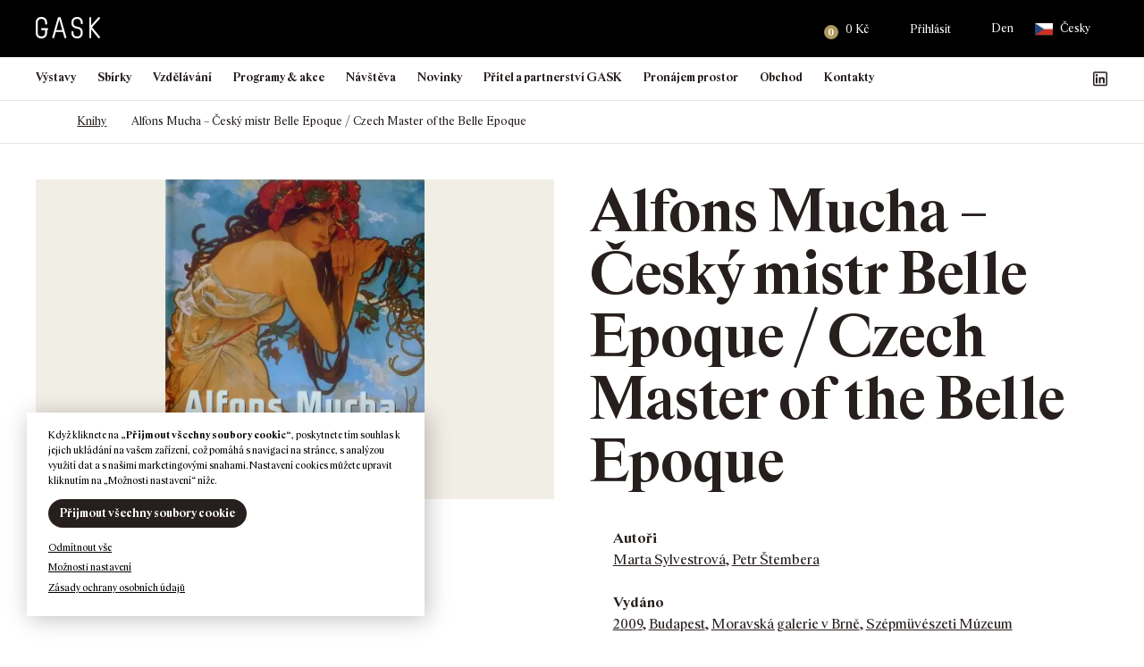

--- FILE ---
content_type: text/html; charset=UTF-8
request_url: https://gask.cz/kniha/alfons-mucha-cesky-mistr-belle-epoque-czech-master-of-the-belle-epoque/
body_size: 455561
content:
<!DOCTYPE html>
<html lang="cs-CZ">

<head>
    <meta http-equiv="Content-Type" content="text/html; charset=utf-8">
    <meta name="viewport" content="width=device-width, initial-scale=1.0">

    <title>Alfons Mucha - Český mistr Belle Epoque / Czech Master of the Belle Epoque | GASK</title>

        <link rel="apple-touch-icon" sizes="180x180" href="https://gask.cz/files/themes/gask/favicons/6/apple-touch-icon.png">
    <link rel="icon" type="image/png" sizes="32x32" href="https://gask.cz/files/themes/gask/favicons/6/favicon-32x32.png">
    <link rel="icon" type="image/png" sizes="16x16" href="https://gask.cz/files/themes/gask/favicons/6/favicon-16x16.png">
    <link rel="manifest" href="https://gask.cz/files/themes/gask/favicons/6/site.webmanifest">
    <link rel="mask-icon" href="https://gask.cz/files/themes/gask/favicons/6/safari-pinned-tab.svg" color="#e0c7a3">
    <meta name="msapplication-TileColor" content="#e0c7a3">
    <meta name="theme-color" content="#e0c7a3">

    <meta name='robots' content='max-image-preview:large' />
<link rel="alternate" hreflang="cs" href="https://gask.cz/kniha/alfons-mucha-cesky-mistr-belle-epoque-czech-master-of-the-belle-epoque/" />
<link rel="alternate" hreflang="en" href="https://gask.art/book/alfons-mucha-cesky-mistr-belle-epoque-czech-master-of-the-belle-epoque/" />
<link rel="alternate" hreflang="x-default" href="https://gask.cz/kniha/alfons-mucha-cesky-mistr-belle-epoque-czech-master-of-the-belle-epoque/" />
<link rel='dns-prefetch' href='//www.googletagmanager.com' />

<link rel="alternate" title="oEmbed (JSON)" type="application/json+oembed" href="https://gask.cz/wp-json/oembed/1.0/embed?url=https%3A%2F%2Fgask.cz%2Fkniha%2Falfons-mucha-cesky-mistr-belle-epoque-czech-master-of-the-belle-epoque%2F" />
<link rel="alternate" title="oEmbed (XML)" type="text/xml+oembed" href="https://gask.cz/wp-json/oembed/1.0/embed?url=https%3A%2F%2Fgask.cz%2Fkniha%2Falfons-mucha-cesky-mistr-belle-epoque-czech-master-of-the-belle-epoque%2F&#038;format=xml" />
<style id='wp-img-auto-sizes-contain-inline-css' type='text/css'>
img:is([sizes=auto i],[sizes^="auto," i]){contain-intrinsic-size:3000px 1500px}
/*# sourceURL=wp-img-auto-sizes-contain-inline-css */
</style>
<link rel='stylesheet' id='addify_csp_front_css-css' href='https://gask.cz/files/plugins/role-based-pricing-for-woocommerce//assets/css/addify_csp_front_css.css?ver=1.0' type='text/css' media='all' />
<style id='wp-emoji-styles-inline-css' type='text/css'>

	img.wp-smiley, img.emoji {
		display: inline !important;
		border: none !important;
		box-shadow: none !important;
		height: 1em !important;
		width: 1em !important;
		margin: 0 0.07em !important;
		vertical-align: -0.1em !important;
		background: none !important;
		padding: 0 !important;
	}
/*# sourceURL=wp-emoji-styles-inline-css */
</style>
<style id='classic-theme-styles-inline-css' type='text/css'>
/*! This file is auto-generated */
.wp-block-button__link{color:#fff;background-color:#32373c;border-radius:9999px;box-shadow:none;text-decoration:none;padding:calc(.667em + 2px) calc(1.333em + 2px);font-size:1.125em}.wp-block-file__button{background:#32373c;color:#fff;text-decoration:none}
/*# sourceURL=/wp-includes/css/classic-themes.min.css */
</style>
<link rel='stylesheet' id='wp-components-css' href='https://gask.cz/wp-includes/css/dist/components/style.min.css?ver=6.9' type='text/css' media='all' />
<link rel='stylesheet' id='wp-preferences-css' href='https://gask.cz/wp-includes/css/dist/preferences/style.min.css?ver=6.9' type='text/css' media='all' />
<link rel='stylesheet' id='wp-block-editor-css' href='https://gask.cz/wp-includes/css/dist/block-editor/style.min.css?ver=6.9' type='text/css' media='all' />
<link data-minify="1" rel='stylesheet' id='popup-maker-block-library-style-css' href='https://gask.cz/files/cache/min/1/files/plugins/popup-maker/dist/packages/block-library-style.css?ver=1768493491' type='text/css' media='all' />
<link rel='stylesheet' id='pvfw-modaal-css' href='https://gask.cz/files/plugins/pdf-viewer-for-wordpress/tnc-resources/modaal.min.css?ver=12.5.5' type='text/css' media='all' />
<link data-minify="1" rel='stylesheet' id='zasilkovna-public-styles-css' href='https://gask.cz/files/cache/min/1/files/plugins/toret-zasilkovna/assets/css/public.css?ver=1768493491' type='text/css' media='all' />
<link data-minify="1" rel='stylesheet' id='cookie-law-info-css' href='https://gask.cz/files/cache/background-css/1/gask.cz/files/cache/min/1/files/plugins/webtoffee-gdpr-cookie-consent/public/css/cookie-law-info-public.css?ver=1768493492&wpr_t=1769376577' type='text/css' media='all' />
<link data-minify="1" rel='stylesheet' id='cookie-law-info-gdpr-css' href='https://gask.cz/files/cache/min/1/files/plugins/webtoffee-gdpr-cookie-consent/public/css/cookie-law-info-gdpr.css?ver=1768493492' type='text/css' media='all' />
<style id='cookie-law-info-gdpr-inline-css' type='text/css'>
.cli-modal-content, .cli-tab-content { background-color: #ffffff; }.cli-privacy-content-text, .cli-modal .cli-modal-dialog, .cli-tab-container p, a.cli-privacy-readmore { color: #000000; }.cli-tab-header { background-color: #f2f2f2; }.cli-tab-header, .cli-tab-header a.cli-nav-link,span.cli-necessary-caption,.cli-switch .cli-slider:after { color: #000000; }.cli-switch .cli-slider:before { background-color: #ffffff; }.cli-switch input:checked + .cli-slider:before { background-color: #ffffff; }.cli-switch .cli-slider { background-color: #e3e1e8; }.cli-switch input:checked + .cli-slider { background-color: #28a745; }.cli-modal-close svg { fill: #000000; }.cli-tab-footer .wt-cli-privacy-accept-all-btn { background-color: #00acad; color: #ffffff}.cli-tab-footer .wt-cli-privacy-accept-btn { background-color: #00acad; color: #ffffff}.cli-tab-header a:before{ border-right: 1px solid #000000; border-bottom: 1px solid #000000; }
/*# sourceURL=cookie-law-info-gdpr-inline-css */
</style>
<style id='woocommerce-inline-inline-css' type='text/css'>
.woocommerce form .form-row .required { visibility: visible; }
/*# sourceURL=woocommerce-inline-inline-css */
</style>
<link data-minify="1" rel='stylesheet' id='yspl-public-style-css' href='https://gask.cz/files/cache/min/1/files/plugins/wp-widget-in-navigation/css/style.css?ver=1768493492' type='text/css' media='all' />
<link rel='stylesheet' id='wpforms-form-locker-frontend-css' href='https://gask.cz/files/plugins/wpforms-form-locker/assets/css/frontend.min.css?ver=2.8.0' type='text/css' media='all' />
<link data-minify="1" rel='stylesheet' id='style-css' href='https://gask.cz/files/cache/background-css/1/gask.cz/files/cache/min/1/files/themes/gask/style.css?ver=1768493494&wpr_t=1769376577' type='text/css' media='all' />
<link data-minify="1" rel='stylesheet' id='popup-maker-site-css' href='https://gask.cz/files/cache/min/1/files/uploads/pum/pum-site-styles.css?ver=1768493494' type='text/css' media='all' />
<style id='rocket-lazyload-inline-css' type='text/css'>
.rll-youtube-player{position:relative;padding-bottom:56.23%;height:0;overflow:hidden;max-width:100%;}.rll-youtube-player:focus-within{outline: 2px solid currentColor;outline-offset: 5px;}.rll-youtube-player iframe{position:absolute;top:0;left:0;width:100%;height:100%;z-index:100;background:0 0}.rll-youtube-player img{bottom:0;display:block;left:0;margin:auto;max-width:100%;width:100%;position:absolute;right:0;top:0;border:none;height:auto;-webkit-transition:.4s all;-moz-transition:.4s all;transition:.4s all}.rll-youtube-player img:hover{-webkit-filter:brightness(75%)}.rll-youtube-player .play{height:100%;width:100%;left:0;top:0;position:absolute;background:var(--wpr-bg-a7a89aa0-875d-41cd-8ee2-42bd20250059) no-repeat center;background-color: transparent !important;cursor:pointer;border:none;}
/*# sourceURL=rocket-lazyload-inline-css */
</style>
<script type="text/javascript" id="woocommerce-google-analytics-integration-gtag-js-after">
/* <![CDATA[ */
/* Google Analytics for WooCommerce (gtag.js) */
					window.dataLayer = window.dataLayer || [];
					function gtag(){dataLayer.push(arguments);}
					// Set up default consent state.
					for ( const mode of [{"analytics_storage":"denied","ad_storage":"denied","ad_user_data":"denied","ad_personalization":"denied","region":["AT","BE","BG","HR","CY","CZ","DK","EE","FI","FR","DE","GR","HU","IS","IE","IT","LV","LI","LT","LU","MT","NL","NO","PL","PT","RO","SK","SI","ES","SE","GB","CH"]}] || [] ) {
						gtag( "consent", "default", { "wait_for_update": 500, ...mode } );
					}
					gtag("js", new Date());
					gtag("set", "developer_id.dOGY3NW", true);
					gtag("config", "G-PJKX7ME65G", {"track_404":true,"allow_google_signals":true,"logged_in":false,"linker":{"domains":["gask.cz"," gask.art"],"allow_incoming":false},"custom_map":{"dimension1":"logged_in"}});
//# sourceURL=woocommerce-google-analytics-integration-gtag-js-after
/* ]]> */
</script>
<script type="text/javascript" src="https://gask.cz/wp-includes/js/jquery/jquery.min.js?ver=3.7.1" id="jquery-core-js"></script>
<script type="text/javascript" src="https://gask.cz/wp-includes/js/jquery/jquery-migrate.min.js?ver=3.4.1" id="jquery-migrate-js"></script>
<script data-minify="1" type="text/javascript" src="https://gask.cz/files/cache/min/1/files/plugins/role-based-pricing-for-woocommerce/assets/js/addify_csp_front_js.js?ver=1769149337" id="af_csp_front_js-js"></script>
<script type="text/javascript" id="wpml-cookie-js-extra">
/* <![CDATA[ */
var wpml_cookies = {"wp-wpml_current_language":{"value":"cs","expires":1,"path":"/"}};
var wpml_cookies = {"wp-wpml_current_language":{"value":"cs","expires":1,"path":"/"}};
//# sourceURL=wpml-cookie-js-extra
/* ]]> */
</script>
<script data-minify="1" type="text/javascript" src="https://gask.cz/files/cache/min/1/files/plugins/sitepress-multilingual-cms/res/js/cookies/language-cookie.js?ver=1769149337" id="wpml-cookie-js" defer="defer" data-wp-strategy="defer"></script>
<script type="text/javascript" src="https://gask.cz/files/plugins/toret-zasilkovna/assets/js/public.js?ver=6.9" id="zasilkovna-public-js"></script>
<script type="text/javascript" id="cookie-law-info-js-extra">
/* <![CDATA[ */
var Cli_Data = {"nn_cookie_ids":["ANONCHK","SM","MUID","MR","CLID","_clsk","_clck","_sp_id.a2fa","_sp_ses.a2fa","yt-remote-device-id","yt-remote-connected-devices","_gid","_gat_UA-96837365-1","_ga_PJKX7ME65G","_ga","CONSENT","sc_anonymous_id","_wpfuuid","YSC","VISITOR_INFO1_LIVE","wp-wpml_current_language"],"non_necessary_cookies":{"nezbytna-cookies":["cookielawinfo-checkbox-nezbytna-cookies","cookielawinfo-checkbox-funkcni-cookies","cookielawinfo-checkbox-analyticka-cookies","cookielawinfo-checkbox-vykonova-cookies","cookielawinfo-checkbox-reklamni-cookies","_wpfuuid","wp-wpml_current_language"],"funkcni-cookies":["_sp_id.a2fa","_sp_ses.a2fa","wp_woocommerce_session_","sc_anonymous_id"],"analyticka-cookies":["SM","MUID","MR","CLID","_clsk","_clck","_gid","_gat_UA-96837365-1","_ga_PJKX7ME65G","_ga","CONSENT"],"reklamni-cookies":["ANONCHK","YSC","VISITOR_INFO1_LIVE","yt-remote-device-id","yt-remote-connected-devices"]},"cookielist":{"nezbytna-cookies":{"id":328,"status":true,"priority":5,"title":"Nezbytn\u00e1 cookies","strict":true,"default_state":false,"ccpa_optout":false,"loadonstart":true},"funkcni-cookies":{"id":329,"status":true,"priority":4,"title":"Funk\u010dn\u00ed cookies","strict":false,"default_state":false,"ccpa_optout":false,"loadonstart":false},"analyticka-cookies":{"id":331,"status":true,"priority":3,"title":"Analytick\u00e1 cookies","strict":false,"default_state":false,"ccpa_optout":false,"loadonstart":false},"vykonova-cookies":{"id":330,"status":true,"priority":2,"title":"V\u00fdkonov\u00e1 cookies","strict":false,"default_state":false,"ccpa_optout":false,"loadonstart":false},"reklamni-cookies":{"id":332,"status":true,"priority":1,"title":"Reklamn\u00ed cookies","strict":false,"default_state":false,"ccpa_optout":false,"loadonstart":false}},"ajax_url":"https://gask.cz/wp-admin/admin-ajax.php","current_lang":"cs","security":"14c32651d2","eu_countries":["GB"],"geoIP":"disabled","use_custom_geolocation_api":"","custom_geolocation_api":"https://geoip.cookieyes.com/geoip/checker/result.php","consentVersion":"1","strictlyEnabled":["necessary","obligatoire","nezbytna-cookies"],"cookieDomain":"","privacy_length":"250","ccpaEnabled":"","ccpaRegionBased":"","ccpaBarEnabled":"","ccpaType":"gdpr","triggerDomRefresh":"","secure_cookies":""};
var log_object = {"ajax_url":"https://gask.cz/wp-admin/admin-ajax.php"};
//# sourceURL=cookie-law-info-js-extra
/* ]]> */
</script>
<script data-minify="1" type="text/javascript" src="https://gask.cz/files/cache/min/1/files/plugins/webtoffee-gdpr-cookie-consent/public/js/cookie-law-info-public.js?ver=1769149337" id="cookie-law-info-js"></script>
<script type="text/javascript" src="https://gask.cz/files/plugins/woocommerce/assets/js/jquery-blockui/jquery.blockUI.min.js?ver=2.7.0-wc.10.4.3" id="wc-jquery-blockui-js" defer="defer" data-wp-strategy="defer"></script>
<script type="text/javascript" id="wc-add-to-cart-js-extra">
/* <![CDATA[ */
var wc_add_to_cart_params = {"ajax_url":"/wp-admin/admin-ajax.php","wc_ajax_url":"/?wc-ajax=%%endpoint%%","i18n_view_cart":"Zobrazit ko\u0161\u00edk","cart_url":"https://gask.cz/kosik/","is_cart":"","cart_redirect_after_add":"no"};
//# sourceURL=wc-add-to-cart-js-extra
/* ]]> */
</script>
<script type="text/javascript" src="https://gask.cz/files/plugins/woocommerce/assets/js/frontend/add-to-cart.min.js?ver=10.4.3" id="wc-add-to-cart-js" defer="defer" data-wp-strategy="defer"></script>
<script type="text/javascript" src="https://gask.cz/files/plugins/woocommerce/assets/js/js-cookie/js.cookie.min.js?ver=2.1.4-wc.10.4.3" id="wc-js-cookie-js" defer="defer" data-wp-strategy="defer"></script>
<script type="text/javascript" id="woocommerce-js-extra">
/* <![CDATA[ */
var woocommerce_params = {"ajax_url":"/wp-admin/admin-ajax.php","wc_ajax_url":"/?wc-ajax=%%endpoint%%","i18n_password_show":"Zobrazit heslo","i18n_password_hide":"Skr\u00fdt heslo"};
//# sourceURL=woocommerce-js-extra
/* ]]> */
</script>
<script type="text/javascript" src="https://gask.cz/files/plugins/woocommerce/assets/js/frontend/woocommerce.min.js?ver=10.4.3" id="woocommerce-js" defer="defer" data-wp-strategy="defer"></script>
<script data-minify="1" type="text/javascript" src="https://gask.cz/files/cache/min/1/files/themes/gask/scripts/jquery.matchHeight.js?ver=1769149337" id="jquery-matchHeight-js"></script>
<script type="text/javascript" src="https://gask.cz/files/themes/gask/scripts/venobox.min.js?ver=1769372976" id="venobox-js"></script>
<script data-minify="1" type="text/javascript" src="https://gask.cz/files/cache/min/1/files/themes/gask/scripts/scrollfix.js?ver=1769149337" id="scrollfix-js"></script>
<script type="text/javascript" src="https://gask.cz/files/plugins/woocommerce/assets/js/select2/select2.full.min.js?ver=4.0.3-wc.10.4.3" id="wc-select2-js" defer="defer" data-wp-strategy="defer"></script>
<script type="text/javascript" src="https://gask.cz/files/themes/gask/scripts/slick.min.js?ver=1769372976" id="slick-js"></script>
<script data-minify="1" type="text/javascript" src="https://gask.cz/files/cache/min/1/files/themes/gask/scripts/custom.js?ver=1769149337" id="custom-js"></script>
<script type="text/javascript" id="wpml-xdomain-data-js-extra">
/* <![CDATA[ */
var wpml_xdomain_data = {"css_selector":"wpml-ls-item","ajax_url":"https://gask.cz/wp-admin/admin-ajax.php","current_lang":"cs","_nonce":"6acab4a788"};
//# sourceURL=wpml-xdomain-data-js-extra
/* ]]> */
</script>
<script data-minify="1" type="text/javascript" src="https://gask.cz/files/cache/min/1/files/plugins/sitepress-multilingual-cms/res/js/xdomain-data.js?ver=1769149337" id="wpml-xdomain-data-js" defer="defer" data-wp-strategy="defer"></script>
		<script>
			const redact_ad_data = false;
			let wt_cli_ad_storage, wt_cli_analytics_storage, wt_cli_functionality_storage, wt_cli_waiting_period;
			let wt_url_passthrough = true;
			let wt_cli_bypass = 0;
			// Set values for wt_cli_advertisement_category, wt_cli_analytics_category, wt_cli_functional_category
			let wt_cli_advertisement_category = 'reklamni-cookies';
			let wt_cli_analytics_category = 'analyticka-cookies';
			let wt_cli_functional_category = 'funkcni-cookies';

			window.dataLayer = window.dataLayer || [];
			//Set default state 
			update_default_state(wt_cli_advertisement_category, wt_cli_analytics_category, wt_cli_functional_category);

			function update_default_state(wt_cli_advertisement_category, wt_cli_analytics_category, wt_cli_functional_category) {
				let wt_cookie_policy_val = getCookie(`viewed_cookie_policy`, true);
				let wt_analytics_cookie_val = getCookie(`cookielawinfo-checkbox-${wt_cli_analytics_category}`);
				let wt_advertisement_cookie_val = getCookie(`cookielawinfo-checkbox-${wt_cli_advertisement_category}`);
				let wt_functional_cookie_val = getCookie(`cookielawinfo-checkbox-${wt_cli_functional_category}`);
				wt_cli_ad_storage = (wt_advertisement_cookie_val === 'yes' && wt_cookie_policy_val) ? 'granted' : 'denied';
				wt_cli_analytics_storage = (wt_analytics_cookie_val === 'yes' && wt_cookie_policy_val) ? 'granted' : 'denied';
				wt_cli_functionality_storage = (wt_functional_cookie_val === 'yes' && wt_cookie_policy_val) ? 'granted' : 'denied';
				wt_cli_waiting_period = 500;
				//Support for cookie scanner
				if (wt_cli_bypass) {
					wt_cli_ad_storage = wt_cli_analytics_storage = wt_cli_functionality_storage = 'granted';
					wt_cli_waiting_period = 100;
				}
				gtag("consent", "default", {
					ad_storage: wt_cli_ad_storage,
					ad_user_data: wt_cli_ad_storage,
					ad_personalization: wt_cli_ad_storage,
					analytics_storage: wt_cli_analytics_storage,
					functionality_storage: wt_cli_functionality_storage,
					personalization_storage: wt_cli_functionality_storage,
					security_storage: "granted",
					wait_for_update: wt_cli_waiting_period,
				});
			}

			function gtag() {
				dataLayer.push(arguments);
			}

			gtag("set", "ads_data_redaction", true);
			gtag("set", "url_passthrough", wt_url_passthrough);

			// Function to update consent based on user acceptance
			function CookieLawInfo_Accept_Callback() {
				checkConsentInitialized();
			}

			// Function to update consent on reject all
			function CookieLawInfo_Reject_Callback() {
				checkConsentInitialized();
			}

			function checkConsentInitialized() {
				// Define a variable to store the retry interval
				const retryInterval = 100; // milliseconds

				function tryToUpdateConsent() {
					// Check if CLI.consent is not loaded yet
					if (typeof CLI === 'undefined' || Object.keys(CLI.consent).length === 0) {
						// If not loaded, wait for the retry interval and retry
						setTimeout(tryToUpdateConsent, retryInterval);
						return;
					}
					// If CLI.consent is loaded, proceed with updating consent status
					setTimeout(update_consent_status, 500); // Delaying the function call for 0.5 seconds
				}

				// Start the initial attempt to update consent
				tryToUpdateConsent();
			}

			function update_consent_status() {
				// Your logic for accepting cookie consent
				wt_cli_ad_storage = 'denied';
				wt_cli_analytics_storage = 'denied';
				wt_cli_functionality_storage = 'denied';
				if (CLI.consent[wt_cli_advertisement_category] == true) {
					wt_cli_ad_storage = 'granted';
				}
				if (CLI.consent[wt_cli_analytics_category] == true) {
					wt_cli_analytics_storage = 'granted';
				}
				if (CLI.consent[wt_cli_functional_category] == true) {
					wt_cli_functionality_storage = 'granted';
				}
				//Support for cookie scanner
				if (wt_cli_bypass) {
					wt_cli_ad_storage = wt_cli_analytics_storage = wt_cli_functionality_storage = 'granted';
					wt_cli_waiting_period = 100;
				}
				gtag('consent', 'update', {
					'ad_storage': wt_cli_ad_storage,
					'ad_user_data': wt_cli_ad_storage,
					'ad_personalization': wt_cli_ad_storage,
					'analytics_storage': wt_cli_analytics_storage,
					'functionality_storage': wt_cli_functionality_storage,
					'personalization_storage': wt_cli_functionality_storage,
					'security_storage': "granted",
				});
				set_ads_data_redaction();
			}

			function set_ads_data_redaction() {
				if (redact_ad_data && wt_cli_ad_storage == 'denied') {
					gtag('set', 'ads_data_redaction', true);
				}
			}

			function getCookie(name, force = false) {
				const value = "; " + document.cookie;
				const parts = value.split("; " + name + "=");
				if (parts.length === 2) {
					return parts.pop().split(";").shift();
				}
				return force ? false : 'no'; // Return 'false' if cookie doesn't exist and force is true
			}
		</script>
	<link rel="https://api.w.org/" href="https://gask.cz/wp-json/" /><link rel="EditURI" type="application/rsd+xml" title="RSD" href="https://gask.cz/xmlrpc.php?rsd" />
<meta name="generator" content="WordPress 6.9" />
<meta name="generator" content="WooCommerce 10.4.3" />
<link rel='shortlink' href='https://gask.cz/?p=23361' />
<meta name="generator" content="WPML ver:4.8.6 stt:9,1;" />
<style type='text/css'>
				iframe.pvfw-pdf-viewer-frame{
					border: 0px;
				}
				@media screen and (max-width: 799px) {
					iframe.pvfw-pdf-viewer-frame{
						height: 400px;
					}
				}</style><!-- Analytics by WP Statistics - https://wp-statistics.com -->
		<!-- Ecomail starts growing -->
		<script type="text/javascript">
			;(function (p, l, o, w, i, n, g) {
				if (!p[i]) {
					p.GlobalSnowplowNamespace = p.GlobalSnowplowNamespace || [];
					p.GlobalSnowplowNamespace.push(i);
					p[i] = function () {
						(p[i].q = p[i].q || []).push(arguments)
					};
					p[i].q = p[i].q || [];
					n = l.createElement(o);
					g = l.getElementsByTagName(o)[0];
					n.async = 1;
					n.src = w;
					g.parentNode.insertBefore(n, g)
				}
			}(window, document, "script", "//d1fc8wv8zag5ca.cloudfront.net/2.4.2/sp.js", "ecotrack"));
			window.ecotrack('newTracker', 'cf', 'd2dpiwfhf3tz0r.cloudfront.net', { // Initialise a tracker
				appId: 'gask'
			});
			window.ecotrack('setUserIdFromLocation', 'ecmid');
			
			window.ecotrack('trackPageView');

		</script>
		<!-- Ecomail stops growing -->
			<noscript><style>.woocommerce-product-gallery{ opacity: 1 !important; }</style></noscript>
						<!-- Google Analytics tracking code output by Beehive Analytics Pro -->
						<script async src="https://www.googletagmanager.com/gtag/js?id=G-PJKX7ME65G&l=beehiveDataLayer"></script>
		<script>
						window.beehiveDataLayer = window.beehiveDataLayer || [];
			function beehive_ga() {beehiveDataLayer.push(arguments);}
			beehive_ga('js', new Date())
						beehive_ga('config', 'G-PJKX7ME65G', {
				'anonymize_ip': false,
				'allow_google_signals': false,
			})
					</script>
		<link rel="canonical" href="https://gask.cz/kniha/alfons-mucha-cesky-mistr-belle-epoque-czech-master-of-the-belle-epoque/" />
<script type="application/ld+json">{"@context":"https:\/\/schema.org","@graph":[{"@type":"Organization","@id":"https:\/\/gask.cz\/#schema-publishing-organization","url":"https:\/\/gask.cz","name":"GASK"},{"@type":"WebSite","@id":"https:\/\/gask.cz\/#schema-website","url":"https:\/\/gask.cz","name":"GASK","encoding":"UTF-8","potentialAction":{"@type":"SearchAction","target":"https:\/\/gask.cz\/search\/{search_term_string}\/","query-input":"required name=search_term_string"},"image":{"@type":"ImageObject","@id":"https:\/\/gask.cz\/#schema-site-logo","url":"https:\/\/gask.cz\/files\/uploads\/2021\/12\/logo-tmave.svg","height":30,"width":90}},{"@type":"BreadcrumbList","@id":"https:\/\/gask.cz\/kniha\/alfons-mucha-cesky-mistr-belle-epoque-czech-master-of-the-belle-epoque?page&book=alfons-mucha-cesky-mistr-belle-epoque-czech-master-of-the-belle-epoque&post_type=book&name=alfons-mucha-cesky-mistr-belle-epoque-czech-master-of-the-belle-epoque\/#breadcrumb","itemListElement":[{"@type":"ListItem","position":1,"name":"Domovsk\u00e1 str\u00e1nka","item":"https:\/\/gask.cz"},{"@type":"ListItem","position":2,"name":"Knihy","item":"https:\/\/gask.cz\/books_archive\/"},{"@type":"ListItem","position":3,"name":"Alfons Mucha &#8211; \u010cesk\u00fd mistr Belle Epoque \/ Czech Master of the Belle Epoque"}]},{"@type":"Person","@id":"https:\/\/gask.cz\/author\/znackarna\/#schema-author","name":"Jakub Machala","url":"https:\/\/gask.cz\/author\/znackarna\/"}]}</script>
<!-- /SEO -->
            <script type="text/javascript">
                var ajaxurl = 'https://gask.cz/wp-admin/admin-ajax.php';
            </script>
                        <script type="text/javascript">
                var ajaxurl = 'https://gask.cz/wp-admin/admin-ajax.php';
            </script>
                        <script type="text/javascript">
                var ajaxurl = 'https://gask.cz/wp-admin/admin-ajax.php';
            </script>
                        <script type="text/javascript">
                var ajaxurl = 'https://gask.cz/wp-admin/admin-ajax.php';
            </script>
                        <script type="text/javascript">
                var ajaxurl = 'https://gask.cz/wp-admin/admin-ajax.php';
            </script>
                        <script type="text/javascript">
                var ajaxurl = 'https://gask.cz/wp-admin/admin-ajax.php';
            </script>
                        <script type="text/javascript">
                var ajaxurl = 'https://gask.cz/wp-admin/admin-ajax.php';
            </script>
                        <script type="text/javascript">
                var ajaxurl = 'https://gask.cz/wp-admin/admin-ajax.php';
            </script>
            <noscript><style id="rocket-lazyload-nojs-css">.rll-youtube-player, [data-lazy-src]{display:none !important;}</style></noscript>    <!-- Adform Tracking Code BEGIN -->
<script type="text/javascript">
    window._adftrack = Array.isArray(window._adftrack) ? window._adftrack : (window._adftrack ? [window._adftrack] : []);
    window._adftrack.push({
        HttpHost: 'track.adform.net',
        pm: 2541315,
        divider: encodeURIComponent('|'),
        pagename: encodeURIComponent('GASK')
    });
    (function () { var s = document.createElement('script'); s.type = 'text/javascript'; s.async = true; s.src = 'https://s2.adform.net/banners/scripts/st/trackpoint-async.js'; var x = document.getElementsByTagName('script')[0]; x.parentNode.insertBefore(s, x); })();

</script>
<noscript>
    <p style="margin:0;padding:0;border:0;">
        <img src="https://track.adform.net/Serving/TrackPoint/?pm=2541315&ADFPageName=GASK&ADFdivider=|" width="1" height="1" alt="" />
    </p>
</noscript>
<!-- Adform Tracking Code END --><style id='wp-block-heading-inline-css' type='text/css'>
h1:where(.wp-block-heading).has-background,h2:where(.wp-block-heading).has-background,h3:where(.wp-block-heading).has-background,h4:where(.wp-block-heading).has-background,h5:where(.wp-block-heading).has-background,h6:where(.wp-block-heading).has-background{padding:1.25em 2.375em}h1.has-text-align-left[style*=writing-mode]:where([style*=vertical-lr]),h1.has-text-align-right[style*=writing-mode]:where([style*=vertical-rl]),h2.has-text-align-left[style*=writing-mode]:where([style*=vertical-lr]),h2.has-text-align-right[style*=writing-mode]:where([style*=vertical-rl]),h3.has-text-align-left[style*=writing-mode]:where([style*=vertical-lr]),h3.has-text-align-right[style*=writing-mode]:where([style*=vertical-rl]),h4.has-text-align-left[style*=writing-mode]:where([style*=vertical-lr]),h4.has-text-align-right[style*=writing-mode]:where([style*=vertical-rl]),h5.has-text-align-left[style*=writing-mode]:where([style*=vertical-lr]),h5.has-text-align-right[style*=writing-mode]:where([style*=vertical-rl]),h6.has-text-align-left[style*=writing-mode]:where([style*=vertical-lr]),h6.has-text-align-right[style*=writing-mode]:where([style*=vertical-rl]){rotate:180deg}
/*# sourceURL=https://gask.cz/wp-includes/blocks/heading/style.min.css */
</style>
<style id='wp-block-image-inline-css' type='text/css'>
.wp-block-image>a,.wp-block-image>figure>a{display:inline-block}.wp-block-image img{box-sizing:border-box;height:auto;max-width:100%;vertical-align:bottom}@media not (prefers-reduced-motion){.wp-block-image img.hide{visibility:hidden}.wp-block-image img.show{animation:show-content-image .4s}}.wp-block-image[style*=border-radius] img,.wp-block-image[style*=border-radius]>a{border-radius:inherit}.wp-block-image.has-custom-border img{box-sizing:border-box}.wp-block-image.aligncenter{text-align:center}.wp-block-image.alignfull>a,.wp-block-image.alignwide>a{width:100%}.wp-block-image.alignfull img,.wp-block-image.alignwide img{height:auto;width:100%}.wp-block-image .aligncenter,.wp-block-image .alignleft,.wp-block-image .alignright,.wp-block-image.aligncenter,.wp-block-image.alignleft,.wp-block-image.alignright{display:table}.wp-block-image .aligncenter>figcaption,.wp-block-image .alignleft>figcaption,.wp-block-image .alignright>figcaption,.wp-block-image.aligncenter>figcaption,.wp-block-image.alignleft>figcaption,.wp-block-image.alignright>figcaption{caption-side:bottom;display:table-caption}.wp-block-image .alignleft{float:left;margin:.5em 1em .5em 0}.wp-block-image .alignright{float:right;margin:.5em 0 .5em 1em}.wp-block-image .aligncenter{margin-left:auto;margin-right:auto}.wp-block-image :where(figcaption){margin-bottom:1em;margin-top:.5em}.wp-block-image.is-style-circle-mask img{border-radius:9999px}@supports ((-webkit-mask-image:none) or (mask-image:none)) or (-webkit-mask-image:none){.wp-block-image.is-style-circle-mask img{border-radius:0;-webkit-mask-image:url('data:image/svg+xml;utf8,<svg viewBox="0 0 100 100" xmlns="http://www.w3.org/2000/svg"><circle cx="50" cy="50" r="50"/></svg>');mask-image:url('data:image/svg+xml;utf8,<svg viewBox="0 0 100 100" xmlns="http://www.w3.org/2000/svg"><circle cx="50" cy="50" r="50"/></svg>');mask-mode:alpha;-webkit-mask-position:center;mask-position:center;-webkit-mask-repeat:no-repeat;mask-repeat:no-repeat;-webkit-mask-size:contain;mask-size:contain}}:root :where(.wp-block-image.is-style-rounded img,.wp-block-image .is-style-rounded img){border-radius:9999px}.wp-block-image figure{margin:0}.wp-lightbox-container{display:flex;flex-direction:column;position:relative}.wp-lightbox-container img{cursor:zoom-in}.wp-lightbox-container img:hover+button{opacity:1}.wp-lightbox-container button{align-items:center;backdrop-filter:blur(16px) saturate(180%);background-color:#5a5a5a40;border:none;border-radius:4px;cursor:zoom-in;display:flex;height:20px;justify-content:center;opacity:0;padding:0;position:absolute;right:16px;text-align:center;top:16px;width:20px;z-index:100}@media not (prefers-reduced-motion){.wp-lightbox-container button{transition:opacity .2s ease}}.wp-lightbox-container button:focus-visible{outline:3px auto #5a5a5a40;outline:3px auto -webkit-focus-ring-color;outline-offset:3px}.wp-lightbox-container button:hover{cursor:pointer;opacity:1}.wp-lightbox-container button:focus{opacity:1}.wp-lightbox-container button:focus,.wp-lightbox-container button:hover,.wp-lightbox-container button:not(:hover):not(:active):not(.has-background){background-color:#5a5a5a40;border:none}.wp-lightbox-overlay{box-sizing:border-box;cursor:zoom-out;height:100vh;left:0;overflow:hidden;position:fixed;top:0;visibility:hidden;width:100%;z-index:100000}.wp-lightbox-overlay .close-button{align-items:center;cursor:pointer;display:flex;justify-content:center;min-height:40px;min-width:40px;padding:0;position:absolute;right:calc(env(safe-area-inset-right) + 16px);top:calc(env(safe-area-inset-top) + 16px);z-index:5000000}.wp-lightbox-overlay .close-button:focus,.wp-lightbox-overlay .close-button:hover,.wp-lightbox-overlay .close-button:not(:hover):not(:active):not(.has-background){background:none;border:none}.wp-lightbox-overlay .lightbox-image-container{height:var(--wp--lightbox-container-height);left:50%;overflow:hidden;position:absolute;top:50%;transform:translate(-50%,-50%);transform-origin:top left;width:var(--wp--lightbox-container-width);z-index:9999999999}.wp-lightbox-overlay .wp-block-image{align-items:center;box-sizing:border-box;display:flex;height:100%;justify-content:center;margin:0;position:relative;transform-origin:0 0;width:100%;z-index:3000000}.wp-lightbox-overlay .wp-block-image img{height:var(--wp--lightbox-image-height);min-height:var(--wp--lightbox-image-height);min-width:var(--wp--lightbox-image-width);width:var(--wp--lightbox-image-width)}.wp-lightbox-overlay .wp-block-image figcaption{display:none}.wp-lightbox-overlay button{background:none;border:none}.wp-lightbox-overlay .scrim{background-color:#fff;height:100%;opacity:.9;position:absolute;width:100%;z-index:2000000}.wp-lightbox-overlay.active{visibility:visible}@media not (prefers-reduced-motion){.wp-lightbox-overlay.active{animation:turn-on-visibility .25s both}.wp-lightbox-overlay.active img{animation:turn-on-visibility .35s both}.wp-lightbox-overlay.show-closing-animation:not(.active){animation:turn-off-visibility .35s both}.wp-lightbox-overlay.show-closing-animation:not(.active) img{animation:turn-off-visibility .25s both}.wp-lightbox-overlay.zoom.active{animation:none;opacity:1;visibility:visible}.wp-lightbox-overlay.zoom.active .lightbox-image-container{animation:lightbox-zoom-in .4s}.wp-lightbox-overlay.zoom.active .lightbox-image-container img{animation:none}.wp-lightbox-overlay.zoom.active .scrim{animation:turn-on-visibility .4s forwards}.wp-lightbox-overlay.zoom.show-closing-animation:not(.active){animation:none}.wp-lightbox-overlay.zoom.show-closing-animation:not(.active) .lightbox-image-container{animation:lightbox-zoom-out .4s}.wp-lightbox-overlay.zoom.show-closing-animation:not(.active) .lightbox-image-container img{animation:none}.wp-lightbox-overlay.zoom.show-closing-animation:not(.active) .scrim{animation:turn-off-visibility .4s forwards}}@keyframes show-content-image{0%{visibility:hidden}99%{visibility:hidden}to{visibility:visible}}@keyframes turn-on-visibility{0%{opacity:0}to{opacity:1}}@keyframes turn-off-visibility{0%{opacity:1;visibility:visible}99%{opacity:0;visibility:visible}to{opacity:0;visibility:hidden}}@keyframes lightbox-zoom-in{0%{transform:translate(calc((-100vw + var(--wp--lightbox-scrollbar-width))/2 + var(--wp--lightbox-initial-left-position)),calc(-50vh + var(--wp--lightbox-initial-top-position))) scale(var(--wp--lightbox-scale))}to{transform:translate(-50%,-50%) scale(1)}}@keyframes lightbox-zoom-out{0%{transform:translate(-50%,-50%) scale(1);visibility:visible}99%{visibility:visible}to{transform:translate(calc((-100vw + var(--wp--lightbox-scrollbar-width))/2 + var(--wp--lightbox-initial-left-position)),calc(-50vh + var(--wp--lightbox-initial-top-position))) scale(var(--wp--lightbox-scale));visibility:hidden}}
/*# sourceURL=https://gask.cz/wp-includes/blocks/image/style.min.css */
</style>
<style id='global-styles-inline-css' type='text/css'>
:root{--wp--preset--aspect-ratio--square: 1;--wp--preset--aspect-ratio--4-3: 4/3;--wp--preset--aspect-ratio--3-4: 3/4;--wp--preset--aspect-ratio--3-2: 3/2;--wp--preset--aspect-ratio--2-3: 2/3;--wp--preset--aspect-ratio--16-9: 16/9;--wp--preset--aspect-ratio--9-16: 9/16;--wp--preset--color--black: #000000;--wp--preset--color--cyan-bluish-gray: #abb8c3;--wp--preset--color--white: #ffffff;--wp--preset--color--pale-pink: #f78da7;--wp--preset--color--vivid-red: #cf2e2e;--wp--preset--color--luminous-vivid-orange: #ff6900;--wp--preset--color--luminous-vivid-amber: #fcb900;--wp--preset--color--light-green-cyan: #7bdcb5;--wp--preset--color--vivid-green-cyan: #00d084;--wp--preset--color--pale-cyan-blue: #8ed1fc;--wp--preset--color--vivid-cyan-blue: #0693e3;--wp--preset--color--vivid-purple: #9b51e0;--wp--preset--gradient--vivid-cyan-blue-to-vivid-purple: linear-gradient(135deg,rgb(6,147,227) 0%,rgb(155,81,224) 100%);--wp--preset--gradient--light-green-cyan-to-vivid-green-cyan: linear-gradient(135deg,rgb(122,220,180) 0%,rgb(0,208,130) 100%);--wp--preset--gradient--luminous-vivid-amber-to-luminous-vivid-orange: linear-gradient(135deg,rgb(252,185,0) 0%,rgb(255,105,0) 100%);--wp--preset--gradient--luminous-vivid-orange-to-vivid-red: linear-gradient(135deg,rgb(255,105,0) 0%,rgb(207,46,46) 100%);--wp--preset--gradient--very-light-gray-to-cyan-bluish-gray: linear-gradient(135deg,rgb(238,238,238) 0%,rgb(169,184,195) 100%);--wp--preset--gradient--cool-to-warm-spectrum: linear-gradient(135deg,rgb(74,234,220) 0%,rgb(151,120,209) 20%,rgb(207,42,186) 40%,rgb(238,44,130) 60%,rgb(251,105,98) 80%,rgb(254,248,76) 100%);--wp--preset--gradient--blush-light-purple: linear-gradient(135deg,rgb(255,206,236) 0%,rgb(152,150,240) 100%);--wp--preset--gradient--blush-bordeaux: linear-gradient(135deg,rgb(254,205,165) 0%,rgb(254,45,45) 50%,rgb(107,0,62) 100%);--wp--preset--gradient--luminous-dusk: linear-gradient(135deg,rgb(255,203,112) 0%,rgb(199,81,192) 50%,rgb(65,88,208) 100%);--wp--preset--gradient--pale-ocean: linear-gradient(135deg,rgb(255,245,203) 0%,rgb(182,227,212) 50%,rgb(51,167,181) 100%);--wp--preset--gradient--electric-grass: linear-gradient(135deg,rgb(202,248,128) 0%,rgb(113,206,126) 100%);--wp--preset--gradient--midnight: linear-gradient(135deg,rgb(2,3,129) 0%,rgb(40,116,252) 100%);--wp--preset--font-size--small: 13px;--wp--preset--font-size--medium: 20px;--wp--preset--font-size--large: 36px;--wp--preset--font-size--x-large: 42px;--wp--preset--spacing--20: 0.44rem;--wp--preset--spacing--30: 0.67rem;--wp--preset--spacing--40: 1rem;--wp--preset--spacing--50: 1.5rem;--wp--preset--spacing--60: 2.25rem;--wp--preset--spacing--70: 3.38rem;--wp--preset--spacing--80: 5.06rem;--wp--preset--shadow--natural: 6px 6px 9px rgba(0, 0, 0, 0.2);--wp--preset--shadow--deep: 12px 12px 50px rgba(0, 0, 0, 0.4);--wp--preset--shadow--sharp: 6px 6px 0px rgba(0, 0, 0, 0.2);--wp--preset--shadow--outlined: 6px 6px 0px -3px rgb(255, 255, 255), 6px 6px rgb(0, 0, 0);--wp--preset--shadow--crisp: 6px 6px 0px rgb(0, 0, 0);}:where(.is-layout-flex){gap: 0.5em;}:where(.is-layout-grid){gap: 0.5em;}body .is-layout-flex{display: flex;}.is-layout-flex{flex-wrap: wrap;align-items: center;}.is-layout-flex > :is(*, div){margin: 0;}body .is-layout-grid{display: grid;}.is-layout-grid > :is(*, div){margin: 0;}:where(.wp-block-columns.is-layout-flex){gap: 2em;}:where(.wp-block-columns.is-layout-grid){gap: 2em;}:where(.wp-block-post-template.is-layout-flex){gap: 1.25em;}:where(.wp-block-post-template.is-layout-grid){gap: 1.25em;}.has-black-color{color: var(--wp--preset--color--black) !important;}.has-cyan-bluish-gray-color{color: var(--wp--preset--color--cyan-bluish-gray) !important;}.has-white-color{color: var(--wp--preset--color--white) !important;}.has-pale-pink-color{color: var(--wp--preset--color--pale-pink) !important;}.has-vivid-red-color{color: var(--wp--preset--color--vivid-red) !important;}.has-luminous-vivid-orange-color{color: var(--wp--preset--color--luminous-vivid-orange) !important;}.has-luminous-vivid-amber-color{color: var(--wp--preset--color--luminous-vivid-amber) !important;}.has-light-green-cyan-color{color: var(--wp--preset--color--light-green-cyan) !important;}.has-vivid-green-cyan-color{color: var(--wp--preset--color--vivid-green-cyan) !important;}.has-pale-cyan-blue-color{color: var(--wp--preset--color--pale-cyan-blue) !important;}.has-vivid-cyan-blue-color{color: var(--wp--preset--color--vivid-cyan-blue) !important;}.has-vivid-purple-color{color: var(--wp--preset--color--vivid-purple) !important;}.has-black-background-color{background-color: var(--wp--preset--color--black) !important;}.has-cyan-bluish-gray-background-color{background-color: var(--wp--preset--color--cyan-bluish-gray) !important;}.has-white-background-color{background-color: var(--wp--preset--color--white) !important;}.has-pale-pink-background-color{background-color: var(--wp--preset--color--pale-pink) !important;}.has-vivid-red-background-color{background-color: var(--wp--preset--color--vivid-red) !important;}.has-luminous-vivid-orange-background-color{background-color: var(--wp--preset--color--luminous-vivid-orange) !important;}.has-luminous-vivid-amber-background-color{background-color: var(--wp--preset--color--luminous-vivid-amber) !important;}.has-light-green-cyan-background-color{background-color: var(--wp--preset--color--light-green-cyan) !important;}.has-vivid-green-cyan-background-color{background-color: var(--wp--preset--color--vivid-green-cyan) !important;}.has-pale-cyan-blue-background-color{background-color: var(--wp--preset--color--pale-cyan-blue) !important;}.has-vivid-cyan-blue-background-color{background-color: var(--wp--preset--color--vivid-cyan-blue) !important;}.has-vivid-purple-background-color{background-color: var(--wp--preset--color--vivid-purple) !important;}.has-black-border-color{border-color: var(--wp--preset--color--black) !important;}.has-cyan-bluish-gray-border-color{border-color: var(--wp--preset--color--cyan-bluish-gray) !important;}.has-white-border-color{border-color: var(--wp--preset--color--white) !important;}.has-pale-pink-border-color{border-color: var(--wp--preset--color--pale-pink) !important;}.has-vivid-red-border-color{border-color: var(--wp--preset--color--vivid-red) !important;}.has-luminous-vivid-orange-border-color{border-color: var(--wp--preset--color--luminous-vivid-orange) !important;}.has-luminous-vivid-amber-border-color{border-color: var(--wp--preset--color--luminous-vivid-amber) !important;}.has-light-green-cyan-border-color{border-color: var(--wp--preset--color--light-green-cyan) !important;}.has-vivid-green-cyan-border-color{border-color: var(--wp--preset--color--vivid-green-cyan) !important;}.has-pale-cyan-blue-border-color{border-color: var(--wp--preset--color--pale-cyan-blue) !important;}.has-vivid-cyan-blue-border-color{border-color: var(--wp--preset--color--vivid-cyan-blue) !important;}.has-vivid-purple-border-color{border-color: var(--wp--preset--color--vivid-purple) !important;}.has-vivid-cyan-blue-to-vivid-purple-gradient-background{background: var(--wp--preset--gradient--vivid-cyan-blue-to-vivid-purple) !important;}.has-light-green-cyan-to-vivid-green-cyan-gradient-background{background: var(--wp--preset--gradient--light-green-cyan-to-vivid-green-cyan) !important;}.has-luminous-vivid-amber-to-luminous-vivid-orange-gradient-background{background: var(--wp--preset--gradient--luminous-vivid-amber-to-luminous-vivid-orange) !important;}.has-luminous-vivid-orange-to-vivid-red-gradient-background{background: var(--wp--preset--gradient--luminous-vivid-orange-to-vivid-red) !important;}.has-very-light-gray-to-cyan-bluish-gray-gradient-background{background: var(--wp--preset--gradient--very-light-gray-to-cyan-bluish-gray) !important;}.has-cool-to-warm-spectrum-gradient-background{background: var(--wp--preset--gradient--cool-to-warm-spectrum) !important;}.has-blush-light-purple-gradient-background{background: var(--wp--preset--gradient--blush-light-purple) !important;}.has-blush-bordeaux-gradient-background{background: var(--wp--preset--gradient--blush-bordeaux) !important;}.has-luminous-dusk-gradient-background{background: var(--wp--preset--gradient--luminous-dusk) !important;}.has-pale-ocean-gradient-background{background: var(--wp--preset--gradient--pale-ocean) !important;}.has-electric-grass-gradient-background{background: var(--wp--preset--gradient--electric-grass) !important;}.has-midnight-gradient-background{background: var(--wp--preset--gradient--midnight) !important;}.has-small-font-size{font-size: var(--wp--preset--font-size--small) !important;}.has-medium-font-size{font-size: var(--wp--preset--font-size--medium) !important;}.has-large-font-size{font-size: var(--wp--preset--font-size--large) !important;}.has-x-large-font-size{font-size: var(--wp--preset--font-size--x-large) !important;}
/*# sourceURL=global-styles-inline-css */
</style>
<link data-minify="1" rel='stylesheet' id='wc-blocks-style-css' href='https://gask.cz/files/cache/min/1/files/plugins/woocommerce/assets/client/blocks/wc-blocks.css?ver=1768493494' type='text/css' media='all' />
<link data-minify="1" rel='stylesheet' id='cookie-law-info-table-css' href='https://gask.cz/files/cache/min/1/files/plugins/webtoffee-gdpr-cookie-consent/public/css/cookie-law-info-table.css?ver=1768493494' type='text/css' media='all' />
<style id="wpr-lazyload-bg-container"></style><style id="wpr-lazyload-bg-exclusion"></style>
<noscript>
<style id="wpr-lazyload-bg-nostyle">.wt-cli-iframe-placeholder{--wpr-bg-0bac7a7c-6533-4bc6-81fb-23c8da6e618f: url('https://gask.cz/files/plugins/webtoffee-gdpr-cookie-consent/public/images/cli_placeholder.svg');}.facetwp-icon:before{--wpr-bg-a6ed0f01-bf58-45cf-a05d-855ef7c9f126: url('https://gask.cz/files/themes/gask/icons/search.svg');}.select2-container--default .select2-selection--single .select2-selection__arrow{--wpr-bg-78dda375-d459-416b-b13e-48bac80a240d: url('https://gask.cz/files/themes/gask/icons/beak-down.svg');}.select2-container--open .select2-selection--single .select2-selection__arrow{--wpr-bg-8318d385-9737-4057-9967-a6c44d1e838d: url('https://gask.cz/files/themes/gask/icons/beak-up.svg');}.icon.home{--wpr-bg-85cc934e-4c30-4b7e-a3e1-aca99e4d151d: url('https://gask.cz/files/themes/gask/icons/home.svg');}.icon.search{--wpr-bg-c8a4724c-959c-45be-a7ef-10cfc6ab7e5f: url('https://gask.cz/files/themes/gask/icons/search-white.svg');}.icon.search{--wpr-bg-6e6045f5-4c72-40c3-afb8-b9d225b49be9: url('https://gask.cz/files/themes/gask/icons/search-white.svg');}.icon.buy-related{--wpr-bg-b46d8278-2ec8-472f-86d8-5be24cb868c3: url('https://gask.cz/files/themes/gask/icons/buy-related-white.svg');}.icon.buy-related{--wpr-bg-05c35b28-7fa2-48ab-a048-3b9c836b1635: url('https://gask.cz/files/themes/gask/icons/buy-related-white.svg');}.icon.user{--wpr-bg-76117574-44e5-42cf-8454-a35127a49396: url('https://gask.cz/files/themes/gask/icons/user-white.svg');}.icon.user{--wpr-bg-d10cd6ae-181c-4e2d-8928-cb81c80000a0: url('https://gask.cz/files/themes/gask/icons/user-white.svg');}.user-login-logged a.icon.user:after{--wpr-bg-78f6c0f0-b478-430d-8827-4764ca8d75ee: url('https://gask.cz/files/themes/gask/icons/beak-down-white.svg');}.user-login-logged a.icon.user:after{--wpr-bg-167b45a9-93de-4a3e-9e8e-180ea1b30f2c: url('https://gask.cz/files/themes/gask/icons/beak-down-white.svg');}header.main-header .top-bar .header-controls .mode-switch label:before{--wpr-bg-4c2998f4-45af-4745-b8e3-553e604f5e3d: url('https://gask.cz/files/themes/gask/icons/day.svg');}header.main-header .top-bar .header-controls .mode-switch label:before{--wpr-bg-99886b8f-ff03-4e0a-ab7c-93838b8d16ee: url('https://gask.cz/files/themes/gask/icons/day.svg');}header.main-header .top-bar .header-controls .languages:after{--wpr-bg-bce107c0-dbb7-4c3b-bdcf-b4067cf7f69c: url('https://gask.cz/files/themes/gask/icons/beak-down-white.svg');}header.main-header .top-bar .header-controls .languages:after{--wpr-bg-96886743-9ed0-4cbc-a5a1-7da3ac6d88b1: url('https://gask.cz/files/themes/gask/icons/beak-down-white.svg');}.icon.newsletter{--wpr-bg-bf3445bb-af85-4669-957f-e31e216915f9: url('https://gask.cz/files/themes/gask/icons/newsletter.svg');}.icon.sort{--wpr-bg-bb065875-ab64-44d1-b3bf-881764ed5910: url('https://gask.cz/files/themes/gask/icons/sort.svg');}.icon.sort{--wpr-bg-aa65ead5-a3ef-4148-9cf5-c9277727d183: url('https://gask.cz/files/themes/gask/icons/sort.svg');}.icon.sort:after{--wpr-bg-6322b43c-a954-4e20-86b1-401f79c44eab: url('https://gask.cz/files/themes/gask/icons/beak-down.svg');}.icon.sort:after{--wpr-bg-189b9c19-8b58-4206-b7a5-fc726b9e9c22: url('https://gask.cz/files/themes/gask/icons/beak-down.svg');}.fs-arrow{--wpr-bg-b7c0b33f-1607-437a-a36c-536012b1c719: url('https://gask.cz/files/themes/gask/icons/beak-down.svg');}.fs-arrow{--wpr-bg-99c4ae4b-66f9-435c-90a5-8dcc9643a627: url('https://gask.cz/files/themes/gask/icons/beak-down.svg');}.icon.read{--wpr-bg-acec5fce-b04d-4312-a5cb-416c6428762f: url('https://gask.cz/files/themes/gask/icons/read.svg');}.icon.read{--wpr-bg-74657347-fc86-4058-9f7d-084286ba7da2: url('https://gask.cz/files/themes/gask/icons/read.svg');}.icon.collections{--wpr-bg-fea662c6-b022-4feb-b320-400b0556afe7: url('https://gask.cz/files/themes/gask/icons/collections.svg');}.icon.circle-arrow{--wpr-bg-ac6c1735-6c88-4c33-b2ab-68a7ff2184cd: url('https://gask.cz/files/themes/gask/icons/circle-arrow.svg');}.icon.circle-arrow{--wpr-bg-036e3aac-dcd5-4c2c-a67c-5fbf884ddbdf: url('https://gask.cz/files/themes/gask/icons/circle-arrow.svg');}.icon.photogallery{--wpr-bg-8db7ea7f-4d82-4db7-bbbd-e979facad3f0: url('https://gask.cz/files/themes/gask/icons/photogallery.svg');}.icon.photogallery{--wpr-bg-e5c871b1-83ab-4dd2-bfc4-13ccd5480a91: url('https://gask.cz/files/themes/gask/icons/photogallery.svg');}.icon.virtual-tour{--wpr-bg-088b5d48-d2db-4a5a-87f7-bdc42e473654: url('https://gask.cz/files/themes/gask/icons/3d-virtual-tour.svg');}.icon.virtual-tour{--wpr-bg-6650401c-bc51-46ac-9c39-69a1d93b7af5: url('https://gask.cz/files/themes/gask/icons/3d-virtual-tour.svg');}.icon.level-up{--wpr-bg-bf0985f9-9c51-47c4-94aa-733a20e2f70f: url('https://gask.cz/files/themes/gask/icons/level-up.svg');}.icon.level-up{--wpr-bg-6995b33e-787d-47f9-a200-f72927c01ade: url('https://gask.cz/files/themes/gask/icons/level-up.svg');}.icon.events{--wpr-bg-72cf6eac-1ff8-4972-8ff6-4ecc5e9e3b25: url('https://gask.cz/files/themes/gask/icons/events.svg');}.icon.events{--wpr-bg-2f9ccb24-1c93-4649-96a1-1ccf8f77c001: url('https://gask.cz/files/themes/gask/icons/events.svg');}.icon.facebook{--wpr-bg-77ceefad-454c-4675-aeea-750b9b8d26f2: url('https://gask.cz/files/themes/gask/icons/facebook.svg');}.icon.facebook{--wpr-bg-2c61a11e-98eb-4f01-b4c1-b0e4cf00a152: url('https://gask.cz/files/themes/gask/icons/facebook.svg');}.icon.instagram{--wpr-bg-1989739f-f0ff-47b6-aa6a-a0aa01336ceb: url('https://gask.cz/files/themes/gask/icons/instagram.svg');}.icon.instagram{--wpr-bg-2f2d967c-21a4-4b0b-9758-0d9678f41708: url('https://gask.cz/files/themes/gask/icons/instagram.svg');}.icon.youtube{--wpr-bg-0770bc6b-b635-432b-b195-e7fc810d1c1d: url('https://gask.cz/files/themes/gask/icons/youtube.svg');}.icon.youtube{--wpr-bg-80420371-6be5-45d5-870a-968953db13a3: url('https://gask.cz/files/themes/gask/icons/youtube.svg');}.icon.file-image{--wpr-bg-c55ec95a-91fa-4f24-8104-fa683d51fe3c: url('https://gask.cz/files/themes/gask/icons/file-image.svg');}.icon.file-doc{--wpr-bg-d38e1fe4-ca47-4cb1-a665-bc83f0c44f87: url('https://gask.cz/files/themes/gask/icons/file-doc.svg');}.icon.file-pdf{--wpr-bg-ce01c968-7ccc-45ca-b911-a432a1408b5f: url('https://gask.cz/files/themes/gask/icons/file-pdf.svg');}.icon.file-unknown{--wpr-bg-7d37949a-be43-41dc-a4a0-8dc5ed55f6b4: url('https://gask.cz/files/themes/gask/icons/file-image.svg');}.icon.play{--wpr-bg-e6501cff-bcff-4209-a610-ff573e952227: url('https://gask.cz/files/themes/gask/icons/play.svg');}.icon.play{--wpr-bg-05b6c505-975a-4634-a8e3-0022d240cffc: url('https://gask.cz/files/themes/gask/icons/play.svg');}.icon.adults{--wpr-bg-402769ce-599c-4e75-86e1-683e31393112: url('https://gask.cz/files/themes/gask/icons/adults.svg');}.icon.adults{--wpr-bg-9f2e5ebb-f4ec-4847-9109-787fce1d61dd: url('https://gask.cz/files/themes/gask/icons/adults.svg');}.icon.archive{--wpr-bg-0e17bf4c-c460-416f-a245-060d4b67c4c1: url('https://gask.cz/files/themes/gask/icons/archive.svg');}.icon.phone{--wpr-bg-dd3e866d-ab87-46a4-bd2b-539e2b00940b: url('https://gask.cz/files/themes/gask/icons/phone.svg');}.icon.phone{--wpr-bg-cd921f46-8a24-4e94-ac3e-c0dea802b077: url('https://gask.cz/files/themes/gask/icons/phone.svg');}.icon.e-mail{--wpr-bg-9f95c140-0fde-4462-ae85-50180e65f2d3: url('https://gask.cz/files/themes/gask/icons/e-mail.svg');}.icon.e-mail{--wpr-bg-a3608f18-da27-426b-932a-d2b3d6a90eea: url('https://gask.cz/files/themes/gask/icons/e-mail.svg');}.icon.playground{--wpr-bg-85dedf28-fce6-4e27-aeb1-82da5f67e82e: url('https://gask.cz/files/themes/gask/icons/playground.svg');}.icon.playground{--wpr-bg-1b026db4-1cd0-4487-82b3-51c916efcb47: url('https://gask.cz/files/themes/gask/icons/playground.svg');}.icon.coffee{--wpr-bg-dd3dc760-4bc7-45dd-9144-70ec80efd8f7: url('https://gask.cz/files/themes/gask/icons/coffee.svg');}.icon.coffee{--wpr-bg-8cad8c93-27d4-45a6-adb5-8c82f62fbfba: url('https://gask.cz/files/themes/gask/icons/coffee.svg');}.icon.beak-down-white{--wpr-bg-345edd24-d6ec-4592-ad61-4dc54109b7e7: url('https://gask.cz/files/themes/gask/icons/beak-down-white.svg');}.icon.beak-down-white{--wpr-bg-f39418e1-0f5e-4848-a96f-e4c7faf2de09: url('https://gask.cz/files/themes/gask/icons/beak-down-white.svg');}.icon.beak-down{--wpr-bg-5b051435-2108-4542-ac64-d3855316baac: url('https://gask.cz/files/themes/gask/icons/beak-down.svg');}.icon.beak-down{--wpr-bg-6c0d2493-7f90-4f4c-93bf-c1fbb8ccb061: url('https://gask.cz/files/themes/gask/icons/beak-down.svg');}.icon.clock{--wpr-bg-2dbba8e7-e866-4e65-b041-c95bdb6570c3: url('https://gask.cz/files/themes/gask/icons/clock.svg');}.icon.clock{--wpr-bg-f528e19d-4b2f-4097-a837-80c9208cfa17: url('https://gask.cz/files/themes/gask/icons/clock.svg');}.icon.education{--wpr-bg-7bec4b60-8914-445a-ad6b-5d6ecf677876: url('https://gask.cz/files/themes/gask/icons/education.svg');}.icon.education{--wpr-bg-fafaa2ae-7c6e-4331-a3ff-a543e75edf15: url('https://gask.cz/files/themes/gask/icons/education.svg');}.icon.visit{--wpr-bg-bc038f1c-8eb2-4e5d-9b4a-2cf42570f052: url('https://gask.cz/files/themes/gask/icons/visit.svg');}.icon.visit{--wpr-bg-b6eba8bb-e434-4efe-bee0-16835c402b07: url('https://gask.cz/files/themes/gask/icons/visit.svg');}.icon.teens{--wpr-bg-dc92944e-b665-44b0-b5d3-5b75cf386eac: url('https://gask.cz/files/themes/gask/icons/teens.svg');}.icon.teens{--wpr-bg-0fcdb6ff-3fa7-4e89-b55e-80982a9b1dee: url('https://gask.cz/files/themes/gask/icons/teens.svg');}.icon.disabled{--wpr-bg-c45a2409-64d7-49a4-a385-914b4e926426: url('https://gask.cz/files/themes/gask/icons/disabled.svg');}.icon.disabled{--wpr-bg-3d4c6c3a-258d-4688-b940-1dc8fd051794: url('https://gask.cz/files/themes/gask/icons/disabled.svg');}.icon.money{--wpr-bg-1f28280c-0d4f-4a7a-9322-e4c21d4bf56f: url('https://gask.cz/files/themes/gask/icons/money.svg');}.icon.money{--wpr-bg-27399021-508e-4d31-a8a4-193bffa8b1c7: url('https://gask.cz/files/themes/gask/icons/money.svg');}.icon.compass{--wpr-bg-4f0e8ce9-4760-4ba4-9305-3076281c7520: url('https://gask.cz/files/themes/gask/icons/compass.svg');}.icon.compass{--wpr-bg-f2d7dec3-1f17-4578-8711-08e65d1e04ba: url('https://gask.cz/files/themes/gask/icons/compass.svg');}.icon.gallery{--wpr-bg-5cd70a09-d399-48c8-8f49-2e23571a5691: url('https://gask.cz/files/themes/gask/icons/gallery.svg');}.icon.gallery{--wpr-bg-fcebe746-d3f5-48a4-8c2d-cf349f5e2c4f: url('https://gask.cz/files/themes/gask/icons/gallery.svg');}.icon.contacts{--wpr-bg-8a92d648-4537-47fe-bf6c-15771d608cfb: url('https://gask.cz/files/themes/gask/icons/contacts.svg');}.icon.contacts{--wpr-bg-495b2c9a-45c7-41f2-95d7-6afd498b0f49: url('https://gask.cz/files/themes/gask/icons/contacts.svg');}.icon.car{--wpr-bg-91bdd570-4b69-4767-bf8b-2a1659fdfd87: url('https://gask.cz/files/themes/gask/icons/car.svg');}.icon.car{--wpr-bg-6f66e9cd-1834-46bd-aef1-ee11046145ef: url('https://gask.cz/files/themes/gask/icons/car.svg');}.icon.bus{--wpr-bg-3ea22007-11fd-4473-b259-ad34a3041fc5: url('https://gask.cz/files/themes/gask/icons/bus.svg');}.icon.bus{--wpr-bg-a62b19dd-a9ef-4309-b8d4-fa7216640ef4: url('https://gask.cz/files/themes/gask/icons/bus.svg');}.icon.railway{--wpr-bg-af38fa5b-0150-4d68-848b-eea71e204369: url('https://gask.cz/files/themes/gask/icons/railway.svg');}.icon.railway{--wpr-bg-b5e095d1-112f-4280-adc0-f667752f6028: url('https://gask.cz/files/themes/gask/icons/railway.svg');}.icon.arrow-up{--wpr-bg-52bae638-b7fc-4f7d-b4b0-cf2114e2cea6: url('https://gask.cz/files/themes/gask/icons/arrow-up.svg');}.icon.arrow-up{--wpr-bg-11bc3bb6-cae7-4045-85b1-6727766a00b4: url('https://gask.cz/files/themes/gask/icons/arrow-up.svg');}.icon.arrow-down{--wpr-bg-6ed9571d-fca0-4798-b65a-0d0269fffcaa: url('https://gask.cz/files/themes/gask/icons/arrow-down.svg');}.icon.arrow-down{--wpr-bg-76caa9d6-17b0-49e7-b676-e41300124ecc: url('https://gask.cz/files/themes/gask/icons/arrow-down.svg');}.icon.arrow-left{--wpr-bg-cf380d63-d8ad-42fa-810a-db7ba61e437d: url('https://gask.cz/files/themes/gask/icons/arrow-left.svg');}.icon.arrow-left{--wpr-bg-07903624-0a08-45a3-a679-a8d771382eb9: url('https://gask.cz/files/themes/gask/icons/arrow-left.svg');}.icon.arrow-right{--wpr-bg-c4f0430c-097a-4eae-b97e-22c11ae6cc64: url('https://gask.cz/files/themes/gask/icons/arrow-right.svg');}.icon.arrow-right{--wpr-bg-b6e6324e-edf9-4e4c-be63-2df64c4b7c67: url('https://gask.cz/files/themes/gask/icons/arrow-right.svg');}.icon.update{--wpr-bg-fce1bbd2-69a9-435d-9f09-9b3581a65256: url('https://gask.cz/files/themes/gask/icons/update.svg');}.icon.update{--wpr-bg-9dc548ef-98b1-4a83-a059-b907d4fdda02: url('https://gask.cz/files/themes/gask/icons/update.svg');}.icon.info-bubble{--wpr-bg-e72da02b-26b2-4042-970d-73e4772ceb90: url('https://gask.cz/files/themes/gask/icons/info-bubble.svg');}.icon.info-bubble{--wpr-bg-2087d3a4-4724-45a3-a10b-dd223cd1268f: url('https://gask.cz/files/themes/gask/icons/info-bubble.svg');}.wp-block-button.home{--wpr-bg-3df4ee28-faa3-42d8-aff3-2045a40f92ed: url('https://gask.cz/files/themes/gask/icons/home-white.svg');}.wp-block-button.home{--wpr-bg-6ffa4f1f-c587-4fdd-88a9-fdc616ca2fe5: url('https://gask.cz/files/themes/gask/icons/home-white.svg');}.wp-block-button.home:hover{--wpr-bg-0e490f3d-d063-468b-91e5-f4c651af96e5: url('https://gask.cz/files/themes/gask/icons/home.svg');}.wp-block-button.home:hover{--wpr-bg-8f73da75-2815-4e04-91d8-2175ed699971: url('https://gask.cz/files/themes/gask/icons/home.svg');}.wp-block-button.home.stone{--wpr-bg-5a912081-c7e8-4269-87c8-33055e44ca93: url('https://gask.cz/files/themes/gask/icons/home.svg');}.wp-block-button.home.stone{--wpr-bg-57a50da5-0dd5-4d2b-b728-84332409a843: url('https://gask.cz/files/themes/gask/icons/home.svg');}.wp-block-button.home.stone:hover{--wpr-bg-51dd73d3-97a8-43cd-9ff3-db7a50bc2ca1: url('https://gask.cz/files/themes/gask/icons/home-white.svg');}.wp-block-button.home.stone:hover{--wpr-bg-2ce7048e-0b62-49ba-983b-e2b946b087c3: url('https://gask.cz/files/themes/gask/icons/home-white.svg');}.wp-block-button.icon.read a{--wpr-bg-00d21483-e927-48c4-a1cd-8fe58c64c7b6: url('https://gask.cz/files/themes/gask/icons/read-white.svg');}.wp-block-button.icon.read a{--wpr-bg-28e93125-af79-4b97-be96-e92bdce70b1a: url('https://gask.cz/files/themes/gask/icons/read-white.svg');}.wp-block-button.icon.read a:hover{--wpr-bg-fe93de42-d584-4ca7-a36b-4fa1941b8b27: url('https://gask.cz/files/themes/gask/icons/read.svg');}.wp-block-button.icon.read a:hover{--wpr-bg-daec9d8e-a08f-4e9c-9c61-ec0c89457fff: url('https://gask.cz/files/themes/gask/icons/read.svg');}.wp-block-button.icon.read.stone a{--wpr-bg-57a220a1-c232-4915-9a0e-b11657feeb33: url('https://gask.cz/files/themes/gask/icons/read.svg');}.wp-block-button.icon.read.stone a{--wpr-bg-eff0bfc0-6906-476b-a6f0-8d98596e5d72: url('https://gask.cz/files/themes/gask/icons/read.svg');}.wp-block-button.icon.read.stone a:hover{--wpr-bg-b9315a14-eb14-441b-bd6f-e40da8fd58cf: url('https://gask.cz/files/themes/gask/icons/read-white.svg');}.wp-block-button.icon.read.stone a:hover{--wpr-bg-237728e4-12b1-4be1-b1be-0917b5fad0fa: url('https://gask.cz/files/themes/gask/icons/read-white.svg');}.wp-block-button.icon.buy-stuff a{--wpr-bg-b3b30b46-45a0-4a2a-8567-b8a3343ebe96: url('https://gask.cz/files/themes/gask/icons/buy-stuff-white.svg');}.wp-block-button.icon.buy-stuff a{--wpr-bg-20ddb6ff-6f13-42e5-be17-a0c66351b280: url('https://gask.cz/files/themes/gask/icons/buy-stuff-white.svg');}.wp-block-button.icon.buy-stuff a:hover{--wpr-bg-58dd8f7d-762c-4bc6-9a0f-8312db8850fb: url('https://gask.cz/files/themes/gask/icons/buy-stuff.svg');}.wp-block-button.icon.buy-stuff a:hover{--wpr-bg-28c7bed8-03c9-4ca0-9987-2dec3e186d55: url('https://gask.cz/files/themes/gask/icons/buy-stuff.svg');}.wp-block-button.icon.buy-stuff.stone a{--wpr-bg-6cb7b2fc-77e6-4d32-8685-aa94743190f3: url('https://gask.cz/files/themes/gask/icons/buy-stuff.svg');}.wp-block-button.icon.buy-stuff.stone a{--wpr-bg-0211af4a-89ec-43da-aade-4b69e6925c40: url('https://gask.cz/files/themes/gask/icons/buy-stuff.svg');}.wp-block-button.icon.buy-stuff.stone a:hover{--wpr-bg-e7a41a18-e029-4582-a7b1-720c0859aec3: url('https://gask.cz/files/themes/gask/icons/buy-stuff-white.svg');}.wp-block-button.icon.buy-stuff.stone a:hover{--wpr-bg-a579558d-4c01-492e-9f2e-18066363776b: url('https://gask.cz/files/themes/gask/icons/buy-stuff-white.svg');}.wp-block-button.icon.photogallery a{--wpr-bg-9ea9d337-ce1b-4f7f-a537-91ef5169a191: url('https://gask.cz/files/themes/gask/icons/photogallery-white.svg');}.wp-block-button.icon.photogallery a{--wpr-bg-d1fa7a2f-c4ea-48dc-a493-1bbc6b39a691: url('https://gask.cz/files/themes/gask/icons/photogallery-white.svg');}.wp-block-button.icon.photogallery a:hover{--wpr-bg-f4400ab7-c5cb-4023-9e78-3b75349a6aca: url('https://gask.cz/files/themes/gask/icons/photogallery.svg');}.wp-block-button.icon.photogallery a:hover{--wpr-bg-9d9590b6-b20b-4900-b409-4c1085170b62: url('https://gask.cz/files/themes/gask/icons/photogallery.svg');}.wp-block-button.icon.photogallery.stone a{--wpr-bg-26980700-1175-4395-8aa3-1743247dba4c: url('https://gask.cz/files/themes/gask/icons/photogallery.svg');}.wp-block-button.icon.photogallery.stone a{--wpr-bg-1b7760b0-66de-4fbe-80f6-5a6195da8db6: url('https://gask.cz/files/themes/gask/icons/photogallery.svg');}.wp-block-button.icon.photogallery.stone a:hover{--wpr-bg-cf227409-4986-4873-a9cf-362f68c4d437: url('https://gask.cz/files/themes/gask/icons/photogallery-white.svg');}.wp-block-button.icon.photogallery.stone a:hover{--wpr-bg-ef19236f-5e54-475d-8a0e-fe0d25780d3f: url('https://gask.cz/files/themes/gask/icons/photogallery-white.svg');}.wp-block-button.icon.ticket a{--wpr-bg-df17ead6-accb-4575-ad17-47a727053fc2: url('https://gask.cz/files/themes/gask/icons/ticket-white.svg');}.wp-block-button.icon.ticket a{--wpr-bg-9b6d97f5-6c30-414a-9b0b-71d19434f547: url('https://gask.cz/files/themes/gask/icons/ticket-white.svg');}.wp-block-button.icon.ticket a:hover{--wpr-bg-b8709a8b-e8e7-4c5b-89c7-191d66676da6: url('https://gask.cz/files/themes/gask/icons/ticket.svg');}.wp-block-button.icon.ticket a:hover{--wpr-bg-58628f79-3aa3-40f9-8b83-8a661214e55a: url('https://gask.cz/files/themes/gask/icons/ticket.svg');}.wp-block-button.icon.ticket.stone a{--wpr-bg-84935bd0-05fe-4079-8cad-3806b33dd62d: url('https://gask.cz/files/themes/gask/icons/ticket.svg');}.wp-block-button.icon.ticket.stone a{--wpr-bg-0a9cdebf-03fd-45b1-9147-0804cd6dc6eb: url('https://gask.cz/files/themes/gask/icons/ticket.svg');}.wp-block-button.icon.ticket.stone a:hover{--wpr-bg-ff3fa069-2feb-48ac-82a0-f7496f53fd42: url('https://gask.cz/files/themes/gask/icons/ticket-white.svg');}.wp-block-button.icon.ticket.stone a:hover{--wpr-bg-45762cd7-d3ce-486f-a51f-cb350edfdbe2: url('https://gask.cz/files/themes/gask/icons/ticket-white.svg');}.wp-block-button.icon.clock a{--wpr-bg-0e7dc545-8b66-4af2-99f8-f32648239020: url('https://gask.cz/files/themes/gask/icons/clock-white.svg');}.wp-block-button.icon.clock a{--wpr-bg-d0ca3c2f-b41b-4c06-a4f1-549c08f684c1: url('https://gask.cz/files/themes/gask/icons/clock-white.svg');}.wp-block-button.icon.clock a:hover{--wpr-bg-34ba72db-04b5-44eb-aad4-0ad3620300ee: url('https://gask.cz/files/themes/gask/icons/clock.svg');}.wp-block-button.icon.clock a:hover{--wpr-bg-7705e7ec-7660-4771-9433-3e04f42415d2: url('https://gask.cz/files/themes/gask/icons/clock.svg');}.wp-block-button.icon.clock.stone a{--wpr-bg-b41dba7a-89f4-4107-aa89-349a2fa3ef7b: url('https://gask.cz/files/themes/gask/icons/clock.svg');}.wp-block-button.icon.clock.stone a{--wpr-bg-24d7ecbd-c118-47e2-9378-96c3505204bf: url('https://gask.cz/files/themes/gask/icons/clock.svg');}.wp-block-button.icon.clock.stone a:hover{--wpr-bg-a610b7d5-3991-4ad8-910f-5d7f2591fc36: url('https://gask.cz/files/themes/gask/icons/clock-white.svg');}.wp-block-button.icon.clock.stone a:hover{--wpr-bg-e709d137-fe03-4af6-9cd8-eef1a9168d50: url('https://gask.cz/files/themes/gask/icons/clock-white.svg');}.wp-block-button.icon.education a{--wpr-bg-5c52a94c-0b9a-43eb-86b0-886edb00e2bf: url('https://gask.cz/files/themes/gask/icons/education-white.svg');}.wp-block-button.icon.education a{--wpr-bg-2feb1699-3577-4ad9-897a-aa8a20584b09: url('https://gask.cz/files/themes/gask/icons/education-white.svg');}.wp-block-button.icon.education a:hover{--wpr-bg-3648b87e-4cc8-433a-a22a-1991fae28cb7: url('https://gask.cz/files/themes/gask/icons/education.svg');}.wp-block-button.icon.education a:hover{--wpr-bg-53b1d308-dcac-43f2-b982-c5d0d6836da7: url('https://gask.cz/files/themes/gask/icons/education.svg');}.wp-block-button.icon.education.stone a{--wpr-bg-b9c06281-c0f8-4ea2-97bc-c31575c1f9d0: url('https://gask.cz/files/themes/gask/icons/education.svg');}.wp-block-button.icon.education.stone a{--wpr-bg-8ba2ba66-8275-4bb1-bff9-4e1f8954bf12: url('https://gask.cz/files/themes/gask/icons/education.svg');}.wp-block-button.icon.education.stone a:hover{--wpr-bg-86e5a7c0-63ca-4887-a083-727085245eaa: url('https://gask.cz/files/themes/gask/icons/education-white.svg');}.wp-block-button.icon.education.stone a:hover{--wpr-bg-f8c508b3-b611-473b-8906-abcd46d76537: url('https://gask.cz/files/themes/gask/icons/education-white.svg');}.wp-block-button.icon.visit a{--wpr-bg-4a0572e9-8da1-4f3d-b3f2-af25bb001f2e: url('https://gask.cz/files/themes/gask/icons/visit-white.svg');}.wp-block-button.icon.visit a{--wpr-bg-7c81d288-fdcd-41d7-bfe2-09b1bb7f7e2e: url('https://gask.cz/files/themes/gask/icons/visit-white.svg');}.wp-block-button.icon.visit a:hover{--wpr-bg-663bfc52-d6ff-4f57-adc0-bafea5b7a7de: url('https://gask.cz/files/themes/gask/icons/visit.svg');}.wp-block-button.icon.visit a:hover{--wpr-bg-0726954d-5949-405c-862e-07d53df6b989: url('https://gask.cz/files/themes/gask/icons/visit.svg');}.wp-block-button.icon.visit.stone a{--wpr-bg-04625c75-2969-4df8-ba63-274644e983ac: url('https://gask.cz/files/themes/gask/icons/visit.svg');}.wp-block-button.icon.visit.stone a{--wpr-bg-7e995b90-7856-4c81-8988-991bfeb0dd2f: url('https://gask.cz/files/themes/gask/icons/visit.svg');}.wp-block-button.icon.visit.stone a:hover{--wpr-bg-23f5a6b7-015a-495e-8a97-ea2144bce2ca: url('https://gask.cz/files/themes/gask/icons/visit-white.svg');}.wp-block-button.icon.visit.stone a:hover{--wpr-bg-99c20460-afe9-4335-9b0c-fe23a407d1c3: url('https://gask.cz/files/themes/gask/icons/visit-white.svg');}.wp-block-button.icon.teens a{--wpr-bg-ec712dbf-30e8-4a1e-87c3-083622b5dcbb: url('https://gask.cz/files/themes/gask/icons/teens-white.svg');}.wp-block-button.icon.teens a{--wpr-bg-b310c855-413e-44c1-b0ce-aaf710435ebb: url('https://gask.cz/files/themes/gask/icons/teens-white.svg');}.wp-block-button.icon.teens a:hover{--wpr-bg-40a3f5ce-59fd-4e32-a5d1-8c57f2d69967: url('https://gask.cz/files/themes/gask/icons/teens.svg');}.wp-block-button.icon.teens a:hover{--wpr-bg-7313f770-6822-442c-ac14-e1e854eaadb6: url('https://gask.cz/files/themes/gask/icons/teens.svg');}.wp-block-button.icon.teens.stone a{--wpr-bg-04c5ce60-a4ee-4c99-aa90-1adbfeb6836a: url('https://gask.cz/files/themes/gask/icons/teens.svg');}.wp-block-button.icon.teens.stone a{--wpr-bg-e7307b9b-1186-423b-befe-f16363662ec4: url('https://gask.cz/files/themes/gask/icons/teens.svg');}.wp-block-button.icon.teens.stone a:hover{--wpr-bg-28b114c3-c1a9-4fa4-925d-68baadd72423: url('https://gask.cz/files/themes/gask/icons/teens-white.svg');}.wp-block-button.icon.teens.stone a:hover{--wpr-bg-9770e0fd-0a1d-4af1-8889-4886a8bbce03: url('https://gask.cz/files/themes/gask/icons/teens-white.svg');}.wp-block-button.icon.disabled a{--wpr-bg-06864462-2613-4002-9036-ac2eed3b1316: url('https://gask.cz/files/themes/gask/icons/disabled-white.svg');}.wp-block-button.icon.disabled a{--wpr-bg-acc576b0-1648-4958-8641-8de3a01967a3: url('https://gask.cz/files/themes/gask/icons/disabled-white.svg');}.wp-block-button.icon.disabled a:hover{--wpr-bg-e226662d-dd8a-4c4a-879a-5fbce921c5de: url('https://gask.cz/files/themes/gask/icons/disabled.svg');}.wp-block-button.icon.disabled a:hover{--wpr-bg-167c0f26-649c-43b7-9986-f32ee45fd7da: url('https://gask.cz/files/themes/gask/icons/disabled.svg');}.wp-block-button.icon.disabled.stone a{--wpr-bg-abbd69e4-db8b-48cc-aa6e-fefd21cb925b: url('https://gask.cz/files/themes/gask/icons/disabled.svg');}.wp-block-button.icon.disabled.stone a{--wpr-bg-e52c090a-1e7c-410f-a49e-956fd11eae4b: url('https://gask.cz/files/themes/gask/icons/disabled.svg');}.wp-block-button.icon.disabled.stone a:hover{--wpr-bg-4f0bb0d7-8f6d-4aca-969b-c5d077192c51: url('https://gask.cz/files/themes/gask/icons/disabled-white.svg');}.wp-block-button.icon.disabled.stone a:hover{--wpr-bg-37c5bd29-d2e1-4857-b3ae-5ac20ae01f5c: url('https://gask.cz/files/themes/gask/icons/disabled-white.svg');}.wp-block-button.icon.level-up a{--wpr-bg-08baf477-8b5e-4a21-9ac1-8b501037819a: url('https://gask.cz/files/themes/gask/icons/level-up-white.svg');}.wp-block-button.icon.level-up a{--wpr-bg-1e35e6be-a132-4385-b2ae-e91ddf290a0d: url('https://gask.cz/files/themes/gask/icons/level-up-white.svg');}.wp-block-button.icon.level-up a:hover{--wpr-bg-d5c2a61c-2d90-485b-8586-40c39b01e3ae: url('https://gask.cz/files/themes/gask/icons/level-up.svg');}.wp-block-button.icon.level-up a:hover{--wpr-bg-f67319b7-4434-47f9-bded-73cab8a531e2: url('https://gask.cz/files/themes/gask/icons/level-up.svg');}.wp-block-button.icon.level-up.stone a{--wpr-bg-7e369d94-9f2d-4807-8724-ad397266c3ed: url('https://gask.cz/files/themes/gask/icons/level-up.svg');}.wp-block-button.icon.level-up.stone a{--wpr-bg-68221f91-8c12-4fad-80c9-83e50eaf90ea: url('https://gask.cz/files/themes/gask/icons/level-up.svg');}.wp-block-button.icon.level-up.stone a:hover{--wpr-bg-e1f8568a-6736-4d05-94eb-03df2989eb12: url('https://gask.cz/files/themes/gask/icons/level-up-white.svg');}.wp-block-button.icon.level-up.stone a:hover{--wpr-bg-2611d393-165b-4732-bb4f-7f809cc60eb6: url('https://gask.cz/files/themes/gask/icons/level-up-white.svg');}.wp-block-button.icon.money a{--wpr-bg-ea4aeb1f-7658-4955-9b62-9f442b9a98f9: url('https://gask.cz/files/themes/gask/icons/money-white.svg');}.wp-block-button.icon.money a{--wpr-bg-2dafd536-f814-4c90-aa26-5c1c4f98775d: url('https://gask.cz/files/themes/gask/icons/money-white.svg');}.wp-block-button.icon.money a:hover{--wpr-bg-2dfdbea7-b184-4a86-9a23-4e1f8e2f0744: url('https://gask.cz/files/themes/gask/icons/money.svg');}.wp-block-button.icon.money a:hover{--wpr-bg-a29dc8d7-52fe-4dd8-896d-a048d2336110: url('https://gask.cz/files/themes/gask/icons/money.svg');}.wp-block-button.icon.money.stone a{--wpr-bg-56348092-d668-49b6-bb28-5f07d37627b7: url('https://gask.cz/files/themes/gask/icons/money.svg');}.wp-block-button.icon.money.stone a{--wpr-bg-1c8c2918-a060-47d3-9690-b3a72c5dd367: url('https://gask.cz/files/themes/gask/icons/money.svg');}.wp-block-button.icon.money.stone a:hover{--wpr-bg-3e9b1de5-a322-42b2-b130-500c4ceefb44: url('https://gask.cz/files/themes/gask/icons/money-white.svg');}.wp-block-button.icon.money.stone a:hover{--wpr-bg-8aeba957-2625-4477-845f-b9ec708096a1: url('https://gask.cz/files/themes/gask/icons/money-white.svg');}.wp-block-button.icon.compass a{--wpr-bg-1bf50fec-c7f9-4f72-939b-316f9ff759c9: url('https://gask.cz/files/themes/gask/icons/compass-white.svg');}.wp-block-button.icon.compass a{--wpr-bg-68104f81-ba37-4276-b295-9fbbec28ce30: url('https://gask.cz/files/themes/gask/icons/compass-white.svg');}.wp-block-button.icon.compass a:hover{--wpr-bg-3f2a993d-3226-4b82-8b2a-73b54f9c31c3: url('https://gask.cz/files/themes/gask/icons/compass.svg');}.wp-block-button.icon.compass a:hover{--wpr-bg-9446cc44-c5d3-4325-a491-c51b626c3712: url('https://gask.cz/files/themes/gask/icons/compass.svg');}.wp-block-button.icon.compass.stone a{--wpr-bg-a32dc4a3-92a5-4037-a55d-48c6766e848b: url('https://gask.cz/files/themes/gask/icons/compass.svg');}.wp-block-button.icon.compass.stone a{--wpr-bg-66e463f9-b933-4101-846e-8f7e20d3aae0: url('https://gask.cz/files/themes/gask/icons/compass.svg');}.wp-block-button.icon.compass.stone a:hover{--wpr-bg-69055a78-e28a-4081-8668-2e18a575b6e3: url('https://gask.cz/files/themes/gask/icons/compass-white.svg');}.wp-block-button.icon.compass.stone a:hover{--wpr-bg-5977e12d-f2a1-4900-a56e-6d9e98af278b: url('https://gask.cz/files/themes/gask/icons/compass-white.svg');}.wp-block-button.icon.contacts a{--wpr-bg-2b22f31c-2603-4370-b42c-4398973c09fa: url('https://gask.cz/files/themes/gask/icons/contacts-white.svg');}.wp-block-button.icon.contacts a{--wpr-bg-f2ef4277-fabb-4cd8-827a-5387be457121: url('https://gask.cz/files/themes/gask/icons/contacts-white.svg');}.wp-block-button.icon.contacts a:hover{--wpr-bg-98eeb4d8-7bf6-4d79-b9f7-20e7dbfda802: url('https://gask.cz/files/themes/gask/icons/contacts.svg');}.wp-block-button.icon.contacts a:hover{--wpr-bg-bf558cbc-d32a-45b2-84ea-e6492fa6dd95: url('https://gask.cz/files/themes/gask/icons/contacts.svg');}.wp-block-button.icon.contacts.stone a{--wpr-bg-0327fbf3-8f30-4550-abee-b89ec79b6654: url('https://gask.cz/files/themes/gask/icons/contacts.svg');}.wp-block-button.icon.contacts.stone a{--wpr-bg-da88c9d2-c233-48e3-98d7-16cc471e667c: url('https://gask.cz/files/themes/gask/icons/contacts.svg');}.wp-block-button.icon.contacts.stone a:hover{--wpr-bg-2d44a0d7-b7ae-4217-8e6d-f097e3bca376: url('https://gask.cz/files/themes/gask/icons/contacts-white.svg');}.wp-block-button.icon.contacts.stone a:hover{--wpr-bg-1be4f80f-8e5e-4ba8-bc7e-8573b5377c15: url('https://gask.cz/files/themes/gask/icons/contacts-white.svg');}.wp-block-button.icon.gallery a{--wpr-bg-d1317fd6-d48b-4647-92e1-ea673732c04b: url('https://gask.cz/files/themes/gask/icons/gallery-white.svg');}.wp-block-button.icon.gallery a{--wpr-bg-db72ace8-1974-4744-94ad-3742418e28bd: url('https://gask.cz/files/themes/gask/icons/gallery-white.svg');}.wp-block-button.icon.gallery a:hover{--wpr-bg-8c28a1ee-e4e4-4b9f-a541-2ac93bb58bd1: url('https://gask.cz/files/themes/gask/icons/gallery.svg');}.wp-block-button.icon.gallery a:hover{--wpr-bg-6b075899-b87d-468a-a641-1d4d4764c7d7: url('https://gask.cz/files/themes/gask/icons/gallery.svg');}.wp-block-button.icon.gallery.stone a{--wpr-bg-3fae08bc-b6b3-4d36-ad8e-f5409550f3b4: url('https://gask.cz/files/themes/gask/icons/gallery.svg');}.wp-block-button.icon.gallery.stone a{--wpr-bg-67a8e7aa-779c-4c58-b310-f1bf334fe516: url('https://gask.cz/files/themes/gask/icons/gallery.svg');}.wp-block-button.icon.gallery.stone a:hover{--wpr-bg-33c8edf2-8222-4d0b-8a3b-3c134b53d22c: url('https://gask.cz/files/themes/gask/icons/gallery-white.svg');}.wp-block-button.icon.gallery.stone a:hover{--wpr-bg-2fd15cd9-9873-4ced-afa6-2b22b38a9b73: url('https://gask.cz/files/themes/gask/icons/gallery-white.svg');}.wp-block-button.icon.garden a{--wpr-bg-0c19eaba-5bf4-4cfa-a245-b5e9074c5df6: url('https://gask.cz/files/themes/gask/icons/garden-white.svg');}.wp-block-button.icon.garden a{--wpr-bg-e4cc5ba4-0ebf-4371-b892-040d8e4e01b1: url('https://gask.cz/files/themes/gask/icons/garden-white.svg');}.wp-block-button.icon.garden a:hover{--wpr-bg-1d7a84a0-1be4-41ee-b358-80622da50ab0: url('https://gask.cz/files/themes/gask/icons/garden.svg');}.wp-block-button.icon.garden a:hover{--wpr-bg-fb778bdb-609a-496c-98f9-29f27d792f04: url('https://gask.cz/files/themes/gask/icons/garden.svg');}.wp-block-button.icon.garden.stone a{--wpr-bg-dddc1870-ad51-4253-a5e2-b0fe994c9c49: url('https://gask.cz/files/themes/gask/icons/garden.svg');}.wp-block-button.icon.garden.stone a{--wpr-bg-27cb992d-b1c0-40f5-a06f-4a0622a4b585: url('https://gask.cz/files/themes/gask/icons/garden.svg');}.wp-block-button.icon.garden.stone a:hover{--wpr-bg-c2aa1b8b-8169-4c07-989d-75e45f395172: url('https://gask.cz/files/themes/gask/icons/garden-white.svg');}.wp-block-button.icon.garden.stone a:hover{--wpr-bg-17e3c68b-bd61-4461-8860-6eb28a99aae3: url('https://gask.cz/files/themes/gask/icons/garden-white.svg');}.wp-block-button.icon.deserts a{--wpr-bg-93873132-8e64-4cf7-9055-6dac147584f6: url('https://gask.cz/files/themes/gask/icons/deserts-white.svg');}.wp-block-button.icon.deserts a{--wpr-bg-33b3d1e9-bf15-4efd-8268-3fed58d2f023: url('https://gask.cz/files/themes/gask/icons/deserts-white.svg');}.wp-block-button.icon.deserts a:hover{--wpr-bg-232db6d8-e494-41e1-8896-ae0ad5db4132: url('https://gask.cz/files/themes/gask/icons/deserts.svg');}.wp-block-button.icon.deserts a:hover{--wpr-bg-49c084af-0033-419c-9bda-5b29d9ae3aa0: url('https://gask.cz/files/themes/gask/icons/deserts.svg');}.wp-block-button.icon.deserts.stone a{--wpr-bg-2a88c2c8-57da-493a-90b8-808cee1c08b1: url('https://gask.cz/files/themes/gask/icons/deserts.svg');}.wp-block-button.icon.deserts.stone a{--wpr-bg-c099ff49-8078-41a5-ae4a-6d3ce30ea25a: url('https://gask.cz/files/themes/gask/icons/deserts.svg');}.wp-block-button.icon.deserts.stone a:hover{--wpr-bg-b3a6667d-7296-4307-8494-7fba7113c01d: url('https://gask.cz/files/themes/gask/icons/deserts-white.svg');}.wp-block-button.icon.deserts.stone a:hover{--wpr-bg-e8d0e394-c441-4b72-adfa-474296e947ff: url('https://gask.cz/files/themes/gask/icons/deserts-white.svg');}.wp-block-button.icon.car a{--wpr-bg-ba39786d-03f0-448c-8dc2-345f90074ebf: url('https://gask.cz/files/themes/gask/icons/car-white.svg');}.wp-block-button.icon.car a{--wpr-bg-6b4e926b-b14d-4198-b65f-15b41247a479: url('https://gask.cz/files/themes/gask/icons/car-white.svg');}.wp-block-button.icon.car a:hover{--wpr-bg-4c3eda6e-cce5-4f3d-9225-f417dfc38f9b: url('https://gask.cz/files/themes/gask/icons/car.svg');}.wp-block-button.icon.car a:hover{--wpr-bg-cc9d8c81-6b24-4e99-8e93-bfed0afc79fe: url('https://gask.cz/files/themes/gask/icons/car.svg');}.wp-block-button.icon.car.stone a{--wpr-bg-f8be890d-7d9d-4ed7-b8af-cbe1439e1666: url('https://gask.cz/files/themes/gask/icons/car.svg');}.wp-block-button.icon.car.stone a{--wpr-bg-9e720e41-5074-4641-a1ba-d12fc576c86b: url('https://gask.cz/files/themes/gask/icons/car.svg');}.wp-block-button.icon.car.stone a:hover{--wpr-bg-5296738b-bcbb-4d94-9b8b-4f06b7a59b18: url('https://gask.cz/files/themes/gask/icons/car-white.svg');}.wp-block-button.icon.car.stone a:hover{--wpr-bg-219baefa-bee1-4b37-80c0-d6b833aa7e33: url('https://gask.cz/files/themes/gask/icons/car-white.svg');}.wp-block-button.icon.bus a{--wpr-bg-44e5d4c3-ab46-40d2-afa9-407d092d0b03: url('https://gask.cz/files/themes/gask/icons/bus-white.svg');}.wp-block-button.icon.bus a{--wpr-bg-7d93a24b-ca20-46ac-9bca-ddb31cf2ea8b: url('https://gask.cz/files/themes/gask/icons/bus-white.svg');}.wp-block-button.icon.bus a:hover{--wpr-bg-5b64396a-6cd3-4191-959a-fcdc5e5374fd: url('https://gask.cz/files/themes/gask/icons/bus.svg');}.wp-block-button.icon.bus a:hover{--wpr-bg-78af4d15-4782-4ad6-ae2e-4ddf38dd34b9: url('https://gask.cz/files/themes/gask/icons/bus.svg');}.wp-block-button.icon.bus.stone a{--wpr-bg-870b9d02-64e6-4544-9477-5938ff052f35: url('https://gask.cz/files/themes/gask/icons/bus.svg');}.wp-block-button.icon.bus.stone a{--wpr-bg-cf65aafb-78ad-4864-b39f-61cda3239162: url('https://gask.cz/files/themes/gask/icons/bus.svg');}.wp-block-button.icon.bus.stone a:hover{--wpr-bg-e3594892-dc51-483b-b49b-db20e1e4853e: url('https://gask.cz/files/themes/gask/icons/bus-white.svg');}.wp-block-button.icon.bus.stone a:hover{--wpr-bg-38daaebf-892d-4929-a141-aef196c6fa54: url('https://gask.cz/files/themes/gask/icons/bus-white.svg');}.wp-block-button.icon.railway a{--wpr-bg-39d47be1-1ffe-46f7-be8e-6c2fb2d924dd: url('https://gask.cz/files/themes/gask/icons/railway-white.svg');}.wp-block-button.icon.railway a{--wpr-bg-9061a277-b81e-492a-b958-dc84b6cd413f: url('https://gask.cz/files/themes/gask/icons/railway-white.svg');}.wp-block-button.icon.railway a:hover{--wpr-bg-7fedec2b-0ff7-44ae-bbdd-5e6d9c94b3d8: url('https://gask.cz/files/themes/gask/icons/railway.svg');}.wp-block-button.icon.railway a:hover{--wpr-bg-2e34ea32-cd6e-4670-be03-46b42a67dc82: url('https://gask.cz/files/themes/gask/icons/railway.svg');}.wp-block-button.icon.railway.stone a{--wpr-bg-1d964faf-25f7-4c42-8a3c-cdfd2a6ac628: url('https://gask.cz/files/themes/gask/icons/railway.svg');}.wp-block-button.icon.railway.stone a{--wpr-bg-3d8ac139-e869-48f3-bfee-badb380cc550: url('https://gask.cz/files/themes/gask/icons/railway.svg');}.wp-block-button.icon.railway.stone a:hover{--wpr-bg-3189605a-482e-4490-8a64-df608488eefe: url('https://gask.cz/files/themes/gask/icons/railway-white.svg');}.wp-block-button.icon.railway.stone a:hover{--wpr-bg-1a570f41-6330-4056-832c-b4127fdfb1b6: url('https://gask.cz/files/themes/gask/icons/railway-white.svg');}.wp-block-button.icon.buy-related a{--wpr-bg-97d1d31f-53f8-4cd5-86ae-8e5586606c0d: url('https://gask.cz/files/themes/gask/icons/buy-related-white.svg');}.wp-block-button.icon.buy-related a{--wpr-bg-e3f78c73-9107-4f53-8694-595ec1e85428: url('https://gask.cz/files/themes/gask/icons/buy-related-white.svg');}.wp-block-button.icon.buy-related a:hover{--wpr-bg-e3caba65-dcf8-4628-bb04-d555ccf1e9f2: url('https://gask.cz/files/themes/gask/icons/buy-related.svg');}.wp-block-button.icon.buy-related a:hover{--wpr-bg-0ca41556-b122-49c7-8de1-cd189bf69e31: url('https://gask.cz/files/themes/gask/icons/buy-related.svg');}.wp-block-button.icon.buy-related.stone a{--wpr-bg-e5316117-569d-44fb-a054-c6eb2dbc521a: url('https://gask.cz/files/themes/gask/icons/buy-related.svg');}.wp-block-button.icon.buy-related.stone a{--wpr-bg-b2465752-a07c-44b3-8123-8d95f94b36f3: url('https://gask.cz/files/themes/gask/icons/buy-related.svg');}.wp-block-button.icon.buy-related.stone a:hover{--wpr-bg-56a84a6b-e798-4575-adfa-fac33da8de14: url('https://gask.cz/files/themes/gask/icons/buy-related-white.svg');}.wp-block-button.icon.buy-related.stone a:hover{--wpr-bg-d0524e41-2cb7-4b6d-af9a-41e58a9778b6: url('https://gask.cz/files/themes/gask/icons/buy-related-white.svg');}.wp-block-button.icon.arrow-up a{--wpr-bg-1561b951-e502-4d10-adc4-1f04f678f93e: url('https://gask.cz/files/themes/gask/icons/arrow-up-white.svg');}.wp-block-button.icon.arrow-up a{--wpr-bg-7b290d68-e7a0-4aa8-a1d0-c7f84b568a83: url('https://gask.cz/files/themes/gask/icons/arrow-up-white.svg');}.wp-block-button.icon.arrow-up a:hover{--wpr-bg-6c799ebe-6367-4595-959a-7abfd1133317: url('https://gask.cz/files/themes/gask/icons/arrow-up.svg');}.wp-block-button.icon.arrow-up a:hover{--wpr-bg-d15e7e49-f852-4d9b-b98a-b9f6a2fc440d: url('https://gask.cz/files/themes/gask/icons/arrow-up.svg');}.wp-block-button.icon.arrow-up.stone a{--wpr-bg-7b5be3e4-90b4-4d42-bd32-0daff4bb4d44: url('https://gask.cz/files/themes/gask/icons/arrow-up.svg');}.wp-block-button.icon.arrow-up.stone a{--wpr-bg-b9596537-2bce-42af-96b4-40f883957e7d: url('https://gask.cz/files/themes/gask/icons/arrow-up.svg');}.wp-block-button.icon.arrow-up.stone a:hover{--wpr-bg-19487986-4912-4ce4-875b-e0357bf4b608: url('https://gask.cz/files/themes/gask/icons/arrow-up-white.svg');}.wp-block-button.icon.arrow-up.stone a:hover{--wpr-bg-39571ab3-1e25-4c64-b959-dae2a72f5ca1: url('https://gask.cz/files/themes/gask/icons/arrow-up-white.svg');}.wp-block-button.icon.arrow-down a{--wpr-bg-a9d1b589-b606-430d-9c1f-43b2484021b3: url('https://gask.cz/files/themes/gask/icons/arrow-down-white.svg');}.wp-block-button.icon.arrow-down a{--wpr-bg-8b7bd0a8-c0f7-42fa-a828-0d81430b77e2: url('https://gask.cz/files/themes/gask/icons/arrow-down-white.svg');}.wp-block-button.icon.arrow-down a:hover{--wpr-bg-e304f5a4-ba4f-4c2c-9024-f7d9e22c73d4: url('https://gask.cz/files/themes/gask/icons/arrow-down.svg');}.wp-block-button.icon.arrow-down a:hover{--wpr-bg-f2a8f5ea-7675-43fa-b90d-5a91f8c5fcf5: url('https://gask.cz/files/themes/gask/icons/arrow-down.svg');}.wp-block-button.icon.arrow-down.stone a{--wpr-bg-6e63b385-f77c-4eb4-9e54-e71fa37ab7b0: url('https://gask.cz/files/themes/gask/icons/arrow-down.svg');}.wp-block-button.icon.arrow-down.stone a{--wpr-bg-ed0b4236-d4fb-4ac6-aba6-2478b4d73aad: url('https://gask.cz/files/themes/gask/icons/arrow-down.svg');}.wp-block-button.icon.arrow-down.stone a:hover{--wpr-bg-787aab8b-ef5c-4cb5-af3d-b6f66ef5b7a3: url('https://gask.cz/files/themes/gask/icons/arrow-down-white.svg');}.wp-block-button.icon.arrow-down.stone a:hover{--wpr-bg-9656acaa-f2c8-4b47-9241-2699cf4b5c6e: url('https://gask.cz/files/themes/gask/icons/arrow-down-white.svg');}.wp-block-button.icon.arrow-left a{--wpr-bg-b59a9206-6a38-4154-b01f-6451251f2cf8: url('https://gask.cz/files/themes/gask/icons/arrow-left-white.svg');}.wp-block-button.icon.arrow-left a{--wpr-bg-bfdc55aa-83c0-464d-9d77-22fd82b4dad4: url('https://gask.cz/files/themes/gask/icons/arrow-left-white.svg');}.wp-block-button.icon.arrow-left a:hover{--wpr-bg-763b0c7d-3bc5-479d-880e-34fa986eace7: url('https://gask.cz/files/themes/gask/icons/arrow-left.svg');}.wp-block-button.icon.arrow-left a:hover{--wpr-bg-cbc7ff1f-5401-494a-8162-0a28d4576453: url('https://gask.cz/files/themes/gask/icons/arrow-left.svg');}.wp-block-button.icon.arrow-left.stone a{--wpr-bg-91af819c-cfc6-44ae-b105-59fb84b1fb23: url('https://gask.cz/files/themes/gask/icons/arrow-left.svg');}.wp-block-button.icon.arrow-left.stone a{--wpr-bg-c4b82b0f-1ccf-4c55-922e-88bacf0b160c: url('https://gask.cz/files/themes/gask/icons/arrow-left.svg');}.wp-block-button.icon.arrow-left.stone a:hover{--wpr-bg-595f28fa-0991-49fb-839e-5f54ffb90d46: url('https://gask.cz/files/themes/gask/icons/arrow-left-white.svg');}.wp-block-button.icon.arrow-left.stone a:hover{--wpr-bg-06d2ca7f-8c9a-468f-9e45-e6ca4c5294de: url('https://gask.cz/files/themes/gask/icons/arrow-left-white.svg');}.wp-block-button.icon.arrow-right a{--wpr-bg-210aa476-b760-4c29-8406-58d38948ee95: url('https://gask.cz/files/themes/gask/icons/arrow-right-white.svg');}.wp-block-button.icon.arrow-right a{--wpr-bg-4e03c98c-02cc-4667-b8f8-379668e45ac2: url('https://gask.cz/files/themes/gask/icons/arrow-right-white.svg');}.wp-block-button.icon.arrow-right a:hover{--wpr-bg-229e2379-6ad6-46b1-bdad-c486a362efb8: url('https://gask.cz/files/themes/gask/icons/arrow-right.svg');}.wp-block-button.icon.arrow-right a:hover{--wpr-bg-69bfcca5-5a96-4e35-9139-6eae9facd120: url('https://gask.cz/files/themes/gask/icons/arrow-right.svg');}.wp-block-button.icon.arrow-right.stone a{--wpr-bg-6596b42a-c989-4ec6-9608-2c4cac87bdc8: url('https://gask.cz/files/themes/gask/icons/arrow-right.svg');}.wp-block-button.icon.arrow-right.stone a{--wpr-bg-4efb8f98-9ef8-404d-8106-1cdbdfe9f2c9: url('https://gask.cz/files/themes/gask/icons/arrow-right.svg');}.wp-block-button.icon.arrow-right.stone a:hover{--wpr-bg-4e319af8-426a-4f0d-a309-517a6f2e59c6: url('https://gask.cz/files/themes/gask/icons/arrow-right-white.svg');}.wp-block-button.icon.arrow-right.stone a:hover{--wpr-bg-935c330b-9b3a-4eb1-b77d-f3388f67032d: url('https://gask.cz/files/themes/gask/icons/arrow-right-white.svg');}.button.icon.home{--wpr-bg-85d175a9-3262-4b62-81aa-3a67f125b9d4: url('https://gask.cz/files/themes/gask/icons/home-white.svg');}.button.icon.home{--wpr-bg-8160628d-dc24-4c35-87e0-1c4c87bc9e62: url('https://gask.cz/files/themes/gask/icons/home-white.svg');}.button.icon.home:hover{--wpr-bg-f141a631-211c-40be-bbbc-7fadcecc9f74: url('https://gask.cz/files/themes/gask/icons/home.svg');}.button.icon.home:hover{--wpr-bg-5790c57f-23c0-4590-9941-0b5d6d821ad4: url('https://gask.cz/files/themes/gask/icons/home.svg');}.button.icon.home.stone{--wpr-bg-d62ec224-8a7c-46ef-9765-aff6d5682bcd: url('https://gask.cz/files/themes/gask/icons/home.svg');}.button.icon.home.stone{--wpr-bg-4ee9597a-f56b-4ba1-825c-75a6ce748bfe: url('https://gask.cz/files/themes/gask/icons/home.svg');}.button.icon.home.stone:hover{--wpr-bg-5d9b85a5-0549-4296-899b-ce7135eff058: url('https://gask.cz/files/themes/gask/icons/home-white.svg');}.button.icon.home.stone:hover{--wpr-bg-2772df8e-a55c-44b7-8779-7d13dda670bb: url('https://gask.cz/files/themes/gask/icons/home-white.svg');}.button.icon.read{--wpr-bg-a2ab042d-1fed-4c7f-b33d-01952b5e2b44: url('https://gask.cz/files/themes/gask/icons/read-white.svg');}.button.icon.read{--wpr-bg-cffeabdb-62d9-433d-94b1-ffc7e32e6590: url('https://gask.cz/files/themes/gask/icons/read-white.svg');}.button.icon.read:hover{--wpr-bg-904dfce5-0706-47cb-bacf-0053818ceea1: url('https://gask.cz/files/themes/gask/icons/read.svg');}.button.icon.read:hover{--wpr-bg-3265ab6b-8f22-447e-8d2d-1ae13d9cf83c: url('https://gask.cz/files/themes/gask/icons/read.svg');}.button.icon.read.stone{--wpr-bg-57b56b84-8ec3-415f-948d-111cb5089d72: url('https://gask.cz/files/themes/gask/icons/read.svg');}.button.icon.read.stone{--wpr-bg-e7dc9737-f790-4e15-a1c2-a78737ffb233: url('https://gask.cz/files/themes/gask/icons/read.svg');}.button.icon.read.stone:hover{--wpr-bg-a28fcd4f-3d76-47d6-a7ab-99fb4941e863: url('https://gask.cz/files/themes/gask/icons/read-white.svg');}.button.icon.read.stone:hover{--wpr-bg-24a2bafc-b2f5-4146-8ad1-57a1e09375d1: url('https://gask.cz/files/themes/gask/icons/read-white.svg');}.button.icon.buy-stuff{--wpr-bg-7b1f86ed-e238-4eec-8b44-bef8ffa7f586: url('https://gask.cz/files/themes/gask/icons/buy-stuff-white.svg');}.button.icon.buy-stuff{--wpr-bg-b6d56b2d-123a-415c-8061-5020d0d8ecd0: url('https://gask.cz/files/themes/gask/icons/buy-stuff-white.svg');}.button.icon.buy-stuff:hover{--wpr-bg-2dff0745-b1ec-44e2-87dc-b3f588e231d2: url('https://gask.cz/files/themes/gask/icons/buy-stuff.svg');}.button.icon.buy-stuff:hover{--wpr-bg-a86dbf31-2e2a-43e6-8695-1d2a50116189: url('https://gask.cz/files/themes/gask/icons/buy-stuff.svg');}.button.icon.buy-stuff.stone{--wpr-bg-b5d94d11-f440-40ef-8274-bd5b39826efc: url('https://gask.cz/files/themes/gask/icons/buy-stuff.svg');}.button.icon.buy-stuff.stone{--wpr-bg-178ca061-b95c-4cd0-b7f3-f962b47980a6: url('https://gask.cz/files/themes/gask/icons/buy-stuff.svg');}.button.icon.buy-stuff.stone:hover{--wpr-bg-c6ecbb63-5b9f-4655-ac01-558322b9f5c5: url('https://gask.cz/files/themes/gask/icons/buy-stuff-white.svg');}.button.icon.buy-stuff.stone:hover{--wpr-bg-4b2518c6-a670-4a49-a5e1-2279a8f8d18a: url('https://gask.cz/files/themes/gask/icons/buy-stuff-white.svg');}.button.icon.photogallery{--wpr-bg-f4456fe8-d85b-4ca2-bb8a-00a7ce9448ed: url('https://gask.cz/files/themes/gask/icons/photogallery-white.svg');}.button.icon.photogallery{--wpr-bg-5bc66fdd-dba4-479f-9e21-40c099a93108: url('https://gask.cz/files/themes/gask/icons/photogallery-white.svg');}.button.icon.photogallery:hover{--wpr-bg-e0beb8e8-9820-4c13-9a2b-a98c5aafa551: url('https://gask.cz/files/themes/gask/icons/photogallery.svg');}.button.icon.photogallery:hover{--wpr-bg-ac3f45f1-1faa-4b3b-b39b-9ae1d7e851ec: url('https://gask.cz/files/themes/gask/icons/photogallery.svg');}.button.icon.photogallery.stone{--wpr-bg-0307259b-a52b-4429-b4bc-30def9a9c8c2: url('https://gask.cz/files/themes/gask/icons/photogallery.svg');}.button.icon.photogallery.stone{--wpr-bg-fd5e5f33-8ce2-4573-8387-ca5a9e06feda: url('https://gask.cz/files/themes/gask/icons/photogallery.svg');}.button.icon.photogallery.stone:hover{--wpr-bg-faa28b23-cd19-4dae-9854-f40a73b4f479: url('https://gask.cz/files/themes/gask/icons/photogallery-white.svg');}.button.icon.photogallery.stone:hover{--wpr-bg-94b82328-d598-4bf8-8d9b-a0c5a8a9c5e2: url('https://gask.cz/files/themes/gask/icons/photogallery-white.svg');}.button.icon.ticket{--wpr-bg-30665f75-f084-4c89-84fb-b5f905904cc7: url('https://gask.cz/files/themes/gask/icons/ticket-white.svg');}.button.icon.ticket{--wpr-bg-8d06c008-a682-47ab-aa1e-7d6d761ebaf7: url('https://gask.cz/files/themes/gask/icons/ticket-white.svg');}.button.icon.ticket:hover{--wpr-bg-26e667fe-fb17-428d-b3db-d326d81a946a: url('https://gask.cz/files/themes/gask/icons/ticket.svg');}.button.icon.ticket:hover{--wpr-bg-41b2e71c-c4e6-4c68-920b-3bb97a5e6c79: url('https://gask.cz/files/themes/gask/icons/ticket.svg');}.button.icon.ticket.stone{--wpr-bg-c1f59899-efde-41d0-b0ad-b6cbd7fcfaac: url('https://gask.cz/files/themes/gask/icons/ticket.svg');}.button.icon.ticket.stone{--wpr-bg-2acc1ebd-7118-485d-8928-694b88b39fa7: url('https://gask.cz/files/themes/gask/icons/ticket.svg');}.button.icon.ticket.stone:hover{--wpr-bg-fef0ca4a-cc3a-4590-b266-94487a4f2f7c: url('https://gask.cz/files/themes/gask/icons/ticket-white.svg');}.button.icon.ticket.stone:hover{--wpr-bg-8a442faa-b7ba-483a-abf0-84df640449d6: url('https://gask.cz/files/themes/gask/icons/ticket-white.svg');}.button.icon.clock{--wpr-bg-a3b5c2b1-6db4-48a2-9117-bd5d53612125: url('https://gask.cz/files/themes/gask/icons/clock-white.svg');}.button.icon.clock{--wpr-bg-8a047858-d8ae-4ad6-aedc-49f25b7d282a: url('https://gask.cz/files/themes/gask/icons/clock-white.svg');}.button.icon.clock:hover{--wpr-bg-99c63836-3f62-4376-8f38-17ea72e9119d: url('https://gask.cz/files/themes/gask/icons/clock.svg');}.button.icon.clock:hover{--wpr-bg-d6ef685b-caad-4b79-9ba5-108ad742718d: url('https://gask.cz/files/themes/gask/icons/clock.svg');}.button.icon.clock.stone{--wpr-bg-da2ebcdf-ae83-4109-8d9a-2ca4235c7f60: url('https://gask.cz/files/themes/gask/icons/clock.svg');}.button.icon.clock.stone{--wpr-bg-342568c0-1189-440e-b3a0-ee212bb910ee: url('https://gask.cz/files/themes/gask/icons/clock.svg');}.button.icon.clock.stone:hover{--wpr-bg-d87dbb54-b06e-489c-8819-26c6a20b3df5: url('https://gask.cz/files/themes/gask/icons/clock-white.svg');}.button.icon.clock.stone:hover{--wpr-bg-58c35db4-4d95-4c8b-a671-e9f65517811a: url('https://gask.cz/files/themes/gask/icons/clock-white.svg');}.button.icon.education{--wpr-bg-8408d258-5cbf-4aee-8911-32f935ae4c01: url('https://gask.cz/files/themes/gask/icons/education-white.svg');}.button.icon.education{--wpr-bg-33c39119-bec3-4029-a31b-767cf39fa143: url('https://gask.cz/files/themes/gask/icons/education-white.svg');}.button.icon.education:hover{--wpr-bg-18316786-1c93-4f74-9ce0-88eb56dbea56: url('https://gask.cz/files/themes/gask/icons/education.svg');}.button.icon.education:hover{--wpr-bg-b843f759-fb39-4cf3-946e-f2594dd9cf4f: url('https://gask.cz/files/themes/gask/icons/education.svg');}.button.icon.education.stone{--wpr-bg-ee2ed67a-43cd-43fd-9cf6-6781ee0f9ef2: url('https://gask.cz/files/themes/gask/icons/education.svg');}.button.icon.education.stone{--wpr-bg-56001b75-3732-4676-ab75-ac557b175dea: url('https://gask.cz/files/themes/gask/icons/education.svg');}.button.icon.education.stone:hover{--wpr-bg-7280d236-2297-4b65-92cf-92f388d623bd: url('https://gask.cz/files/themes/gask/icons/education-white.svg');}.button.icon.education.stone:hover{--wpr-bg-9b803315-3df5-4e15-a75d-f1c567cdc544: url('https://gask.cz/files/themes/gask/icons/education-white.svg');}.button.icon.visit{--wpr-bg-db288738-fc81-47bf-86c5-5583d68e0488: url('https://gask.cz/files/themes/gask/icons/visit-white.svg');}.button.icon.visit{--wpr-bg-1163045f-7cf3-4e4b-bc16-d6c6a9d716e8: url('https://gask.cz/files/themes/gask/icons/visit-white.svg');}.button.icon.visit:hover{--wpr-bg-26927673-7ba2-4c50-976d-92f92fba4790: url('https://gask.cz/files/themes/gask/icons/visit.svg');}.button.icon.visit:hover{--wpr-bg-9544772d-fa9f-4a30-b5c6-ba6c1f2d700e: url('https://gask.cz/files/themes/gask/icons/visit.svg');}.button.icon.visit.stone{--wpr-bg-8218346a-d889-4d41-8dcb-6a08f820a345: url('https://gask.cz/files/themes/gask/icons/visit.svg');}.button.icon.visit.stone{--wpr-bg-f03f594c-2501-4f04-9e4b-2a14038fae8e: url('https://gask.cz/files/themes/gask/icons/visit.svg');}.button.icon.visit.stone:hover{--wpr-bg-5e8bd8b3-69fe-484e-aa10-8c74c55c3f05: url('https://gask.cz/files/themes/gask/icons/visit-white.svg');}.button.icon.visit.stone:hover{--wpr-bg-5d3308f1-4bcc-4c16-b113-46938845ca1a: url('https://gask.cz/files/themes/gask/icons/visit-white.svg');}.button.icon.teens{--wpr-bg-28411a10-1e7c-4781-b165-42044c839abd: url('https://gask.cz/files/themes/gask/icons/teens-white.svg');}.button.icon.teens{--wpr-bg-2961144b-e85c-41d7-a6be-bd5243728ac8: url('https://gask.cz/files/themes/gask/icons/teens-white.svg');}.button.icon.teens:hover{--wpr-bg-8d0c6645-a877-4dd3-aec7-4c71f4729ee5: url('https://gask.cz/files/themes/gask/icons/teens.svg');}.button.icon.teens:hover{--wpr-bg-f5a5bbad-6222-42c5-a57f-d0d115da6a54: url('https://gask.cz/files/themes/gask/icons/teens.svg');}.button.icon.teens.stone{--wpr-bg-a631454f-fad1-4c68-97a1-6a312680dac3: url('https://gask.cz/files/themes/gask/icons/teens.svg');}.button.icon.teens.stone{--wpr-bg-bf174885-6564-4eaa-b963-4157b59f43cf: url('https://gask.cz/files/themes/gask/icons/teens.svg');}.button.icon.teens.stone:hover{--wpr-bg-c770c779-db4f-4c4c-aa3a-2eb41a884ddb: url('https://gask.cz/files/themes/gask/icons/teens-white.svg');}.button.icon.teens.stone:hover{--wpr-bg-d2a7d15a-a228-42f9-a1c2-74d903e3347c: url('https://gask.cz/files/themes/gask/icons/teens-white.svg');}.button.icon.disabled{--wpr-bg-903a97c5-69da-4c44-a634-90902357a030: url('https://gask.cz/files/themes/gask/icons/disabled-white.svg');}.button.icon.disabled{--wpr-bg-b240f84f-ae4f-4b42-b2ad-e6e84bccf095: url('https://gask.cz/files/themes/gask/icons/disabled-white.svg');}.button.icon.disabled:hover{--wpr-bg-11ee74a9-31c4-4a43-8a8b-ef9dc647a95e: url('https://gask.cz/files/themes/gask/icons/disabled.svg');}.button.icon.disabled:hover{--wpr-bg-275e9b61-6a88-4d9e-b267-fc9f68999be7: url('https://gask.cz/files/themes/gask/icons/disabled.svg');}.button.icon.disabled.stone{--wpr-bg-4fff06c2-cb46-4b15-862f-de336c709d75: url('https://gask.cz/files/themes/gask/icons/disabled.svg');}.button.icon.disabled.stone{--wpr-bg-73c305e6-0698-407a-9fe1-d4235875dfa6: url('https://gask.cz/files/themes/gask/icons/disabled.svg');}.button.icon.disabled.stone:hover{--wpr-bg-dfc468eb-73b1-4928-92e1-93e55c14d030: url('https://gask.cz/files/themes/gask/icons/disabled-white.svg');}.button.icon.disabled.stone:hover{--wpr-bg-e19836e2-5b40-4d37-b9e9-9c932fdb9401: url('https://gask.cz/files/themes/gask/icons/disabled-white.svg');}.button.icon.level-up{--wpr-bg-8cf925c7-8492-4b80-943f-a219df30e080: url('https://gask.cz/files/themes/gask/icons/level-up-white.svg');}.button.icon.level-up{--wpr-bg-4cd1e7c5-5fa0-42f4-8af4-1a28e5021d8d: url('https://gask.cz/files/themes/gask/icons/level-up-white.svg');}.button.icon.level-up:hover{--wpr-bg-3579f639-10a3-4462-a00f-af94cb5ba31d: url('https://gask.cz/files/themes/gask/icons/level-up.svg');}.button.icon.level-up:hover{--wpr-bg-87f9d695-9091-4fcd-a82c-429a55774e5e: url('https://gask.cz/files/themes/gask/icons/level-up.svg');}.button.icon.level-up.stone{--wpr-bg-5ec57756-592c-4374-80ed-62599831035f: url('https://gask.cz/files/themes/gask/icons/level-up.svg');}.button.icon.level-up.stone{--wpr-bg-0aa1af61-e45c-427c-a76a-77462c2504d4: url('https://gask.cz/files/themes/gask/icons/level-up.svg');}.button.icon.level-up.stone:hover{--wpr-bg-4d5b4043-8fe2-42ee-935f-aea2feada8af: url('https://gask.cz/files/themes/gask/icons/level-up-white.svg');}.button.icon.level-up.stone:hover{--wpr-bg-7e5ece89-705a-44cd-8c05-8f00f2bb7a2b: url('https://gask.cz/files/themes/gask/icons/level-up-white.svg');}.button.icon.money{--wpr-bg-4e64772d-4767-490c-b585-11355292493c: url('https://gask.cz/files/themes/gask/icons/money-white.svg');}.button.icon.money{--wpr-bg-4f53646b-542e-49b7-b163-0c5e8390f61f: url('https://gask.cz/files/themes/gask/icons/money-white.svg');}.button.icon.money:hover{--wpr-bg-a0263594-dcf0-481b-86af-ad03c2f2e7e5: url('https://gask.cz/files/themes/gask/icons/money.svg');}.button.icon.money:hover{--wpr-bg-01602233-abcd-4c3b-8b4f-6c48e25a101c: url('https://gask.cz/files/themes/gask/icons/money.svg');}.button.icon.money.stone{--wpr-bg-45bfa83b-f9b3-47cb-9e1f-bfd3de7ee9e9: url('https://gask.cz/files/themes/gask/icons/money.svg');}.button.icon.money.stone{--wpr-bg-3fc531a8-8415-427b-bfad-4ec7406f9bb9: url('https://gask.cz/files/themes/gask/icons/money.svg');}.button.icon.money.stone:hover{--wpr-bg-5aa3165e-4bae-4fef-8dcd-e1e5f215620e: url('https://gask.cz/files/themes/gask/icons/money-white.svg');}.button.icon.money.stone:hover{--wpr-bg-f5562263-3a78-4fbb-ae02-a4ed634b54fb: url('https://gask.cz/files/themes/gask/icons/money-white.svg');}.button.icon.compass{--wpr-bg-eef60c95-becd-4891-9f5b-63c13ddfdd92: url('https://gask.cz/files/themes/gask/icons/compass-white.svg');}.button.icon.compass{--wpr-bg-f31208fb-244c-4175-a210-352bd1ca7665: url('https://gask.cz/files/themes/gask/icons/compass-white.svg');}.button.icon.compass:hover{--wpr-bg-101b202f-23d1-4670-8513-9e99280d7572: url('https://gask.cz/files/themes/gask/icons/compass.svg');}.button.icon.compass:hover{--wpr-bg-6d1b0710-f464-423b-a6a3-13a76c41c267: url('https://gask.cz/files/themes/gask/icons/compass.svg');}.button.icon.compass.stone{--wpr-bg-15be2d2d-8cce-4ce1-a4eb-dc193b98d536: url('https://gask.cz/files/themes/gask/icons/compass.svg');}.button.icon.compass.stone{--wpr-bg-bd7b8819-d792-4d98-bb4a-4e3e4162837b: url('https://gask.cz/files/themes/gask/icons/compass.svg');}.button.icon.compass.stone:hover{--wpr-bg-b2e83f4a-e69a-4ceb-9199-532b2c31da9a: url('https://gask.cz/files/themes/gask/icons/compass-white.svg');}.button.icon.compass.stone:hover{--wpr-bg-5a5ad265-10ad-4855-bba6-cf9906348a3c: url('https://gask.cz/files/themes/gask/icons/compass-white.svg');}.button.icon.contacts{--wpr-bg-52fad2a7-3798-4d8b-b2be-4f61689489b9: url('https://gask.cz/files/themes/gask/icons/contacts-white.svg');}.button.icon.contacts{--wpr-bg-01da9fe9-cb6e-4e2a-a46c-538cf2b8f76b: url('https://gask.cz/files/themes/gask/icons/contacts-white.svg');}.button.icon.contacts:hover{--wpr-bg-d4d03f93-b35b-402e-bf74-1a46eddf6c24: url('https://gask.cz/files/themes/gask/icons/contacts.svg');}.button.icon.contacts:hover{--wpr-bg-bd644964-e7ff-449c-8d54-baa1adb50848: url('https://gask.cz/files/themes/gask/icons/contacts.svg');}.button.icon.contacts.stone{--wpr-bg-25821ac5-bec4-4f1f-9ac5-1215b0f914d7: url('https://gask.cz/files/themes/gask/icons/contacts.svg');}.button.icon.contacts.stone{--wpr-bg-0709558c-93b6-43bf-8ebf-4afb40b0bf38: url('https://gask.cz/files/themes/gask/icons/contacts.svg');}.button.icon.contacts.stone:hover{--wpr-bg-7ebfa217-e935-498a-a49e-697bc74c4d15: url('https://gask.cz/files/themes/gask/icons/contacts-white.svg');}.button.icon.contacts.stone:hover{--wpr-bg-e1ce5d28-3d2c-4117-aeac-3496040bc6da: url('https://gask.cz/files/themes/gask/icons/contacts-white.svg');}.button.icon.gallery{--wpr-bg-b3f9458e-5be8-4d5b-aff9-368084c86673: url('https://gask.cz/files/themes/gask/icons/gallery-white.svg');}.button.icon.gallery{--wpr-bg-e07c7a50-6916-4ad2-9056-cc084e758995: url('https://gask.cz/files/themes/gask/icons/gallery-white.svg');}.button.icon.gallery:hover{--wpr-bg-b145c8ff-dfd6-455f-ae48-f664b51892f4: url('https://gask.cz/files/themes/gask/icons/gallery.svg');}.button.icon.gallery:hover{--wpr-bg-ad4750a8-5f9d-4b39-aac7-93a9d9c4a970: url('https://gask.cz/files/themes/gask/icons/gallery.svg');}.button.icon.gallery.stone{--wpr-bg-9fcdeb97-e8d6-47a3-8617-09781702e319: url('https://gask.cz/files/themes/gask/icons/gallery.svg');}.button.icon.gallery.stone{--wpr-bg-1141681c-c0da-4647-8198-7c597c5df71d: url('https://gask.cz/files/themes/gask/icons/gallery.svg');}.button.icon.gallery.stone:hover{--wpr-bg-06db63dc-831e-49b1-993f-4c2e4e0fe179: url('https://gask.cz/files/themes/gask/icons/gallery-white.svg');}.button.icon.gallery.stone:hover{--wpr-bg-17d8c502-0c11-476d-8d58-56733d535e4e: url('https://gask.cz/files/themes/gask/icons/gallery-white.svg');}.button.icon.garden{--wpr-bg-a3cec0d6-7063-45be-a9aa-c494c68f0f29: url('https://gask.cz/files/themes/gask/icons/garden-white.svg');}.button.icon.garden{--wpr-bg-2c1227e0-b914-490f-9a42-ca4431995621: url('https://gask.cz/files/themes/gask/icons/garden-white.svg');}.button.icon.garden:hover{--wpr-bg-d9bfb30b-59c7-4b3b-9727-826e3f60955e: url('https://gask.cz/files/themes/gask/icons/garden.svg');}.button.icon.garden:hover{--wpr-bg-a408d094-0926-47dc-ac26-7d5c04546d26: url('https://gask.cz/files/themes/gask/icons/garden.svg');}.button.icon.garden.stone{--wpr-bg-36a91313-ce84-4a4a-97af-7eea7950fb2e: url('https://gask.cz/files/themes/gask/icons/garden.svg');}.button.icon.garden.stone{--wpr-bg-4652c6a9-ee21-456c-ad49-82472a7bfcdb: url('https://gask.cz/files/themes/gask/icons/garden.svg');}.button.icon.garden.stone:hover{--wpr-bg-5b902f0b-21f9-4bb4-aa08-3f2eb00dea65: url('https://gask.cz/files/themes/gask/icons/garden-white.svg');}.button.icon.garden.stone:hover{--wpr-bg-223318db-4009-4916-a651-ed592f7aa091: url('https://gask.cz/files/themes/gask/icons/garden-white.svg');}.button.icon.deserts{--wpr-bg-73f825c9-8cf5-494c-9124-2bdc7be2e513: url('https://gask.cz/files/themes/gask/icons/deserts-white.svg');}.button.icon.deserts{--wpr-bg-23c94037-bebd-4c71-8091-4bb9cf34ba07: url('https://gask.cz/files/themes/gask/icons/deserts-white.svg');}.button.icon.deserts:hover{--wpr-bg-f4cc71b9-a449-4a70-b067-af83954a51f6: url('https://gask.cz/files/themes/gask/icons/deserts.svg');}.button.icon.deserts:hover{--wpr-bg-0450d94b-20a9-4328-9dab-7abfc4de83d9: url('https://gask.cz/files/themes/gask/icons/deserts.svg');}.button.icon.deserts.stone{--wpr-bg-f967bb79-abf8-4875-9edb-cb0f72cb4368: url('https://gask.cz/files/themes/gask/icons/deserts.svg');}.button.icon.deserts.stone{--wpr-bg-ba3485a0-f4ce-4664-8fbf-560207c38a2b: url('https://gask.cz/files/themes/gask/icons/deserts.svg');}.button.icon.deserts.stone:hover{--wpr-bg-99a15fa0-c2b1-4dd8-bccd-90492c79fc81: url('https://gask.cz/files/themes/gask/icons/deserts-white.svg');}.button.icon.deserts.stone:hover{--wpr-bg-1babea46-eed6-40ad-9ac4-8fd23fc180ee: url('https://gask.cz/files/themes/gask/icons/deserts-white.svg');}.button.icon.car{--wpr-bg-460873a6-4f7b-4cb2-aa88-72dc9e8173a3: url('https://gask.cz/files/themes/gask/icons/car-white.svg');}.button.icon.car{--wpr-bg-0cb00654-9069-47e3-8574-87e34ae24648: url('https://gask.cz/files/themes/gask/icons/car-white.svg');}.button.icon.car:hover{--wpr-bg-ef85d495-7bf2-402f-9343-433b35a2236c: url('https://gask.cz/files/themes/gask/icons/car.svg');}.button.icon.car:hover{--wpr-bg-e9034bda-8a22-4c39-ab6e-71d7616c073c: url('https://gask.cz/files/themes/gask/icons/car.svg');}.button.icon.car.stone{--wpr-bg-53383d48-953e-4273-b37b-0af266433d68: url('https://gask.cz/files/themes/gask/icons/car.svg');}.button.icon.car.stone{--wpr-bg-67c97fbe-fdc2-4fd2-8498-43f12dd5dbdd: url('https://gask.cz/files/themes/gask/icons/car.svg');}.button.icon.car.stone:hover{--wpr-bg-7d31519a-17a5-4bef-bb7d-5c4811444517: url('https://gask.cz/files/themes/gask/icons/car-white.svg');}.button.icon.car.stone:hover{--wpr-bg-88f58ed2-713b-429d-b6d6-d6bbb9699924: url('https://gask.cz/files/themes/gask/icons/car-white.svg');}.button.icon.bus{--wpr-bg-686601fe-3f12-4bdc-b83f-7f86a518852c: url('https://gask.cz/files/themes/gask/icons/bus-white.svg');}.button.icon.bus{--wpr-bg-f3d05be7-9ced-4c38-a305-693d16be7a68: url('https://gask.cz/files/themes/gask/icons/bus-white.svg');}.button.icon.bus:hover{--wpr-bg-3d2b0069-5dc1-43be-8a34-493ebe0abff6: url('https://gask.cz/files/themes/gask/icons/bus.svg');}.button.icon.bus:hover{--wpr-bg-d51e6a05-c7b9-4fd4-b0a9-33e473f58cfc: url('https://gask.cz/files/themes/gask/icons/bus.svg');}.button.icon.bus.stone{--wpr-bg-465c2c6c-fbfe-4885-946a-50e0e62f61f5: url('https://gask.cz/files/themes/gask/icons/bus.svg');}.button.icon.bus.stone{--wpr-bg-2326f0ee-4877-4768-bb19-53f2d150ffb6: url('https://gask.cz/files/themes/gask/icons/bus.svg');}.button.icon.bus.stone:hover{--wpr-bg-6e1da26b-0a58-4adf-be18-a85211f02272: url('https://gask.cz/files/themes/gask/icons/bus-white.svg');}.button.icon.bus.stone:hover{--wpr-bg-e43edcd6-73b0-4e2d-8f88-930470241196: url('https://gask.cz/files/themes/gask/icons/bus-white.svg');}.button.icon.railway{--wpr-bg-48416cfa-1dbf-4f7e-84bb-96f382907ef6: url('https://gask.cz/files/themes/gask/icons/railway-white.svg');}.button.icon.railway{--wpr-bg-e6a90b4c-19c7-47b7-bf34-7cc0ad195383: url('https://gask.cz/files/themes/gask/icons/railway-white.svg');}.button.icon.railway:hover{--wpr-bg-45d789b1-5300-40c0-8218-1e7a774456a8: url('https://gask.cz/files/themes/gask/icons/railway.svg');}.button.icon.railway:hover{--wpr-bg-c61519bb-71c8-4916-a7fc-63b541a956a8: url('https://gask.cz/files/themes/gask/icons/railway.svg');}.button.icon.railway.stone{--wpr-bg-37580862-aab8-4526-8469-06201263656e: url('https://gask.cz/files/themes/gask/icons/railway.svg');}.button.icon.railway.stone{--wpr-bg-0d494d6c-365e-4b11-8517-22fc5c789f16: url('https://gask.cz/files/themes/gask/icons/railway.svg');}.button.icon.railway.stone:hover{--wpr-bg-74452225-d4bb-4262-b328-ef951e11cbb0: url('https://gask.cz/files/themes/gask/icons/railway-white.svg');}.button.icon.railway.stone:hover{--wpr-bg-bc6604e0-fb52-4581-bb4b-26e6f17efb45: url('https://gask.cz/files/themes/gask/icons/railway-white.svg');}.button.icon.buy-related{--wpr-bg-c458b867-0c89-48f1-a77c-fa69f5791fa9: url('https://gask.cz/files/themes/gask/icons/buy-related-white.svg');}.button.icon.buy-related{--wpr-bg-46b36a21-135d-4fe2-a088-2d158728b025: url('https://gask.cz/files/themes/gask/icons/buy-related-white.svg');}.button.icon.buy-related:hover{--wpr-bg-cf0dd504-cb76-48af-8bd2-04147129adf8: url('https://gask.cz/files/themes/gask/icons/buy-related.svg');}.button.icon.buy-related:hover{--wpr-bg-dbc9a807-eb56-4835-bf6e-119c2de7a5c5: url('https://gask.cz/files/themes/gask/icons/buy-related.svg');}.button.icon.buy-related.stone{--wpr-bg-583ecd79-bf7b-4208-a5ea-d8e4bbd1a55f: url('https://gask.cz/files/themes/gask/icons/buy-related.svg');}.button.icon.buy-related.stone{--wpr-bg-6050c7cf-4808-4273-a9b2-4ad2b8b62217: url('https://gask.cz/files/themes/gask/icons/buy-related.svg');}.button.icon.buy-related.stone:hover{--wpr-bg-370c0a5d-9da6-4f8a-8169-aafd1c1bea3b: url('https://gask.cz/files/themes/gask/icons/buy-related-white.svg');}.button.icon.buy-related.stone:hover{--wpr-bg-45305851-2893-42f2-b897-c82af75bb90e: url('https://gask.cz/files/themes/gask/icons/buy-related-white.svg');}.button.icon.arrow-up{--wpr-bg-32140389-6b36-43eb-85b8-15d87cfc73a1: url('https://gask.cz/files/themes/gask/icons/arrow-up-white.svg');}.button.icon.arrow-up{--wpr-bg-cd0c6c8f-98af-48e5-ac6b-144457b116b7: url('https://gask.cz/files/themes/gask/icons/arrow-up-white.svg');}.button.icon.arrow-up:hover{--wpr-bg-1ed6434a-ee30-4d17-83e0-c68e94d4bad7: url('https://gask.cz/files/themes/gask/icons/arrow-up.svg');}.button.icon.arrow-up:hover{--wpr-bg-66b59c8d-dde2-41f8-a346-a8a0f5f98810: url('https://gask.cz/files/themes/gask/icons/arrow-up.svg');}.button.icon.arrow-up.stone{--wpr-bg-4e971c03-e35a-4019-8043-559ae1ebf26b: url('https://gask.cz/files/themes/gask/icons/arrow-up.svg');}.button.icon.arrow-up.stone{--wpr-bg-4964897f-1582-431c-b836-87f5198f68a6: url('https://gask.cz/files/themes/gask/icons/arrow-up.svg');}.button.icon.arrow-up.stone:hover{--wpr-bg-6c5acb86-cfb6-4458-b813-c5307159b760: url('https://gask.cz/files/themes/gask/icons/arrow-up-white.svg');}.button.icon.arrow-up.stone:hover{--wpr-bg-d7b84227-ff51-4828-b5d0-9cb39ee37157: url('https://gask.cz/files/themes/gask/icons/arrow-up-white.svg');}.button.icon.arrow-down{--wpr-bg-7f8f0f35-56e5-4e0c-9fc8-acac87ff701f: url('https://gask.cz/files/themes/gask/icons/arrow-down-white.svg');}.button.icon.arrow-down{--wpr-bg-0944e7cf-58da-43d7-b4ba-7fe0dfd684f0: url('https://gask.cz/files/themes/gask/icons/arrow-down-white.svg');}.button.icon.arrow-down:hover{--wpr-bg-3583c722-5141-49e2-833e-12734d3a49da: url('https://gask.cz/files/themes/gask/icons/arrow-down.svg');}.button.icon.arrow-down:hover{--wpr-bg-e6103d40-bdd3-4cd0-af86-dda459d9ba6f: url('https://gask.cz/files/themes/gask/icons/arrow-down.svg');}.button.icon.arrow-down.stone{--wpr-bg-65d2ba09-3553-44bc-9b07-f68dcdebed90: url('https://gask.cz/files/themes/gask/icons/arrow-down.svg');}.button.icon.arrow-down.stone{--wpr-bg-e7633fe8-75a4-41e7-9e38-5b8f1753c67c: url('https://gask.cz/files/themes/gask/icons/arrow-down.svg');}.button.icon.arrow-down.stone:hover{--wpr-bg-7d938e87-0ad1-4db6-920d-dec51ad502c1: url('https://gask.cz/files/themes/gask/icons/arrow-down-white.svg');}.button.icon.arrow-down.stone:hover{--wpr-bg-dff9cee3-3156-42c9-87d8-0a2c49b4491a: url('https://gask.cz/files/themes/gask/icons/arrow-down-white.svg');}.button.icon.arrow-left{--wpr-bg-ba1678c4-496c-4efd-a4b1-6f6bc942ba19: url('https://gask.cz/files/themes/gask/icons/arrow-left-white.svg');}.button.icon.arrow-left{--wpr-bg-71ba519f-0574-4eab-9c11-df918ede74f9: url('https://gask.cz/files/themes/gask/icons/arrow-left-white.svg');}.button.icon.arrow-left:hover{--wpr-bg-3e93f661-c2d2-4eb1-ab16-5931a5648b3f: url('https://gask.cz/files/themes/gask/icons/arrow-left.svg');}.button.icon.arrow-left:hover{--wpr-bg-41b0d31d-c35d-4e82-86b8-a9a70325da72: url('https://gask.cz/files/themes/gask/icons/arrow-left.svg');}.button.icon.arrow-left.stone{--wpr-bg-73c6f3c4-e366-475e-bc44-ccfb0829ca5b: url('https://gask.cz/files/themes/gask/icons/arrow-left.svg');}.button.icon.arrow-left.stone{--wpr-bg-356cea6b-6c28-471b-a353-1cc85754ef0c: url('https://gask.cz/files/themes/gask/icons/arrow-left.svg');}.button.icon.arrow-left.stone:hover{--wpr-bg-70e88d2a-4354-46f8-988b-8ef2139fa1b5: url('https://gask.cz/files/themes/gask/icons/arrow-left-white.svg');}.button.icon.arrow-left.stone:hover{--wpr-bg-ca59163a-a06d-493d-80d7-cd7fc4fee9fc: url('https://gask.cz/files/themes/gask/icons/arrow-left-white.svg');}.button.icon.arrow-right{--wpr-bg-04774c17-2dd1-43d0-913c-821c675f29e5: url('https://gask.cz/files/themes/gask/icons/arrow-right-white.svg');}.button.icon.arrow-right{--wpr-bg-9ac389d5-8a2c-4937-9dc8-c453dfa8116f: url('https://gask.cz/files/themes/gask/icons/arrow-right-white.svg');}.button.icon.arrow-right:hover{--wpr-bg-4c67cd26-fa82-4a63-aeec-2962d81f2ddb: url('https://gask.cz/files/themes/gask/icons/arrow-right.svg');}.button.icon.arrow-right:hover{--wpr-bg-4f5202ed-f367-4ef1-b54a-0bd28717efd0: url('https://gask.cz/files/themes/gask/icons/arrow-right.svg');}.button.icon.arrow-right.stone{--wpr-bg-eb47f486-5f16-41a1-9f18-0d01997bfd8d: url('https://gask.cz/files/themes/gask/icons/arrow-right.svg');}.button.icon.arrow-right.stone{--wpr-bg-e726d9e2-5e65-484b-b4f1-891e7615a7b8: url('https://gask.cz/files/themes/gask/icons/arrow-right.svg');}.button.icon.arrow-right.stone:hover{--wpr-bg-eaa332fa-bc8e-4446-8f72-d216bfd6d390: url('https://gask.cz/files/themes/gask/icons/arrow-right-white.svg');}.button.icon.arrow-right.stone:hover{--wpr-bg-8b6bff11-5abb-4f94-9f2a-50fe6d7030b0: url('https://gask.cz/files/themes/gask/icons/arrow-right-white.svg');}li.icon.circle-arrow a{--wpr-bg-e5e741eb-b270-43d4-a7e7-337d23d9e113: url('https://gask.cz/files/themes/gask/icons/circle-arrow.svg');}li.icon.circle-arrow a{--wpr-bg-761165fa-0dad-4343-b107-c06f167d0631: url('https://gask.cz/files/themes/gask/icons/circle-arrow.svg');}aside.navigation-sidebar ul li a{--wpr-bg-9cb686ea-3a8a-48bc-941b-43879a08c2fb: url('https://gask.cz/files/themes/gask/icons/circle-arrow.svg');}.block-editor-cta:before{--wpr-bg-28fe4658-b8db-424f-81fe-3f4781fda918: url('https://gask.cz/files/themes/gask/icons/arrow-right.svg');}.block-editor-cta:before{--wpr-bg-9ae6cc45-1adb-4949-b9ba-94394439aac8: url('https://gask.cz/files/themes/gask/icons/arrow-right.svg');}.icon.facebook a{--wpr-bg-fcddb2e3-588b-4b7e-b36e-90ef6c8e694e: url('https://gask.cz/files/themes/gask/icons/facebook.svg');}.icon.instagram a{--wpr-bg-7e660e54-90d9-454b-989a-21e674c4442f: url('https://gask.cz/files/themes/gask/icons/instagram.svg');}.icon.youtube a{--wpr-bg-162df24b-dc8e-4c58-a6b0-c4f934f07ab8: url('https://gask.cz/files/themes/gask/icons/youtube.svg');}.icon.info{--wpr-bg-012706ff-490a-4882-91e9-552353256e3b: url('https://gask.cz/files/themes/gask/icons/info.svg');}.icon.ticket{--wpr-bg-807cf70f-9b29-4c7a-9498-747cf8c4f061: url('https://gask.cz/files/themes/gask/icons/ticket.svg');}.icon.ticket{--wpr-bg-ef7a9096-16e4-4c02-aa63-0d16c8891ed5: url('https://gask.cz/files/themes/gask/icons/ticket.svg');}.has-icon.news .content{--wpr-bg-00fb75c5-9bca-4b78-b77f-897f7229bf74: url('https://gask.cz/files/themes/gask/icons/news.svg');}.has-icon.news .content{--wpr-bg-7e41ebda-4da1-42c5-b6e6-0e4b1877d590: url('https://gask.cz/files/themes/gask/icons/news.svg');}.has-icon.news.svetla .content{--wpr-bg-87273860-cf39-4076-853a-a056607ba0b5: url('https://gask.cz/files/themes/gask/icons/news-white.svg');}.has-icon.news.svetla .content{--wpr-bg-b0ac4dc2-4df7-431f-b0ce-e7859aa88041: url('https://gask.cz/files/themes/gask/icons/news-white.svg');}.facetwp-type-fselect .fs-label-wrap .fs-label{--wpr-bg-deb19101-b37b-480f-b9a8-0da7094d5394: url('https://gask.cz/files/themes/gask/icons/info.svg');}.facetwp-type-fselect .fs-label-wrap .fs-label{--wpr-bg-3724e475-2af5-47a1-8f76-b5e8d3b4c512: url('https://gask.cz/files/themes/gask/icons/info.svg');}.facetwp-date-min{--wpr-bg-a7a7212f-c3fb-49db-917a-16d74872563d: url('https://gask.cz/files/themes/gask/icons/info.svg');}.facetwp-date-min{--wpr-bg-92c91385-db59-4049-acad-14fa7381caad: url('https://gask.cz/files/themes/gask/icons/info.svg');}.facetwp-date-max{--wpr-bg-a7795e5f-8ba0-450e-aa1a-33b2ac49db36: url('https://gask.cz/files/themes/gask/icons/info.svg');}.facetwp-date-max{--wpr-bg-c5fd06b2-c5bb-45a4-825c-1d61813264fa: url('https://gask.cz/files/themes/gask/icons/info.svg');}.facetwp-toggle:before{--wpr-bg-bc4295bd-d34c-4c19-adb5-73af570be366: url('https://gask.cz/files/themes/gask/icons/beak-down.svg');}.facetwp-toggle:before{--wpr-bg-080c7519-a302-4b67-949c-5e98a0433b69: url('https://gask.cz/files/themes/gask/icons/beak-down.svg');}button.facetwp-load-more{--wpr-bg-77680887-15d9-4462-8b8e-efef2eb6cead: url('https://gask.cz/files/themes/gask/icons/arrow-down.svg');}button.facetwp-load-more{--wpr-bg-12796549-707e-4f4b-9925-11fa655614a0: url('https://gask.cz/files/themes/gask/icons/arrow-down.svg');}header.main-header .top-bar .searchbox .searchform-wrap form input[type=submit]{--wpr-bg-61e36736-8673-42ad-8691-74bfcefa72c9: url('https://gask.cz/files/themes/gask/icons/search.svg');}header.main-header .top-bar .searchbox .searchform-wrap form input[type=submit]{--wpr-bg-66463992-f57c-47ad-8069-c5dedd93ba12: url('https://gask.cz/files/themes/gask/icons/search.svg');}.woocommerce-mini-cart__buttons.buttons>a.buy-related{--wpr-bg-3fb96ad9-98e6-45ea-8683-fe7df6bddee9: url('https://gask.cz/files/themes/gask/icons/buy-related.svg');}.woocommerce-mini-cart__buttons.buttons>a.buy-related{--wpr-bg-7417f955-b9ca-43ed-8498-6fbc3a964054: url('https://gask.cz/files/themes/gask/icons/buy-related.svg');}.woocommerce-mini-cart__buttons.buttons>a.buy-related:hover{--wpr-bg-77b5c404-eb06-4882-96b1-dd17347792ba: url('https://gask.cz/files/themes/gask/icons/buy-related-white.svg');}.woocommerce-mini-cart__buttons.buttons>a.buy-related:hover{--wpr-bg-b4383afb-8062-4f51-b155-6569a5c36608: url('https://gask.cz/files/themes/gask/icons/buy-related-white.svg');}.woocommerce-mini-cart__buttons.buttons>a.circle-arrow{--wpr-bg-1321b58c-7fee-447e-9a23-78f1dd5a2582: url('https://gask.cz/files/themes/gask/icons/circle-arrow-white.svg');}.woocommerce-mini-cart__buttons.buttons>a.circle-arrow{--wpr-bg-b1c3b2f1-7d28-483f-91b3-70018b8cdb8c: url('https://gask.cz/files/themes/gask/icons/circle-arrow-white.svg');}.woocommerce-mini-cart__buttons.buttons>a.circle-arrow:hover{--wpr-bg-509160fa-22ed-4788-96c8-a7452d2805e5: url('https://gask.cz/files/themes/gask/icons/circle-arrow.svg');}.woocommerce-mini-cart__buttons.buttons>a.circle-arrow:hover{--wpr-bg-832f0c8f-a869-4114-9bf0-74289b07edef: url('https://gask.cz/files/themes/gask/icons/circle-arrow.svg');}.widget_shopping_cart_content .empty-content>a.buy-stuff{--wpr-bg-6b4bbb22-c668-4aad-b18f-d50a07d69247: url('https://gask.cz/files/themes/gask/icons/buy-stuff-white.svg');}.widget_shopping_cart_content .empty-content>a.buy-stuff{--wpr-bg-cd8203c1-c019-4671-95df-912a2a289e68: url('https://gask.cz/files/themes/gask/icons/buy-stuff-white.svg');}.widget_shopping_cart_content .empty-content>a.buy-stuff:hover{--wpr-bg-a50fa86f-39ef-45a4-b911-f2fb836396e2: url('https://gask.cz/files/themes/gask/icons/buy-stuff.svg');}.widget_shopping_cart_content .empty-content>a.buy-stuff:hover{--wpr-bg-84cf840f-86f1-4eb3-b5d3-405920bb77b4: url('https://gask.cz/files/themes/gask/icons/buy-stuff.svg');}.masonry-gallery figure a label.icon.play-white{--wpr-bg-1025f911-0b82-435e-803b-a47b2bff288e: url('https://gask.cz/files/themes/gask/icons/play-white.svg');}.masonry-gallery figure a label.icon.play-white{--wpr-bg-ff4dfe90-168b-49c9-8569-d0723318cf77: url('https://gask.cz/files/themes/gask/icons/play-white.svg');}.masonry-gallery figure a:hover label.icon.play-white{--wpr-bg-6fa2dd9a-2e9e-4ba8-9cd5-6eeb1be8dff0: url('https://gask.cz/files/themes/gask/icons/play.svg');}.masonry-gallery figure a:hover label.icon.play-white{--wpr-bg-f2fea426-9234-4559-b341-3175bd135b24: url('https://gask.cz/files/themes/gask/icons/play.svg');}.masonry-gallery figure figcaption:after{--wpr-bg-65bc4f02-56e1-454e-9ded-7ff2724a4d09: url('https://gask.cz/files/themes/gask/icons/info-bubble.svg');}.masonry-gallery figure figcaption:after{--wpr-bg-b50968b9-a92d-4ec8-b880-2408db69e9f1: url('https://gask.cz/files/themes/gask/icons/info-bubble.svg');}.icon.events a{--wpr-bg-f83a744e-a230-4f99-af05-6904a14d2270: url('https://gask.cz/files/themes/gask/icons/events.svg');}.icon.events a{--wpr-bg-b86dc55a-2445-45de-9fd4-f294f20c0bf4: url('https://gask.cz/files/themes/gask/icons/events.svg');}.icon.education a{--wpr-bg-e5b6927d-e4df-4f57-b051-d68365861c60: url('https://gask.cz/files/themes/gask/icons/education.svg');}.icon.education a{--wpr-bg-e9d2941c-0fbf-4e65-977e-69a30655606d: url('https://gask.cz/files/themes/gask/icons/education.svg');}.icon.edu-centre a{--wpr-bg-f10b056c-6f36-496c-8542-4e573419915d: url('https://gask.cz/files/themes/gask/icons/edu-centre.svg');}.icon.edu-centre a{--wpr-bg-fcf58de1-385f-4b8e-9bb2-004e0f5924e7: url('https://gask.cz/files/themes/gask/icons/edu-centre.svg');}.icon.tools a{--wpr-bg-4ab747bd-e487-470e-b5c6-8178975fba62: url('https://gask.cz/files/themes/gask/icons/tools.svg');}.icon.tools a{--wpr-bg-eb215ca1-51e5-4f52-b789-8cc316a5c656: url('https://gask.cz/files/themes/gask/icons/tools.svg');}.icon.edu-folder a{--wpr-bg-8950dcc9-73e3-4295-95f2-1dee38da8ac7: url('https://gask.cz/files/themes/gask/icons/edu-folder.svg');}.icon.edu-folder a{--wpr-bg-9e050384-9480-4511-aee3-2ac80c528d5c: url('https://gask.cz/files/themes/gask/icons/edu-folder.svg');}.icon.playground a{--wpr-bg-3e8a59f5-78f6-429d-a1ad-c362835bca4e: url('https://gask.cz/files/themes/gask/icons/playground.svg');}.icon.playground a{--wpr-bg-da7de332-0a03-408a-a0e5-f4b1e8dafcf7: url('https://gask.cz/files/themes/gask/icons/playground.svg');}.icon.teens a{--wpr-bg-acd701bd-4c15-46d0-8114-98f1069bf679: url('https://gask.cz/files/themes/gask/icons/teens.svg');}.icon.teens a{--wpr-bg-3a727c22-d85e-4b3b-8b02-4c48a4a3d709: url('https://gask.cz/files/themes/gask/icons/teens.svg');}.icon.visit a{--wpr-bg-62d0f811-e67b-4772-a349-89038b199e91: url('https://gask.cz/files/themes/gask/icons/visit.svg');}.icon.visit a{--wpr-bg-9de9bc9e-d243-404d-ab0e-25a44e7cbd71: url('https://gask.cz/files/themes/gask/icons/visit.svg');}.icon.adults a{--wpr-bg-90e06f50-17ac-40bb-b1db-529ad2689929: url('https://gask.cz/files/themes/gask/icons/adults.svg');}.icon.adults a{--wpr-bg-695299c8-6ab3-4cb3-a861-d75694f5185e: url('https://gask.cz/files/themes/gask/icons/adults.svg');}.icon.disabled a{--wpr-bg-44db624f-b42d-4f2c-b522-5a06f2c64324: url('https://gask.cz/files/themes/gask/icons/disabled.svg');}.icon.disabled a{--wpr-bg-793993e1-2f75-48a2-8de2-a7d38436a345: url('https://gask.cz/files/themes/gask/icons/disabled.svg');}.wp-block-columns.content-padding .wp-block-column.icon.gallery h2:before{--wpr-bg-e8126dd2-dd7e-44dc-8b4e-42ff08c13879: url('https://gask.cz/files/themes/gask/icons/gallery.svg');}.wp-block-columns.content-padding .wp-block-column.icon.gallery h2:before{--wpr-bg-4aa5a3d0-bb55-4cda-be99-4db4912e25fb: url('https://gask.cz/files/themes/gask/icons/gallery.svg');}.wp-block-columns.content-padding .wp-block-column.icon.garden h2:before{--wpr-bg-4c2d6aae-c30f-4a2a-aa7e-2f7c963ca6b3: url('https://gask.cz/files/themes/gask/icons/garden.svg');}.wp-block-columns.content-padding .wp-block-column.icon.garden h2:before{--wpr-bg-a3ef47fe-e7ba-4722-9673-897930bd7543: url('https://gask.cz/files/themes/gask/icons/garden.svg');}.wp-block-columns.content-padding .wp-block-column.icon.deserts h2:before{--wpr-bg-d351dec2-f304-4a7e-a775-46a0e17ad5b6: url('https://gask.cz/files/themes/gask/icons/deserts.svg');}.wp-block-columns.content-padding .wp-block-column.icon.deserts h2:before{--wpr-bg-354a8157-4f7a-4398-b3d7-09a589a956f5: url('https://gask.cz/files/themes/gask/icons/deserts.svg');}.single_add_to_cart_button{--wpr-bg-26963f71-67b5-476d-b582-5c3fbbd6045e: url('https://gask.cz/files/themes/gask/icons/plus-white.svg');}.single_add_to_cart_button{--wpr-bg-862f330b-df05-4295-9c6c-e3748f6ec531: url('https://gask.cz/files/themes/gask/icons/plus-white.svg');}.single_add_to_cart_button:hover{--wpr-bg-0d2244b6-9458-4916-a0c7-9540738e021b: url('https://gask.cz/files/themes/gask/icons/plus.svg');}.single_add_to_cart_button:hover{--wpr-bg-a7909cff-52ba-428a-b49e-e0705c9eca34: url('https://gask.cz/files/themes/gask/icons/plus.svg');}.input-number .minus{--wpr-bg-d7fe1191-b8ea-4458-b4c8-5bb1c9046069: url('https://gask.cz/files/themes/gask/icons/minus.svg');}.input-number .minus{--wpr-bg-eac3dbab-8f14-4bba-a20e-01a7e396c964: url('https://gask.cz/files/themes/gask/icons/minus.svg');}.input-number .plus{--wpr-bg-e761074f-b6d1-4e72-be7e-43d66b02e758: url('https://gask.cz/files/themes/gask/icons/plus.svg');}.input-number .plus{--wpr-bg-dcfce659-349f-4a0e-9c18-106ad330f5ca: url('https://gask.cz/files/themes/gask/icons/plus.svg');}.woocommerce-cart-form .product-remove a.remove{--wpr-bg-c6bc2511-b76f-4d98-aa24-2adcaa917d44: url('https://gask.cz/files/themes/gask/icons/bin.svg');}.woocommerce-checkout-review-order-table tfoot .cart-subtotal th{--wpr-bg-f4adcdd4-2433-4c37-95b6-13104c8550cb: url('https://gask.cz/files/themes/gask/icons/sum.svg');}.woocommerce-checkout-review-order-table tfoot .cart-subtotal th{--wpr-bg-c3771fa9-ccc2-4f8d-9fa4-d92cd5bc5688: url('https://gask.cz/files/themes/gask/icons/sum.svg');}.woocommerce-checkout-review-order-table tfoot .cart_review_totals_shipping th{--wpr-bg-8301d825-872e-4e9e-a80f-eb841d513e22: url('https://gask.cz/files/themes/gask/icons/transport.svg');}.woocommerce-checkout-review-order-table tfoot .cart_review_totals_shipping th{--wpr-bg-ead0021a-01ea-4206-810d-4740b4ad222a: url('https://gask.cz/files/themes/gask/icons/transport.svg');}.vbox-close{--wpr-bg-5a1fc145-3230-4dd6-a9fe-7b0158aee332: url('https://gask.cz/files/themes/gask/icons/close.svg');}.vbox-prev{--wpr-bg-a2d3e253-2139-4cf5-bcce-b9299bbf3ee2: url('https://gask.cz/files/themes/gask/icons/arrow-left.svg');}.vbox-next{--wpr-bg-4afca11e-8dbf-47f7-aee8-19f4fd7374f0: url('https://gask.cz/files/themes/gask/icons/arrow-right.svg');}nav.breadcrumbs>.separator{--wpr-bg-c9e93856-0ddb-4cfe-87dc-f98500d30928: url('https://gask.cz/files/themes/gask/icons/beak-down.svg');}[data-theme="dark"] nav.breadcrumbs>.separator{--wpr-bg-537b9008-e63e-4d7f-8ea4-de2d5779eb99: url('https://gask.cz/files/themes/gask/icons/beak-down-white.svg');}.single main.book .left .picture{--wpr-bg-f2443ed0-ab7b-4e57-91f9-b8b5e93daf30: url('https://gask.cz/files/themes/gask/icons/collections.svg');}.person .placeholder{--wpr-bg-ada17a5d-5c72-4d5b-9906-551180ee7428: url('https://gask.cz/files/themes/gask/icons/adults-white.svg');}.person-alt .picture .placeholder{--wpr-bg-62707218-6548-4d7d-a9fd-207c3f49946f: url('https://gask.cz/files/themes/gask/icons/adults-white.svg');}[data-theme='dark'] article.col-12-12 .icon.info{--wpr-bg-a481f31b-4d4b-43f6-9f21-2bcc1bf0f663: url('https://gask.cz/files/themes/gask/icons/info.svg');}[data-theme='dark'] article.col-6-12 .icon.info{--wpr-bg-2bdde10c-ec35-425f-a93b-e3c2df4cec5d: url('https://gask.cz/files/themes/gask/icons/info.svg');}[data-theme='dark'] article.col-4-12 .icon.info{--wpr-bg-92cd3435-0247-43fa-9f1a-612c39faf49b: url('https://gask.cz/files/themes/gask/icons/info.svg');}.ended>a.link:after{--wpr-bg-a14a225c-cc97-401b-80e2-4f66f02e7739: url('https://gask.cz/files/themes/gask/icons/beak-down.svg');}header.main-header .top-bar .header-controls .cart-panel .widget .widget_shopping_cart_content ul li a.remove{--wpr-bg-7231f3ef-d53b-4dbd-9ca9-82ff8b1ca355: url('https://gask.cz/files/themes/gask/icons/bin.svg');}[data-theme='dark'] header.main-header .top-bar .header-controls .cart-panel .widget .widget_shopping_cart_content ul li a.remove{--wpr-bg-a7adfba1-8480-4918-8b95-e075b7eee76d: url('https://gask.cz/files/themes/gask/icons/bin-white.svg');}.woocommerce-mini-cart-item.transport{--wpr-bg-e7b4ba9c-df5f-486b-8aa9-1094bf69de7d: url('https://gask.cz/files/themes/gask/icons/transport.svg');}.meta-up>a.cart-header{--wpr-bg-0aa770a8-a4e7-4f92-93da-1565ccf89ccd: url('https://gask.cz/files/themes/gask/icons/buy-related.svg');}.meta-up>a.user{--wpr-bg-e7ed041b-68c1-4e4f-b94e-5db8bccb8ae3: url('https://gask.cz/files/themes/gask/icons/user.svg');}nav#main-menu>ul>li>ul>.sub-menu-inner li.external a:after{--wpr-bg-46268ebc-31c0-4cc4-b2cb-0e32ae585a9a: url('https://gask.cz/files/themes/gask/icons/external-link.svg');}[data-theme='dark'] nav#main-menu>ul>li>ul>.sub-menu-inner li.external a:after{--wpr-bg-47ff9a31-f3d8-4401-a871-7785747c1495: url('https://gask.cz/files/themes/gask/icons/external-link-white.svg');}a.toggle:after{--wpr-bg-1b98e757-6411-472f-9a1f-a61bda2b5425: url('https://gask.cz/files/themes/gask/icons/beak-down-white.svg');}nav#main-menu>ul>li>a span.expand{--wpr-bg-2bce75b6-5215-44a7-8acb-c0681961908d: url('https://gask.cz/files/themes/gask/icons/beak-down.svg');}.popmake-close{--wpr-bg-41df2c83-1b73-4da1-b42a-f73e73f8d3bb: url('https://gask.cz/files/themes/gask/icons/close-white.svg');}.popmake-close:hover{--wpr-bg-9f22bfb6-7f93-440f-b756-5ae823e3ad66: url('https://gask.cz/files/themes/gask/icons/close.svg');}select{--wpr-bg-02595f12-f82a-46a8-8208-c1f777694ed9: url('https://gask.cz/files/themes/gask/icons/beak-down.svg');}div.wpforms-container .wpforms-form .choices[data-type*='select-one']::before{--wpr-bg-de0e5b11-6798-4686-87d5-a37ef8c7a1bf: url('https://gask.cz/files/themes/gask/icons/adults.svg');}div.wpforms-container .wpforms-form .choices[data-type*='select-one']::after{--wpr-bg-47f756ca-dda3-482c-ade6-215844899c2f: url('https://gask.cz/files/themes/gask/icons/beak-down.svg');}div.wpforms-container .wpforms-form .choices[data-type*='select-one'] .choices__button{--wpr-bg-8894a538-93d5-4635-bd7a-533ceaff7282: url('https://gask.cz/files/themes/gask/icons/close.svg');}.wpforms-submit{--wpr-bg-248097f0-5f8a-4a2a-9297-3165ed042a85: url('https://gask.cz/files/themes/gask/icons/arrow-right-white.svg');}.wpforms-submit:hover{--wpr-bg-5b46de2c-f698-4b5b-8885-8eaf22a99570: url('https://gask.cz/files/themes/gask/icons/arrow-right.svg');}.woocommerce-cart-form .cart_review_totals_shipping th{--wpr-bg-23fb4f18-4e72-43ec-99ac-f90bc42dce49: url('https://gask.cz/files/themes/gask/icons/transport.svg');}[data-theme='dark'] .woocommerce-cart-form .cart_review_totals_shipping th{--wpr-bg-5a39b996-3689-480c-86fc-fd3ae8034dc9: url('https://gask.cz/files/themes/gask/icons/transport-white.svg');}.wp-block-group.newsletter #ec_form_3-b6fcc542fb021c84fdaff536dd0a74a1 .ec-v-form-holder::before{--wpr-bg-e839045e-5215-4705-9170-f0301a495817: url('https://gask.cz/files/themes/gask/icons/newsletter.svg');}.block-departments-listing ul li a{--wpr-bg-9e9c4f85-90c4-40cf-b1ee-48f3bd63fb7e: url('https://gask.cz/files/themes/gask/icons/circle-arrow.svg');}[data-theme="dark"] .block-departments-listing ul li a{--wpr-bg-8f42fbf7-55c9-41f8-bb94-7ba5cb114c9c: url('https://gask.cz/files/themes/gask/icons/circle-arrow-white.svg');}[data-theme="dark"] section.block-editor-files .attachments>.attachment.icon.file-pdf{--wpr-bg-bcce280f-8936-4925-83d9-dd6e9e23811e: url('https://gask.cz/files/themes/gask/icons/file-pdf.svg');}.block-tables .table h3:after{--wpr-bg-1961e629-9218-4bdf-aefe-91bc409499a7: url('https://gask.cz/files/themes/gask/icons/beak-down-white.svg');}article.book .picture a{--wpr-bg-26ee34b3-ff8c-4658-9447-74e8cfb74baa: url('https://gask.cz/files/themes/gask/icons/collections.svg');}[data-theme="dark"] header.main-header .top-bar .header-controls .mode-switch label:before{--wpr-bg-e43d8943-26a9-4bb4-9226-5fdcce64e15e: url('https://gask.cz/files/themes/gask/icons/night-white.svg');}[data-theme="dark"] .icon.home{--wpr-bg-f4537942-8b27-48ee-985d-80d41dfbdb9c: url('https://gask.cz/files/themes/gask/icons/home-white.svg');}[data-theme="dark"] .icon.newsletter{--wpr-bg-ec4e2481-7636-4ff7-9e2a-979a52a834e2: url('https://gask.cz/files/themes/gask/icons/newsletter-white.svg');}[data-theme="dark"] .icon.file-image{--wpr-bg-4a1a1739-cb06-4e4f-9894-4f28415ff87f: url('https://gask.cz/files/themes/gask/icons/file-image-white.svg');}[data-theme="dark"] .icon.file-unknown{--wpr-bg-78e3b978-cd78-4e44-982d-e5631d622d16: url('https://gask.cz/files/themes/gask/icons/file-image-white.svg');}[data-theme="dark"] .icon.file-doc{--wpr-bg-aa4af8c5-9a45-4ed1-adc1-a1804f5f23ce: url('https://gask.cz/files/themes/gask/icons/file-doc-white.svg');}[data-theme="dark"] .icon.file-pdf{--wpr-bg-404b7bc0-2c98-4ecc-8fdd-2daccbcadf04: url('https://gask.cz/files/themes/gask/icons/file-pdf-white.svg');}[data-theme=dark] .button.icon.level-up{--wpr-bg-5b8576a5-de4f-467b-9657-9d1fa73b986b: url('https://gask.cz/files/themes/gask/icons/level-up.svg');}[data-theme=dark] .button.icon.level-up:hover{--wpr-bg-dda0b06a-c6ef-4e9c-8d05-6651e86e4468: url('https://gask.cz/files/themes/gask/icons/level-up-white.svg');}[data-theme="dark"] aside.navigation-sidebar ul li a{--wpr-bg-a89f4f1a-d113-4605-826d-8670ed17b719: url('https://gask.cz/files/themes/gask/icons/circle-arrow-white.svg');}[data-theme="dark"] .icon.facebook a{--wpr-bg-09aa03e4-2126-403d-969f-0adff60af8ce: url('https://gask.cz/files/themes/gask/icons/facebook-white.svg');}[data-theme="dark"] .icon.instagram a{--wpr-bg-f67e606c-cf2b-4409-8ea1-d4aa8d729348: url('https://gask.cz/files/themes/gask/icons/instagram-white.svg');}[data-theme="dark"] .icon.youtube a{--wpr-bg-c1e69dcd-3b7e-42ce-9dd6-59d76be80162: url('https://gask.cz/files/themes/gask/icons/youtube-white.svg');}[data-theme="dark"] .icon.info{--wpr-bg-4a232cf1-6171-4b0c-93c5-09931af9e512: url('https://gask.cz/files/themes/gask/icons/info-white.svg');}[data-theme="dark"] .woocommerce-cart-form .product-remove a.remove{--wpr-bg-a8a3a54d-79dd-4afa-9277-0be065916e8a: url('https://gask.cz/files/themes/gask/icons/bin-white.svg');}.rll-youtube-player .play{--wpr-bg-a7a89aa0-875d-41cd-8ee2-42bd20250059: url('https://gask.cz/files/plugins/wp-rocket/assets/img/youtube.png');}</style>
</noscript>
<script type="application/javascript">const rocket_pairs = [{"selector":".wt-cli-iframe-placeholder","style":".wt-cli-iframe-placeholder{--wpr-bg-0bac7a7c-6533-4bc6-81fb-23c8da6e618f: url('https:\/\/gask.cz\/files\/plugins\/webtoffee-gdpr-cookie-consent\/public\/images\/cli_placeholder.svg');}","hash":"0bac7a7c-6533-4bc6-81fb-23c8da6e618f","url":"https:\/\/gask.cz\/files\/plugins\/webtoffee-gdpr-cookie-consent\/public\/images\/cli_placeholder.svg"},{"selector":".facetwp-icon","style":".facetwp-icon:before{--wpr-bg-a6ed0f01-bf58-45cf-a05d-855ef7c9f126: url('https:\/\/gask.cz\/files\/themes\/gask\/icons\/search.svg');}","hash":"a6ed0f01-bf58-45cf-a05d-855ef7c9f126","url":"https:\/\/gask.cz\/files\/themes\/gask\/icons\/search.svg"},{"selector":".select2-container--default .select2-selection--single .select2-selection__arrow","style":".select2-container--default .select2-selection--single .select2-selection__arrow{--wpr-bg-78dda375-d459-416b-b13e-48bac80a240d: url('https:\/\/gask.cz\/files\/themes\/gask\/icons\/beak-down.svg');}","hash":"78dda375-d459-416b-b13e-48bac80a240d","url":"https:\/\/gask.cz\/files\/themes\/gask\/icons\/beak-down.svg"},{"selector":".select2-container--open .select2-selection--single .select2-selection__arrow","style":".select2-container--open .select2-selection--single .select2-selection__arrow{--wpr-bg-8318d385-9737-4057-9967-a6c44d1e838d: url('https:\/\/gask.cz\/files\/themes\/gask\/icons\/beak-up.svg');}","hash":"8318d385-9737-4057-9967-a6c44d1e838d","url":"https:\/\/gask.cz\/files\/themes\/gask\/icons\/beak-up.svg"},{"selector":".icon.home","style":".icon.home{--wpr-bg-85cc934e-4c30-4b7e-a3e1-aca99e4d151d: url('https:\/\/gask.cz\/files\/themes\/gask\/icons\/home.svg');}","hash":"85cc934e-4c30-4b7e-a3e1-aca99e4d151d","url":"https:\/\/gask.cz\/files\/themes\/gask\/icons\/home.svg"},{"selector":".icon.search","style":".icon.search{--wpr-bg-c8a4724c-959c-45be-a7ef-10cfc6ab7e5f: url('https:\/\/gask.cz\/files\/themes\/gask\/icons\/search-white.svg');}","hash":"c8a4724c-959c-45be-a7ef-10cfc6ab7e5f","url":"https:\/\/gask.cz\/files\/themes\/gask\/icons\/search-white.svg"},{"selector":".icon.search","style":".icon.search{--wpr-bg-6e6045f5-4c72-40c3-afb8-b9d225b49be9: url('https:\/\/gask.cz\/files\/themes\/gask\/icons\/search-white.svg');}","hash":"6e6045f5-4c72-40c3-afb8-b9d225b49be9","url":"https:\/\/gask.cz\/files\/themes\/gask\/icons\/search-white.svg"},{"selector":".icon.buy-related","style":".icon.buy-related{--wpr-bg-b46d8278-2ec8-472f-86d8-5be24cb868c3: url('https:\/\/gask.cz\/files\/themes\/gask\/icons\/buy-related-white.svg');}","hash":"b46d8278-2ec8-472f-86d8-5be24cb868c3","url":"https:\/\/gask.cz\/files\/themes\/gask\/icons\/buy-related-white.svg"},{"selector":".icon.buy-related","style":".icon.buy-related{--wpr-bg-05c35b28-7fa2-48ab-a048-3b9c836b1635: url('https:\/\/gask.cz\/files\/themes\/gask\/icons\/buy-related-white.svg');}","hash":"05c35b28-7fa2-48ab-a048-3b9c836b1635","url":"https:\/\/gask.cz\/files\/themes\/gask\/icons\/buy-related-white.svg"},{"selector":".icon.user","style":".icon.user{--wpr-bg-76117574-44e5-42cf-8454-a35127a49396: url('https:\/\/gask.cz\/files\/themes\/gask\/icons\/user-white.svg');}","hash":"76117574-44e5-42cf-8454-a35127a49396","url":"https:\/\/gask.cz\/files\/themes\/gask\/icons\/user-white.svg"},{"selector":".icon.user","style":".icon.user{--wpr-bg-d10cd6ae-181c-4e2d-8928-cb81c80000a0: url('https:\/\/gask.cz\/files\/themes\/gask\/icons\/user-white.svg');}","hash":"d10cd6ae-181c-4e2d-8928-cb81c80000a0","url":"https:\/\/gask.cz\/files\/themes\/gask\/icons\/user-white.svg"},{"selector":".user-login-logged a.icon.user","style":".user-login-logged a.icon.user:after{--wpr-bg-78f6c0f0-b478-430d-8827-4764ca8d75ee: url('https:\/\/gask.cz\/files\/themes\/gask\/icons\/beak-down-white.svg');}","hash":"78f6c0f0-b478-430d-8827-4764ca8d75ee","url":"https:\/\/gask.cz\/files\/themes\/gask\/icons\/beak-down-white.svg"},{"selector":".user-login-logged a.icon.user","style":".user-login-logged a.icon.user:after{--wpr-bg-167b45a9-93de-4a3e-9e8e-180ea1b30f2c: url('https:\/\/gask.cz\/files\/themes\/gask\/icons\/beak-down-white.svg');}","hash":"167b45a9-93de-4a3e-9e8e-180ea1b30f2c","url":"https:\/\/gask.cz\/files\/themes\/gask\/icons\/beak-down-white.svg"},{"selector":"header.main-header .top-bar .header-controls .mode-switch label","style":"header.main-header .top-bar .header-controls .mode-switch label:before{--wpr-bg-4c2998f4-45af-4745-b8e3-553e604f5e3d: url('https:\/\/gask.cz\/files\/themes\/gask\/icons\/day.svg');}","hash":"4c2998f4-45af-4745-b8e3-553e604f5e3d","url":"https:\/\/gask.cz\/files\/themes\/gask\/icons\/day.svg"},{"selector":"header.main-header .top-bar .header-controls .mode-switch label","style":"header.main-header .top-bar .header-controls .mode-switch label:before{--wpr-bg-99886b8f-ff03-4e0a-ab7c-93838b8d16ee: url('https:\/\/gask.cz\/files\/themes\/gask\/icons\/day.svg');}","hash":"99886b8f-ff03-4e0a-ab7c-93838b8d16ee","url":"https:\/\/gask.cz\/files\/themes\/gask\/icons\/day.svg"},{"selector":"header.main-header .top-bar .header-controls .languages","style":"header.main-header .top-bar .header-controls .languages:after{--wpr-bg-bce107c0-dbb7-4c3b-bdcf-b4067cf7f69c: url('https:\/\/gask.cz\/files\/themes\/gask\/icons\/beak-down-white.svg');}","hash":"bce107c0-dbb7-4c3b-bdcf-b4067cf7f69c","url":"https:\/\/gask.cz\/files\/themes\/gask\/icons\/beak-down-white.svg"},{"selector":"header.main-header .top-bar .header-controls .languages","style":"header.main-header .top-bar .header-controls .languages:after{--wpr-bg-96886743-9ed0-4cbc-a5a1-7da3ac6d88b1: url('https:\/\/gask.cz\/files\/themes\/gask\/icons\/beak-down-white.svg');}","hash":"96886743-9ed0-4cbc-a5a1-7da3ac6d88b1","url":"https:\/\/gask.cz\/files\/themes\/gask\/icons\/beak-down-white.svg"},{"selector":".icon.newsletter","style":".icon.newsletter{--wpr-bg-bf3445bb-af85-4669-957f-e31e216915f9: url('https:\/\/gask.cz\/files\/themes\/gask\/icons\/newsletter.svg');}","hash":"bf3445bb-af85-4669-957f-e31e216915f9","url":"https:\/\/gask.cz\/files\/themes\/gask\/icons\/newsletter.svg"},{"selector":".icon.sort","style":".icon.sort{--wpr-bg-bb065875-ab64-44d1-b3bf-881764ed5910: url('https:\/\/gask.cz\/files\/themes\/gask\/icons\/sort.svg');}","hash":"bb065875-ab64-44d1-b3bf-881764ed5910","url":"https:\/\/gask.cz\/files\/themes\/gask\/icons\/sort.svg"},{"selector":".icon.sort","style":".icon.sort{--wpr-bg-aa65ead5-a3ef-4148-9cf5-c9277727d183: url('https:\/\/gask.cz\/files\/themes\/gask\/icons\/sort.svg');}","hash":"aa65ead5-a3ef-4148-9cf5-c9277727d183","url":"https:\/\/gask.cz\/files\/themes\/gask\/icons\/sort.svg"},{"selector":".icon.sort","style":".icon.sort:after{--wpr-bg-6322b43c-a954-4e20-86b1-401f79c44eab: url('https:\/\/gask.cz\/files\/themes\/gask\/icons\/beak-down.svg');}","hash":"6322b43c-a954-4e20-86b1-401f79c44eab","url":"https:\/\/gask.cz\/files\/themes\/gask\/icons\/beak-down.svg"},{"selector":".icon.sort","style":".icon.sort:after{--wpr-bg-189b9c19-8b58-4206-b7a5-fc726b9e9c22: url('https:\/\/gask.cz\/files\/themes\/gask\/icons\/beak-down.svg');}","hash":"189b9c19-8b58-4206-b7a5-fc726b9e9c22","url":"https:\/\/gask.cz\/files\/themes\/gask\/icons\/beak-down.svg"},{"selector":".fs-arrow","style":".fs-arrow{--wpr-bg-b7c0b33f-1607-437a-a36c-536012b1c719: url('https:\/\/gask.cz\/files\/themes\/gask\/icons\/beak-down.svg');}","hash":"b7c0b33f-1607-437a-a36c-536012b1c719","url":"https:\/\/gask.cz\/files\/themes\/gask\/icons\/beak-down.svg"},{"selector":".fs-arrow","style":".fs-arrow{--wpr-bg-99c4ae4b-66f9-435c-90a5-8dcc9643a627: url('https:\/\/gask.cz\/files\/themes\/gask\/icons\/beak-down.svg');}","hash":"99c4ae4b-66f9-435c-90a5-8dcc9643a627","url":"https:\/\/gask.cz\/files\/themes\/gask\/icons\/beak-down.svg"},{"selector":".icon.read","style":".icon.read{--wpr-bg-acec5fce-b04d-4312-a5cb-416c6428762f: url('https:\/\/gask.cz\/files\/themes\/gask\/icons\/read.svg');}","hash":"acec5fce-b04d-4312-a5cb-416c6428762f","url":"https:\/\/gask.cz\/files\/themes\/gask\/icons\/read.svg"},{"selector":".icon.read","style":".icon.read{--wpr-bg-74657347-fc86-4058-9f7d-084286ba7da2: url('https:\/\/gask.cz\/files\/themes\/gask\/icons\/read.svg');}","hash":"74657347-fc86-4058-9f7d-084286ba7da2","url":"https:\/\/gask.cz\/files\/themes\/gask\/icons\/read.svg"},{"selector":".icon.collections","style":".icon.collections{--wpr-bg-fea662c6-b022-4feb-b320-400b0556afe7: url('https:\/\/gask.cz\/files\/themes\/gask\/icons\/collections.svg');}","hash":"fea662c6-b022-4feb-b320-400b0556afe7","url":"https:\/\/gask.cz\/files\/themes\/gask\/icons\/collections.svg"},{"selector":".icon.circle-arrow","style":".icon.circle-arrow{--wpr-bg-ac6c1735-6c88-4c33-b2ab-68a7ff2184cd: url('https:\/\/gask.cz\/files\/themes\/gask\/icons\/circle-arrow.svg');}","hash":"ac6c1735-6c88-4c33-b2ab-68a7ff2184cd","url":"https:\/\/gask.cz\/files\/themes\/gask\/icons\/circle-arrow.svg"},{"selector":".icon.circle-arrow","style":".icon.circle-arrow{--wpr-bg-036e3aac-dcd5-4c2c-a67c-5fbf884ddbdf: url('https:\/\/gask.cz\/files\/themes\/gask\/icons\/circle-arrow.svg');}","hash":"036e3aac-dcd5-4c2c-a67c-5fbf884ddbdf","url":"https:\/\/gask.cz\/files\/themes\/gask\/icons\/circle-arrow.svg"},{"selector":".icon.photogallery","style":".icon.photogallery{--wpr-bg-8db7ea7f-4d82-4db7-bbbd-e979facad3f0: url('https:\/\/gask.cz\/files\/themes\/gask\/icons\/photogallery.svg');}","hash":"8db7ea7f-4d82-4db7-bbbd-e979facad3f0","url":"https:\/\/gask.cz\/files\/themes\/gask\/icons\/photogallery.svg"},{"selector":".icon.photogallery","style":".icon.photogallery{--wpr-bg-e5c871b1-83ab-4dd2-bfc4-13ccd5480a91: url('https:\/\/gask.cz\/files\/themes\/gask\/icons\/photogallery.svg');}","hash":"e5c871b1-83ab-4dd2-bfc4-13ccd5480a91","url":"https:\/\/gask.cz\/files\/themes\/gask\/icons\/photogallery.svg"},{"selector":".icon.virtual-tour","style":".icon.virtual-tour{--wpr-bg-088b5d48-d2db-4a5a-87f7-bdc42e473654: url('https:\/\/gask.cz\/files\/themes\/gask\/icons\/3d-virtual-tour.svg');}","hash":"088b5d48-d2db-4a5a-87f7-bdc42e473654","url":"https:\/\/gask.cz\/files\/themes\/gask\/icons\/3d-virtual-tour.svg"},{"selector":".icon.virtual-tour","style":".icon.virtual-tour{--wpr-bg-6650401c-bc51-46ac-9c39-69a1d93b7af5: url('https:\/\/gask.cz\/files\/themes\/gask\/icons\/3d-virtual-tour.svg');}","hash":"6650401c-bc51-46ac-9c39-69a1d93b7af5","url":"https:\/\/gask.cz\/files\/themes\/gask\/icons\/3d-virtual-tour.svg"},{"selector":".icon.level-up","style":".icon.level-up{--wpr-bg-bf0985f9-9c51-47c4-94aa-733a20e2f70f: url('https:\/\/gask.cz\/files\/themes\/gask\/icons\/level-up.svg');}","hash":"bf0985f9-9c51-47c4-94aa-733a20e2f70f","url":"https:\/\/gask.cz\/files\/themes\/gask\/icons\/level-up.svg"},{"selector":".icon.level-up","style":".icon.level-up{--wpr-bg-6995b33e-787d-47f9-a200-f72927c01ade: url('https:\/\/gask.cz\/files\/themes\/gask\/icons\/level-up.svg');}","hash":"6995b33e-787d-47f9-a200-f72927c01ade","url":"https:\/\/gask.cz\/files\/themes\/gask\/icons\/level-up.svg"},{"selector":".icon.events","style":".icon.events{--wpr-bg-72cf6eac-1ff8-4972-8ff6-4ecc5e9e3b25: url('https:\/\/gask.cz\/files\/themes\/gask\/icons\/events.svg');}","hash":"72cf6eac-1ff8-4972-8ff6-4ecc5e9e3b25","url":"https:\/\/gask.cz\/files\/themes\/gask\/icons\/events.svg"},{"selector":".icon.events","style":".icon.events{--wpr-bg-2f9ccb24-1c93-4649-96a1-1ccf8f77c001: url('https:\/\/gask.cz\/files\/themes\/gask\/icons\/events.svg');}","hash":"2f9ccb24-1c93-4649-96a1-1ccf8f77c001","url":"https:\/\/gask.cz\/files\/themes\/gask\/icons\/events.svg"},{"selector":".icon.facebook","style":".icon.facebook{--wpr-bg-77ceefad-454c-4675-aeea-750b9b8d26f2: url('https:\/\/gask.cz\/files\/themes\/gask\/icons\/facebook.svg');}","hash":"77ceefad-454c-4675-aeea-750b9b8d26f2","url":"https:\/\/gask.cz\/files\/themes\/gask\/icons\/facebook.svg"},{"selector":".icon.facebook","style":".icon.facebook{--wpr-bg-2c61a11e-98eb-4f01-b4c1-b0e4cf00a152: url('https:\/\/gask.cz\/files\/themes\/gask\/icons\/facebook.svg');}","hash":"2c61a11e-98eb-4f01-b4c1-b0e4cf00a152","url":"https:\/\/gask.cz\/files\/themes\/gask\/icons\/facebook.svg"},{"selector":".icon.instagram","style":".icon.instagram{--wpr-bg-1989739f-f0ff-47b6-aa6a-a0aa01336ceb: url('https:\/\/gask.cz\/files\/themes\/gask\/icons\/instagram.svg');}","hash":"1989739f-f0ff-47b6-aa6a-a0aa01336ceb","url":"https:\/\/gask.cz\/files\/themes\/gask\/icons\/instagram.svg"},{"selector":".icon.instagram","style":".icon.instagram{--wpr-bg-2f2d967c-21a4-4b0b-9758-0d9678f41708: url('https:\/\/gask.cz\/files\/themes\/gask\/icons\/instagram.svg');}","hash":"2f2d967c-21a4-4b0b-9758-0d9678f41708","url":"https:\/\/gask.cz\/files\/themes\/gask\/icons\/instagram.svg"},{"selector":".icon.youtube","style":".icon.youtube{--wpr-bg-0770bc6b-b635-432b-b195-e7fc810d1c1d: url('https:\/\/gask.cz\/files\/themes\/gask\/icons\/youtube.svg');}","hash":"0770bc6b-b635-432b-b195-e7fc810d1c1d","url":"https:\/\/gask.cz\/files\/themes\/gask\/icons\/youtube.svg"},{"selector":".icon.youtube","style":".icon.youtube{--wpr-bg-80420371-6be5-45d5-870a-968953db13a3: url('https:\/\/gask.cz\/files\/themes\/gask\/icons\/youtube.svg');}","hash":"80420371-6be5-45d5-870a-968953db13a3","url":"https:\/\/gask.cz\/files\/themes\/gask\/icons\/youtube.svg"},{"selector":".icon.file-image","style":".icon.file-image{--wpr-bg-c55ec95a-91fa-4f24-8104-fa683d51fe3c: url('https:\/\/gask.cz\/files\/themes\/gask\/icons\/file-image.svg');}","hash":"c55ec95a-91fa-4f24-8104-fa683d51fe3c","url":"https:\/\/gask.cz\/files\/themes\/gask\/icons\/file-image.svg"},{"selector":".icon.file-doc","style":".icon.file-doc{--wpr-bg-d38e1fe4-ca47-4cb1-a665-bc83f0c44f87: url('https:\/\/gask.cz\/files\/themes\/gask\/icons\/file-doc.svg');}","hash":"d38e1fe4-ca47-4cb1-a665-bc83f0c44f87","url":"https:\/\/gask.cz\/files\/themes\/gask\/icons\/file-doc.svg"},{"selector":".icon.file-pdf","style":".icon.file-pdf{--wpr-bg-ce01c968-7ccc-45ca-b911-a432a1408b5f: url('https:\/\/gask.cz\/files\/themes\/gask\/icons\/file-pdf.svg');}","hash":"ce01c968-7ccc-45ca-b911-a432a1408b5f","url":"https:\/\/gask.cz\/files\/themes\/gask\/icons\/file-pdf.svg"},{"selector":".icon.file-unknown","style":".icon.file-unknown{--wpr-bg-7d37949a-be43-41dc-a4a0-8dc5ed55f6b4: url('https:\/\/gask.cz\/files\/themes\/gask\/icons\/file-image.svg');}","hash":"7d37949a-be43-41dc-a4a0-8dc5ed55f6b4","url":"https:\/\/gask.cz\/files\/themes\/gask\/icons\/file-image.svg"},{"selector":".icon.play","style":".icon.play{--wpr-bg-e6501cff-bcff-4209-a610-ff573e952227: url('https:\/\/gask.cz\/files\/themes\/gask\/icons\/play.svg');}","hash":"e6501cff-bcff-4209-a610-ff573e952227","url":"https:\/\/gask.cz\/files\/themes\/gask\/icons\/play.svg"},{"selector":".icon.play","style":".icon.play{--wpr-bg-05b6c505-975a-4634-a8e3-0022d240cffc: url('https:\/\/gask.cz\/files\/themes\/gask\/icons\/play.svg');}","hash":"05b6c505-975a-4634-a8e3-0022d240cffc","url":"https:\/\/gask.cz\/files\/themes\/gask\/icons\/play.svg"},{"selector":".icon.adults","style":".icon.adults{--wpr-bg-402769ce-599c-4e75-86e1-683e31393112: url('https:\/\/gask.cz\/files\/themes\/gask\/icons\/adults.svg');}","hash":"402769ce-599c-4e75-86e1-683e31393112","url":"https:\/\/gask.cz\/files\/themes\/gask\/icons\/adults.svg"},{"selector":".icon.adults","style":".icon.adults{--wpr-bg-9f2e5ebb-f4ec-4847-9109-787fce1d61dd: url('https:\/\/gask.cz\/files\/themes\/gask\/icons\/adults.svg');}","hash":"9f2e5ebb-f4ec-4847-9109-787fce1d61dd","url":"https:\/\/gask.cz\/files\/themes\/gask\/icons\/adults.svg"},{"selector":".icon.archive","style":".icon.archive{--wpr-bg-0e17bf4c-c460-416f-a245-060d4b67c4c1: url('https:\/\/gask.cz\/files\/themes\/gask\/icons\/archive.svg');}","hash":"0e17bf4c-c460-416f-a245-060d4b67c4c1","url":"https:\/\/gask.cz\/files\/themes\/gask\/icons\/archive.svg"},{"selector":".icon.phone","style":".icon.phone{--wpr-bg-dd3e866d-ab87-46a4-bd2b-539e2b00940b: url('https:\/\/gask.cz\/files\/themes\/gask\/icons\/phone.svg');}","hash":"dd3e866d-ab87-46a4-bd2b-539e2b00940b","url":"https:\/\/gask.cz\/files\/themes\/gask\/icons\/phone.svg"},{"selector":".icon.phone","style":".icon.phone{--wpr-bg-cd921f46-8a24-4e94-ac3e-c0dea802b077: url('https:\/\/gask.cz\/files\/themes\/gask\/icons\/phone.svg');}","hash":"cd921f46-8a24-4e94-ac3e-c0dea802b077","url":"https:\/\/gask.cz\/files\/themes\/gask\/icons\/phone.svg"},{"selector":".icon.e-mail","style":".icon.e-mail{--wpr-bg-9f95c140-0fde-4462-ae85-50180e65f2d3: url('https:\/\/gask.cz\/files\/themes\/gask\/icons\/e-mail.svg');}","hash":"9f95c140-0fde-4462-ae85-50180e65f2d3","url":"https:\/\/gask.cz\/files\/themes\/gask\/icons\/e-mail.svg"},{"selector":".icon.e-mail","style":".icon.e-mail{--wpr-bg-a3608f18-da27-426b-932a-d2b3d6a90eea: url('https:\/\/gask.cz\/files\/themes\/gask\/icons\/e-mail.svg');}","hash":"a3608f18-da27-426b-932a-d2b3d6a90eea","url":"https:\/\/gask.cz\/files\/themes\/gask\/icons\/e-mail.svg"},{"selector":".icon.playground","style":".icon.playground{--wpr-bg-85dedf28-fce6-4e27-aeb1-82da5f67e82e: url('https:\/\/gask.cz\/files\/themes\/gask\/icons\/playground.svg');}","hash":"85dedf28-fce6-4e27-aeb1-82da5f67e82e","url":"https:\/\/gask.cz\/files\/themes\/gask\/icons\/playground.svg"},{"selector":".icon.playground","style":".icon.playground{--wpr-bg-1b026db4-1cd0-4487-82b3-51c916efcb47: url('https:\/\/gask.cz\/files\/themes\/gask\/icons\/playground.svg');}","hash":"1b026db4-1cd0-4487-82b3-51c916efcb47","url":"https:\/\/gask.cz\/files\/themes\/gask\/icons\/playground.svg"},{"selector":".icon.coffee","style":".icon.coffee{--wpr-bg-dd3dc760-4bc7-45dd-9144-70ec80efd8f7: url('https:\/\/gask.cz\/files\/themes\/gask\/icons\/coffee.svg');}","hash":"dd3dc760-4bc7-45dd-9144-70ec80efd8f7","url":"https:\/\/gask.cz\/files\/themes\/gask\/icons\/coffee.svg"},{"selector":".icon.coffee","style":".icon.coffee{--wpr-bg-8cad8c93-27d4-45a6-adb5-8c82f62fbfba: url('https:\/\/gask.cz\/files\/themes\/gask\/icons\/coffee.svg');}","hash":"8cad8c93-27d4-45a6-adb5-8c82f62fbfba","url":"https:\/\/gask.cz\/files\/themes\/gask\/icons\/coffee.svg"},{"selector":".icon.beak-down-white","style":".icon.beak-down-white{--wpr-bg-345edd24-d6ec-4592-ad61-4dc54109b7e7: url('https:\/\/gask.cz\/files\/themes\/gask\/icons\/beak-down-white.svg');}","hash":"345edd24-d6ec-4592-ad61-4dc54109b7e7","url":"https:\/\/gask.cz\/files\/themes\/gask\/icons\/beak-down-white.svg"},{"selector":".icon.beak-down-white","style":".icon.beak-down-white{--wpr-bg-f39418e1-0f5e-4848-a96f-e4c7faf2de09: url('https:\/\/gask.cz\/files\/themes\/gask\/icons\/beak-down-white.svg');}","hash":"f39418e1-0f5e-4848-a96f-e4c7faf2de09","url":"https:\/\/gask.cz\/files\/themes\/gask\/icons\/beak-down-white.svg"},{"selector":".icon.beak-down","style":".icon.beak-down{--wpr-bg-5b051435-2108-4542-ac64-d3855316baac: url('https:\/\/gask.cz\/files\/themes\/gask\/icons\/beak-down.svg');}","hash":"5b051435-2108-4542-ac64-d3855316baac","url":"https:\/\/gask.cz\/files\/themes\/gask\/icons\/beak-down.svg"},{"selector":".icon.beak-down","style":".icon.beak-down{--wpr-bg-6c0d2493-7f90-4f4c-93bf-c1fbb8ccb061: url('https:\/\/gask.cz\/files\/themes\/gask\/icons\/beak-down.svg');}","hash":"6c0d2493-7f90-4f4c-93bf-c1fbb8ccb061","url":"https:\/\/gask.cz\/files\/themes\/gask\/icons\/beak-down.svg"},{"selector":".icon.clock","style":".icon.clock{--wpr-bg-2dbba8e7-e866-4e65-b041-c95bdb6570c3: url('https:\/\/gask.cz\/files\/themes\/gask\/icons\/clock.svg');}","hash":"2dbba8e7-e866-4e65-b041-c95bdb6570c3","url":"https:\/\/gask.cz\/files\/themes\/gask\/icons\/clock.svg"},{"selector":".icon.clock","style":".icon.clock{--wpr-bg-f528e19d-4b2f-4097-a837-80c9208cfa17: url('https:\/\/gask.cz\/files\/themes\/gask\/icons\/clock.svg');}","hash":"f528e19d-4b2f-4097-a837-80c9208cfa17","url":"https:\/\/gask.cz\/files\/themes\/gask\/icons\/clock.svg"},{"selector":".icon.education","style":".icon.education{--wpr-bg-7bec4b60-8914-445a-ad6b-5d6ecf677876: url('https:\/\/gask.cz\/files\/themes\/gask\/icons\/education.svg');}","hash":"7bec4b60-8914-445a-ad6b-5d6ecf677876","url":"https:\/\/gask.cz\/files\/themes\/gask\/icons\/education.svg"},{"selector":".icon.education","style":".icon.education{--wpr-bg-fafaa2ae-7c6e-4331-a3ff-a543e75edf15: url('https:\/\/gask.cz\/files\/themes\/gask\/icons\/education.svg');}","hash":"fafaa2ae-7c6e-4331-a3ff-a543e75edf15","url":"https:\/\/gask.cz\/files\/themes\/gask\/icons\/education.svg"},{"selector":".icon.visit","style":".icon.visit{--wpr-bg-bc038f1c-8eb2-4e5d-9b4a-2cf42570f052: url('https:\/\/gask.cz\/files\/themes\/gask\/icons\/visit.svg');}","hash":"bc038f1c-8eb2-4e5d-9b4a-2cf42570f052","url":"https:\/\/gask.cz\/files\/themes\/gask\/icons\/visit.svg"},{"selector":".icon.visit","style":".icon.visit{--wpr-bg-b6eba8bb-e434-4efe-bee0-16835c402b07: url('https:\/\/gask.cz\/files\/themes\/gask\/icons\/visit.svg');}","hash":"b6eba8bb-e434-4efe-bee0-16835c402b07","url":"https:\/\/gask.cz\/files\/themes\/gask\/icons\/visit.svg"},{"selector":".icon.teens","style":".icon.teens{--wpr-bg-dc92944e-b665-44b0-b5d3-5b75cf386eac: url('https:\/\/gask.cz\/files\/themes\/gask\/icons\/teens.svg');}","hash":"dc92944e-b665-44b0-b5d3-5b75cf386eac","url":"https:\/\/gask.cz\/files\/themes\/gask\/icons\/teens.svg"},{"selector":".icon.teens","style":".icon.teens{--wpr-bg-0fcdb6ff-3fa7-4e89-b55e-80982a9b1dee: url('https:\/\/gask.cz\/files\/themes\/gask\/icons\/teens.svg');}","hash":"0fcdb6ff-3fa7-4e89-b55e-80982a9b1dee","url":"https:\/\/gask.cz\/files\/themes\/gask\/icons\/teens.svg"},{"selector":".icon.disabled","style":".icon.disabled{--wpr-bg-c45a2409-64d7-49a4-a385-914b4e926426: url('https:\/\/gask.cz\/files\/themes\/gask\/icons\/disabled.svg');}","hash":"c45a2409-64d7-49a4-a385-914b4e926426","url":"https:\/\/gask.cz\/files\/themes\/gask\/icons\/disabled.svg"},{"selector":".icon.disabled","style":".icon.disabled{--wpr-bg-3d4c6c3a-258d-4688-b940-1dc8fd051794: url('https:\/\/gask.cz\/files\/themes\/gask\/icons\/disabled.svg');}","hash":"3d4c6c3a-258d-4688-b940-1dc8fd051794","url":"https:\/\/gask.cz\/files\/themes\/gask\/icons\/disabled.svg"},{"selector":".icon.money","style":".icon.money{--wpr-bg-1f28280c-0d4f-4a7a-9322-e4c21d4bf56f: url('https:\/\/gask.cz\/files\/themes\/gask\/icons\/money.svg');}","hash":"1f28280c-0d4f-4a7a-9322-e4c21d4bf56f","url":"https:\/\/gask.cz\/files\/themes\/gask\/icons\/money.svg"},{"selector":".icon.money","style":".icon.money{--wpr-bg-27399021-508e-4d31-a8a4-193bffa8b1c7: url('https:\/\/gask.cz\/files\/themes\/gask\/icons\/money.svg');}","hash":"27399021-508e-4d31-a8a4-193bffa8b1c7","url":"https:\/\/gask.cz\/files\/themes\/gask\/icons\/money.svg"},{"selector":".icon.compass","style":".icon.compass{--wpr-bg-4f0e8ce9-4760-4ba4-9305-3076281c7520: url('https:\/\/gask.cz\/files\/themes\/gask\/icons\/compass.svg');}","hash":"4f0e8ce9-4760-4ba4-9305-3076281c7520","url":"https:\/\/gask.cz\/files\/themes\/gask\/icons\/compass.svg"},{"selector":".icon.compass","style":".icon.compass{--wpr-bg-f2d7dec3-1f17-4578-8711-08e65d1e04ba: url('https:\/\/gask.cz\/files\/themes\/gask\/icons\/compass.svg');}","hash":"f2d7dec3-1f17-4578-8711-08e65d1e04ba","url":"https:\/\/gask.cz\/files\/themes\/gask\/icons\/compass.svg"},{"selector":".icon.gallery","style":".icon.gallery{--wpr-bg-5cd70a09-d399-48c8-8f49-2e23571a5691: url('https:\/\/gask.cz\/files\/themes\/gask\/icons\/gallery.svg');}","hash":"5cd70a09-d399-48c8-8f49-2e23571a5691","url":"https:\/\/gask.cz\/files\/themes\/gask\/icons\/gallery.svg"},{"selector":".icon.gallery","style":".icon.gallery{--wpr-bg-fcebe746-d3f5-48a4-8c2d-cf349f5e2c4f: url('https:\/\/gask.cz\/files\/themes\/gask\/icons\/gallery.svg');}","hash":"fcebe746-d3f5-48a4-8c2d-cf349f5e2c4f","url":"https:\/\/gask.cz\/files\/themes\/gask\/icons\/gallery.svg"},{"selector":".icon.contacts","style":".icon.contacts{--wpr-bg-8a92d648-4537-47fe-bf6c-15771d608cfb: url('https:\/\/gask.cz\/files\/themes\/gask\/icons\/contacts.svg');}","hash":"8a92d648-4537-47fe-bf6c-15771d608cfb","url":"https:\/\/gask.cz\/files\/themes\/gask\/icons\/contacts.svg"},{"selector":".icon.contacts","style":".icon.contacts{--wpr-bg-495b2c9a-45c7-41f2-95d7-6afd498b0f49: url('https:\/\/gask.cz\/files\/themes\/gask\/icons\/contacts.svg');}","hash":"495b2c9a-45c7-41f2-95d7-6afd498b0f49","url":"https:\/\/gask.cz\/files\/themes\/gask\/icons\/contacts.svg"},{"selector":".icon.car","style":".icon.car{--wpr-bg-91bdd570-4b69-4767-bf8b-2a1659fdfd87: url('https:\/\/gask.cz\/files\/themes\/gask\/icons\/car.svg');}","hash":"91bdd570-4b69-4767-bf8b-2a1659fdfd87","url":"https:\/\/gask.cz\/files\/themes\/gask\/icons\/car.svg"},{"selector":".icon.car","style":".icon.car{--wpr-bg-6f66e9cd-1834-46bd-aef1-ee11046145ef: url('https:\/\/gask.cz\/files\/themes\/gask\/icons\/car.svg');}","hash":"6f66e9cd-1834-46bd-aef1-ee11046145ef","url":"https:\/\/gask.cz\/files\/themes\/gask\/icons\/car.svg"},{"selector":".icon.bus","style":".icon.bus{--wpr-bg-3ea22007-11fd-4473-b259-ad34a3041fc5: url('https:\/\/gask.cz\/files\/themes\/gask\/icons\/bus.svg');}","hash":"3ea22007-11fd-4473-b259-ad34a3041fc5","url":"https:\/\/gask.cz\/files\/themes\/gask\/icons\/bus.svg"},{"selector":".icon.bus","style":".icon.bus{--wpr-bg-a62b19dd-a9ef-4309-b8d4-fa7216640ef4: url('https:\/\/gask.cz\/files\/themes\/gask\/icons\/bus.svg');}","hash":"a62b19dd-a9ef-4309-b8d4-fa7216640ef4","url":"https:\/\/gask.cz\/files\/themes\/gask\/icons\/bus.svg"},{"selector":".icon.railway","style":".icon.railway{--wpr-bg-af38fa5b-0150-4d68-848b-eea71e204369: url('https:\/\/gask.cz\/files\/themes\/gask\/icons\/railway.svg');}","hash":"af38fa5b-0150-4d68-848b-eea71e204369","url":"https:\/\/gask.cz\/files\/themes\/gask\/icons\/railway.svg"},{"selector":".icon.railway","style":".icon.railway{--wpr-bg-b5e095d1-112f-4280-adc0-f667752f6028: url('https:\/\/gask.cz\/files\/themes\/gask\/icons\/railway.svg');}","hash":"b5e095d1-112f-4280-adc0-f667752f6028","url":"https:\/\/gask.cz\/files\/themes\/gask\/icons\/railway.svg"},{"selector":".icon.arrow-up","style":".icon.arrow-up{--wpr-bg-52bae638-b7fc-4f7d-b4b0-cf2114e2cea6: url('https:\/\/gask.cz\/files\/themes\/gask\/icons\/arrow-up.svg');}","hash":"52bae638-b7fc-4f7d-b4b0-cf2114e2cea6","url":"https:\/\/gask.cz\/files\/themes\/gask\/icons\/arrow-up.svg"},{"selector":".icon.arrow-up","style":".icon.arrow-up{--wpr-bg-11bc3bb6-cae7-4045-85b1-6727766a00b4: url('https:\/\/gask.cz\/files\/themes\/gask\/icons\/arrow-up.svg');}","hash":"11bc3bb6-cae7-4045-85b1-6727766a00b4","url":"https:\/\/gask.cz\/files\/themes\/gask\/icons\/arrow-up.svg"},{"selector":".icon.arrow-down","style":".icon.arrow-down{--wpr-bg-6ed9571d-fca0-4798-b65a-0d0269fffcaa: url('https:\/\/gask.cz\/files\/themes\/gask\/icons\/arrow-down.svg');}","hash":"6ed9571d-fca0-4798-b65a-0d0269fffcaa","url":"https:\/\/gask.cz\/files\/themes\/gask\/icons\/arrow-down.svg"},{"selector":".icon.arrow-down","style":".icon.arrow-down{--wpr-bg-76caa9d6-17b0-49e7-b676-e41300124ecc: url('https:\/\/gask.cz\/files\/themes\/gask\/icons\/arrow-down.svg');}","hash":"76caa9d6-17b0-49e7-b676-e41300124ecc","url":"https:\/\/gask.cz\/files\/themes\/gask\/icons\/arrow-down.svg"},{"selector":".icon.arrow-left","style":".icon.arrow-left{--wpr-bg-cf380d63-d8ad-42fa-810a-db7ba61e437d: url('https:\/\/gask.cz\/files\/themes\/gask\/icons\/arrow-left.svg');}","hash":"cf380d63-d8ad-42fa-810a-db7ba61e437d","url":"https:\/\/gask.cz\/files\/themes\/gask\/icons\/arrow-left.svg"},{"selector":".icon.arrow-left","style":".icon.arrow-left{--wpr-bg-07903624-0a08-45a3-a679-a8d771382eb9: url('https:\/\/gask.cz\/files\/themes\/gask\/icons\/arrow-left.svg');}","hash":"07903624-0a08-45a3-a679-a8d771382eb9","url":"https:\/\/gask.cz\/files\/themes\/gask\/icons\/arrow-left.svg"},{"selector":".icon.arrow-right","style":".icon.arrow-right{--wpr-bg-c4f0430c-097a-4eae-b97e-22c11ae6cc64: url('https:\/\/gask.cz\/files\/themes\/gask\/icons\/arrow-right.svg');}","hash":"c4f0430c-097a-4eae-b97e-22c11ae6cc64","url":"https:\/\/gask.cz\/files\/themes\/gask\/icons\/arrow-right.svg"},{"selector":".icon.arrow-right","style":".icon.arrow-right{--wpr-bg-b6e6324e-edf9-4e4c-be63-2df64c4b7c67: url('https:\/\/gask.cz\/files\/themes\/gask\/icons\/arrow-right.svg');}","hash":"b6e6324e-edf9-4e4c-be63-2df64c4b7c67","url":"https:\/\/gask.cz\/files\/themes\/gask\/icons\/arrow-right.svg"},{"selector":".icon.update","style":".icon.update{--wpr-bg-fce1bbd2-69a9-435d-9f09-9b3581a65256: url('https:\/\/gask.cz\/files\/themes\/gask\/icons\/update.svg');}","hash":"fce1bbd2-69a9-435d-9f09-9b3581a65256","url":"https:\/\/gask.cz\/files\/themes\/gask\/icons\/update.svg"},{"selector":".icon.update","style":".icon.update{--wpr-bg-9dc548ef-98b1-4a83-a059-b907d4fdda02: url('https:\/\/gask.cz\/files\/themes\/gask\/icons\/update.svg');}","hash":"9dc548ef-98b1-4a83-a059-b907d4fdda02","url":"https:\/\/gask.cz\/files\/themes\/gask\/icons\/update.svg"},{"selector":".icon.info-bubble","style":".icon.info-bubble{--wpr-bg-e72da02b-26b2-4042-970d-73e4772ceb90: url('https:\/\/gask.cz\/files\/themes\/gask\/icons\/info-bubble.svg');}","hash":"e72da02b-26b2-4042-970d-73e4772ceb90","url":"https:\/\/gask.cz\/files\/themes\/gask\/icons\/info-bubble.svg"},{"selector":".icon.info-bubble","style":".icon.info-bubble{--wpr-bg-2087d3a4-4724-45a3-a10b-dd223cd1268f: url('https:\/\/gask.cz\/files\/themes\/gask\/icons\/info-bubble.svg');}","hash":"2087d3a4-4724-45a3-a10b-dd223cd1268f","url":"https:\/\/gask.cz\/files\/themes\/gask\/icons\/info-bubble.svg"},{"selector":".wp-block-button.home","style":".wp-block-button.home{--wpr-bg-3df4ee28-faa3-42d8-aff3-2045a40f92ed: url('https:\/\/gask.cz\/files\/themes\/gask\/icons\/home-white.svg');}","hash":"3df4ee28-faa3-42d8-aff3-2045a40f92ed","url":"https:\/\/gask.cz\/files\/themes\/gask\/icons\/home-white.svg"},{"selector":".wp-block-button.home","style":".wp-block-button.home{--wpr-bg-6ffa4f1f-c587-4fdd-88a9-fdc616ca2fe5: url('https:\/\/gask.cz\/files\/themes\/gask\/icons\/home-white.svg');}","hash":"6ffa4f1f-c587-4fdd-88a9-fdc616ca2fe5","url":"https:\/\/gask.cz\/files\/themes\/gask\/icons\/home-white.svg"},{"selector":".wp-block-button.home","style":".wp-block-button.home:hover{--wpr-bg-0e490f3d-d063-468b-91e5-f4c651af96e5: url('https:\/\/gask.cz\/files\/themes\/gask\/icons\/home.svg');}","hash":"0e490f3d-d063-468b-91e5-f4c651af96e5","url":"https:\/\/gask.cz\/files\/themes\/gask\/icons\/home.svg"},{"selector":".wp-block-button.home","style":".wp-block-button.home:hover{--wpr-bg-8f73da75-2815-4e04-91d8-2175ed699971: url('https:\/\/gask.cz\/files\/themes\/gask\/icons\/home.svg');}","hash":"8f73da75-2815-4e04-91d8-2175ed699971","url":"https:\/\/gask.cz\/files\/themes\/gask\/icons\/home.svg"},{"selector":".wp-block-button.home.stone","style":".wp-block-button.home.stone{--wpr-bg-5a912081-c7e8-4269-87c8-33055e44ca93: url('https:\/\/gask.cz\/files\/themes\/gask\/icons\/home.svg');}","hash":"5a912081-c7e8-4269-87c8-33055e44ca93","url":"https:\/\/gask.cz\/files\/themes\/gask\/icons\/home.svg"},{"selector":".wp-block-button.home.stone","style":".wp-block-button.home.stone{--wpr-bg-57a50da5-0dd5-4d2b-b728-84332409a843: url('https:\/\/gask.cz\/files\/themes\/gask\/icons\/home.svg');}","hash":"57a50da5-0dd5-4d2b-b728-84332409a843","url":"https:\/\/gask.cz\/files\/themes\/gask\/icons\/home.svg"},{"selector":".wp-block-button.home.stone","style":".wp-block-button.home.stone:hover{--wpr-bg-51dd73d3-97a8-43cd-9ff3-db7a50bc2ca1: url('https:\/\/gask.cz\/files\/themes\/gask\/icons\/home-white.svg');}","hash":"51dd73d3-97a8-43cd-9ff3-db7a50bc2ca1","url":"https:\/\/gask.cz\/files\/themes\/gask\/icons\/home-white.svg"},{"selector":".wp-block-button.home.stone","style":".wp-block-button.home.stone:hover{--wpr-bg-2ce7048e-0b62-49ba-983b-e2b946b087c3: url('https:\/\/gask.cz\/files\/themes\/gask\/icons\/home-white.svg');}","hash":"2ce7048e-0b62-49ba-983b-e2b946b087c3","url":"https:\/\/gask.cz\/files\/themes\/gask\/icons\/home-white.svg"},{"selector":".wp-block-button.icon.read a","style":".wp-block-button.icon.read a{--wpr-bg-00d21483-e927-48c4-a1cd-8fe58c64c7b6: url('https:\/\/gask.cz\/files\/themes\/gask\/icons\/read-white.svg');}","hash":"00d21483-e927-48c4-a1cd-8fe58c64c7b6","url":"https:\/\/gask.cz\/files\/themes\/gask\/icons\/read-white.svg"},{"selector":".wp-block-button.icon.read a","style":".wp-block-button.icon.read a{--wpr-bg-28e93125-af79-4b97-be96-e92bdce70b1a: url('https:\/\/gask.cz\/files\/themes\/gask\/icons\/read-white.svg');}","hash":"28e93125-af79-4b97-be96-e92bdce70b1a","url":"https:\/\/gask.cz\/files\/themes\/gask\/icons\/read-white.svg"},{"selector":".wp-block-button.icon.read a","style":".wp-block-button.icon.read a:hover{--wpr-bg-fe93de42-d584-4ca7-a36b-4fa1941b8b27: url('https:\/\/gask.cz\/files\/themes\/gask\/icons\/read.svg');}","hash":"fe93de42-d584-4ca7-a36b-4fa1941b8b27","url":"https:\/\/gask.cz\/files\/themes\/gask\/icons\/read.svg"},{"selector":".wp-block-button.icon.read a","style":".wp-block-button.icon.read a:hover{--wpr-bg-daec9d8e-a08f-4e9c-9c61-ec0c89457fff: url('https:\/\/gask.cz\/files\/themes\/gask\/icons\/read.svg');}","hash":"daec9d8e-a08f-4e9c-9c61-ec0c89457fff","url":"https:\/\/gask.cz\/files\/themes\/gask\/icons\/read.svg"},{"selector":".wp-block-button.icon.read.stone a","style":".wp-block-button.icon.read.stone a{--wpr-bg-57a220a1-c232-4915-9a0e-b11657feeb33: url('https:\/\/gask.cz\/files\/themes\/gask\/icons\/read.svg');}","hash":"57a220a1-c232-4915-9a0e-b11657feeb33","url":"https:\/\/gask.cz\/files\/themes\/gask\/icons\/read.svg"},{"selector":".wp-block-button.icon.read.stone a","style":".wp-block-button.icon.read.stone a{--wpr-bg-eff0bfc0-6906-476b-a6f0-8d98596e5d72: url('https:\/\/gask.cz\/files\/themes\/gask\/icons\/read.svg');}","hash":"eff0bfc0-6906-476b-a6f0-8d98596e5d72","url":"https:\/\/gask.cz\/files\/themes\/gask\/icons\/read.svg"},{"selector":".wp-block-button.icon.read.stone a","style":".wp-block-button.icon.read.stone a:hover{--wpr-bg-b9315a14-eb14-441b-bd6f-e40da8fd58cf: url('https:\/\/gask.cz\/files\/themes\/gask\/icons\/read-white.svg');}","hash":"b9315a14-eb14-441b-bd6f-e40da8fd58cf","url":"https:\/\/gask.cz\/files\/themes\/gask\/icons\/read-white.svg"},{"selector":".wp-block-button.icon.read.stone a","style":".wp-block-button.icon.read.stone a:hover{--wpr-bg-237728e4-12b1-4be1-b1be-0917b5fad0fa: url('https:\/\/gask.cz\/files\/themes\/gask\/icons\/read-white.svg');}","hash":"237728e4-12b1-4be1-b1be-0917b5fad0fa","url":"https:\/\/gask.cz\/files\/themes\/gask\/icons\/read-white.svg"},{"selector":".wp-block-button.icon.buy-stuff a","style":".wp-block-button.icon.buy-stuff a{--wpr-bg-b3b30b46-45a0-4a2a-8567-b8a3343ebe96: url('https:\/\/gask.cz\/files\/themes\/gask\/icons\/buy-stuff-white.svg');}","hash":"b3b30b46-45a0-4a2a-8567-b8a3343ebe96","url":"https:\/\/gask.cz\/files\/themes\/gask\/icons\/buy-stuff-white.svg"},{"selector":".wp-block-button.icon.buy-stuff a","style":".wp-block-button.icon.buy-stuff a{--wpr-bg-20ddb6ff-6f13-42e5-be17-a0c66351b280: url('https:\/\/gask.cz\/files\/themes\/gask\/icons\/buy-stuff-white.svg');}","hash":"20ddb6ff-6f13-42e5-be17-a0c66351b280","url":"https:\/\/gask.cz\/files\/themes\/gask\/icons\/buy-stuff-white.svg"},{"selector":".wp-block-button.icon.buy-stuff a","style":".wp-block-button.icon.buy-stuff a:hover{--wpr-bg-58dd8f7d-762c-4bc6-9a0f-8312db8850fb: url('https:\/\/gask.cz\/files\/themes\/gask\/icons\/buy-stuff.svg');}","hash":"58dd8f7d-762c-4bc6-9a0f-8312db8850fb","url":"https:\/\/gask.cz\/files\/themes\/gask\/icons\/buy-stuff.svg"},{"selector":".wp-block-button.icon.buy-stuff a","style":".wp-block-button.icon.buy-stuff a:hover{--wpr-bg-28c7bed8-03c9-4ca0-9987-2dec3e186d55: url('https:\/\/gask.cz\/files\/themes\/gask\/icons\/buy-stuff.svg');}","hash":"28c7bed8-03c9-4ca0-9987-2dec3e186d55","url":"https:\/\/gask.cz\/files\/themes\/gask\/icons\/buy-stuff.svg"},{"selector":".wp-block-button.icon.buy-stuff.stone a","style":".wp-block-button.icon.buy-stuff.stone a{--wpr-bg-6cb7b2fc-77e6-4d32-8685-aa94743190f3: url('https:\/\/gask.cz\/files\/themes\/gask\/icons\/buy-stuff.svg');}","hash":"6cb7b2fc-77e6-4d32-8685-aa94743190f3","url":"https:\/\/gask.cz\/files\/themes\/gask\/icons\/buy-stuff.svg"},{"selector":".wp-block-button.icon.buy-stuff.stone a","style":".wp-block-button.icon.buy-stuff.stone a{--wpr-bg-0211af4a-89ec-43da-aade-4b69e6925c40: url('https:\/\/gask.cz\/files\/themes\/gask\/icons\/buy-stuff.svg');}","hash":"0211af4a-89ec-43da-aade-4b69e6925c40","url":"https:\/\/gask.cz\/files\/themes\/gask\/icons\/buy-stuff.svg"},{"selector":".wp-block-button.icon.buy-stuff.stone a","style":".wp-block-button.icon.buy-stuff.stone a:hover{--wpr-bg-e7a41a18-e029-4582-a7b1-720c0859aec3: url('https:\/\/gask.cz\/files\/themes\/gask\/icons\/buy-stuff-white.svg');}","hash":"e7a41a18-e029-4582-a7b1-720c0859aec3","url":"https:\/\/gask.cz\/files\/themes\/gask\/icons\/buy-stuff-white.svg"},{"selector":".wp-block-button.icon.buy-stuff.stone a","style":".wp-block-button.icon.buy-stuff.stone a:hover{--wpr-bg-a579558d-4c01-492e-9f2e-18066363776b: url('https:\/\/gask.cz\/files\/themes\/gask\/icons\/buy-stuff-white.svg');}","hash":"a579558d-4c01-492e-9f2e-18066363776b","url":"https:\/\/gask.cz\/files\/themes\/gask\/icons\/buy-stuff-white.svg"},{"selector":".wp-block-button.icon.photogallery a","style":".wp-block-button.icon.photogallery a{--wpr-bg-9ea9d337-ce1b-4f7f-a537-91ef5169a191: url('https:\/\/gask.cz\/files\/themes\/gask\/icons\/photogallery-white.svg');}","hash":"9ea9d337-ce1b-4f7f-a537-91ef5169a191","url":"https:\/\/gask.cz\/files\/themes\/gask\/icons\/photogallery-white.svg"},{"selector":".wp-block-button.icon.photogallery a","style":".wp-block-button.icon.photogallery a{--wpr-bg-d1fa7a2f-c4ea-48dc-a493-1bbc6b39a691: url('https:\/\/gask.cz\/files\/themes\/gask\/icons\/photogallery-white.svg');}","hash":"d1fa7a2f-c4ea-48dc-a493-1bbc6b39a691","url":"https:\/\/gask.cz\/files\/themes\/gask\/icons\/photogallery-white.svg"},{"selector":".wp-block-button.icon.photogallery a","style":".wp-block-button.icon.photogallery a:hover{--wpr-bg-f4400ab7-c5cb-4023-9e78-3b75349a6aca: url('https:\/\/gask.cz\/files\/themes\/gask\/icons\/photogallery.svg');}","hash":"f4400ab7-c5cb-4023-9e78-3b75349a6aca","url":"https:\/\/gask.cz\/files\/themes\/gask\/icons\/photogallery.svg"},{"selector":".wp-block-button.icon.photogallery a","style":".wp-block-button.icon.photogallery a:hover{--wpr-bg-9d9590b6-b20b-4900-b409-4c1085170b62: url('https:\/\/gask.cz\/files\/themes\/gask\/icons\/photogallery.svg');}","hash":"9d9590b6-b20b-4900-b409-4c1085170b62","url":"https:\/\/gask.cz\/files\/themes\/gask\/icons\/photogallery.svg"},{"selector":".wp-block-button.icon.photogallery.stone a","style":".wp-block-button.icon.photogallery.stone a{--wpr-bg-26980700-1175-4395-8aa3-1743247dba4c: url('https:\/\/gask.cz\/files\/themes\/gask\/icons\/photogallery.svg');}","hash":"26980700-1175-4395-8aa3-1743247dba4c","url":"https:\/\/gask.cz\/files\/themes\/gask\/icons\/photogallery.svg"},{"selector":".wp-block-button.icon.photogallery.stone a","style":".wp-block-button.icon.photogallery.stone a{--wpr-bg-1b7760b0-66de-4fbe-80f6-5a6195da8db6: url('https:\/\/gask.cz\/files\/themes\/gask\/icons\/photogallery.svg');}","hash":"1b7760b0-66de-4fbe-80f6-5a6195da8db6","url":"https:\/\/gask.cz\/files\/themes\/gask\/icons\/photogallery.svg"},{"selector":".wp-block-button.icon.photogallery.stone a","style":".wp-block-button.icon.photogallery.stone a:hover{--wpr-bg-cf227409-4986-4873-a9cf-362f68c4d437: url('https:\/\/gask.cz\/files\/themes\/gask\/icons\/photogallery-white.svg');}","hash":"cf227409-4986-4873-a9cf-362f68c4d437","url":"https:\/\/gask.cz\/files\/themes\/gask\/icons\/photogallery-white.svg"},{"selector":".wp-block-button.icon.photogallery.stone a","style":".wp-block-button.icon.photogallery.stone a:hover{--wpr-bg-ef19236f-5e54-475d-8a0e-fe0d25780d3f: url('https:\/\/gask.cz\/files\/themes\/gask\/icons\/photogallery-white.svg');}","hash":"ef19236f-5e54-475d-8a0e-fe0d25780d3f","url":"https:\/\/gask.cz\/files\/themes\/gask\/icons\/photogallery-white.svg"},{"selector":".wp-block-button.icon.ticket a","style":".wp-block-button.icon.ticket a{--wpr-bg-df17ead6-accb-4575-ad17-47a727053fc2: url('https:\/\/gask.cz\/files\/themes\/gask\/icons\/ticket-white.svg');}","hash":"df17ead6-accb-4575-ad17-47a727053fc2","url":"https:\/\/gask.cz\/files\/themes\/gask\/icons\/ticket-white.svg"},{"selector":".wp-block-button.icon.ticket a","style":".wp-block-button.icon.ticket a{--wpr-bg-9b6d97f5-6c30-414a-9b0b-71d19434f547: url('https:\/\/gask.cz\/files\/themes\/gask\/icons\/ticket-white.svg');}","hash":"9b6d97f5-6c30-414a-9b0b-71d19434f547","url":"https:\/\/gask.cz\/files\/themes\/gask\/icons\/ticket-white.svg"},{"selector":".wp-block-button.icon.ticket a","style":".wp-block-button.icon.ticket a:hover{--wpr-bg-b8709a8b-e8e7-4c5b-89c7-191d66676da6: url('https:\/\/gask.cz\/files\/themes\/gask\/icons\/ticket.svg');}","hash":"b8709a8b-e8e7-4c5b-89c7-191d66676da6","url":"https:\/\/gask.cz\/files\/themes\/gask\/icons\/ticket.svg"},{"selector":".wp-block-button.icon.ticket a","style":".wp-block-button.icon.ticket a:hover{--wpr-bg-58628f79-3aa3-40f9-8b83-8a661214e55a: url('https:\/\/gask.cz\/files\/themes\/gask\/icons\/ticket.svg');}","hash":"58628f79-3aa3-40f9-8b83-8a661214e55a","url":"https:\/\/gask.cz\/files\/themes\/gask\/icons\/ticket.svg"},{"selector":".wp-block-button.icon.ticket.stone a","style":".wp-block-button.icon.ticket.stone a{--wpr-bg-84935bd0-05fe-4079-8cad-3806b33dd62d: url('https:\/\/gask.cz\/files\/themes\/gask\/icons\/ticket.svg');}","hash":"84935bd0-05fe-4079-8cad-3806b33dd62d","url":"https:\/\/gask.cz\/files\/themes\/gask\/icons\/ticket.svg"},{"selector":".wp-block-button.icon.ticket.stone a","style":".wp-block-button.icon.ticket.stone a{--wpr-bg-0a9cdebf-03fd-45b1-9147-0804cd6dc6eb: url('https:\/\/gask.cz\/files\/themes\/gask\/icons\/ticket.svg');}","hash":"0a9cdebf-03fd-45b1-9147-0804cd6dc6eb","url":"https:\/\/gask.cz\/files\/themes\/gask\/icons\/ticket.svg"},{"selector":".wp-block-button.icon.ticket.stone a","style":".wp-block-button.icon.ticket.stone a:hover{--wpr-bg-ff3fa069-2feb-48ac-82a0-f7496f53fd42: url('https:\/\/gask.cz\/files\/themes\/gask\/icons\/ticket-white.svg');}","hash":"ff3fa069-2feb-48ac-82a0-f7496f53fd42","url":"https:\/\/gask.cz\/files\/themes\/gask\/icons\/ticket-white.svg"},{"selector":".wp-block-button.icon.ticket.stone a","style":".wp-block-button.icon.ticket.stone a:hover{--wpr-bg-45762cd7-d3ce-486f-a51f-cb350edfdbe2: url('https:\/\/gask.cz\/files\/themes\/gask\/icons\/ticket-white.svg');}","hash":"45762cd7-d3ce-486f-a51f-cb350edfdbe2","url":"https:\/\/gask.cz\/files\/themes\/gask\/icons\/ticket-white.svg"},{"selector":".wp-block-button.icon.clock a","style":".wp-block-button.icon.clock a{--wpr-bg-0e7dc545-8b66-4af2-99f8-f32648239020: url('https:\/\/gask.cz\/files\/themes\/gask\/icons\/clock-white.svg');}","hash":"0e7dc545-8b66-4af2-99f8-f32648239020","url":"https:\/\/gask.cz\/files\/themes\/gask\/icons\/clock-white.svg"},{"selector":".wp-block-button.icon.clock a","style":".wp-block-button.icon.clock a{--wpr-bg-d0ca3c2f-b41b-4c06-a4f1-549c08f684c1: url('https:\/\/gask.cz\/files\/themes\/gask\/icons\/clock-white.svg');}","hash":"d0ca3c2f-b41b-4c06-a4f1-549c08f684c1","url":"https:\/\/gask.cz\/files\/themes\/gask\/icons\/clock-white.svg"},{"selector":".wp-block-button.icon.clock a","style":".wp-block-button.icon.clock a:hover{--wpr-bg-34ba72db-04b5-44eb-aad4-0ad3620300ee: url('https:\/\/gask.cz\/files\/themes\/gask\/icons\/clock.svg');}","hash":"34ba72db-04b5-44eb-aad4-0ad3620300ee","url":"https:\/\/gask.cz\/files\/themes\/gask\/icons\/clock.svg"},{"selector":".wp-block-button.icon.clock a","style":".wp-block-button.icon.clock a:hover{--wpr-bg-7705e7ec-7660-4771-9433-3e04f42415d2: url('https:\/\/gask.cz\/files\/themes\/gask\/icons\/clock.svg');}","hash":"7705e7ec-7660-4771-9433-3e04f42415d2","url":"https:\/\/gask.cz\/files\/themes\/gask\/icons\/clock.svg"},{"selector":".wp-block-button.icon.clock.stone a","style":".wp-block-button.icon.clock.stone a{--wpr-bg-b41dba7a-89f4-4107-aa89-349a2fa3ef7b: url('https:\/\/gask.cz\/files\/themes\/gask\/icons\/clock.svg');}","hash":"b41dba7a-89f4-4107-aa89-349a2fa3ef7b","url":"https:\/\/gask.cz\/files\/themes\/gask\/icons\/clock.svg"},{"selector":".wp-block-button.icon.clock.stone a","style":".wp-block-button.icon.clock.stone a{--wpr-bg-24d7ecbd-c118-47e2-9378-96c3505204bf: url('https:\/\/gask.cz\/files\/themes\/gask\/icons\/clock.svg');}","hash":"24d7ecbd-c118-47e2-9378-96c3505204bf","url":"https:\/\/gask.cz\/files\/themes\/gask\/icons\/clock.svg"},{"selector":".wp-block-button.icon.clock.stone a","style":".wp-block-button.icon.clock.stone a:hover{--wpr-bg-a610b7d5-3991-4ad8-910f-5d7f2591fc36: url('https:\/\/gask.cz\/files\/themes\/gask\/icons\/clock-white.svg');}","hash":"a610b7d5-3991-4ad8-910f-5d7f2591fc36","url":"https:\/\/gask.cz\/files\/themes\/gask\/icons\/clock-white.svg"},{"selector":".wp-block-button.icon.clock.stone a","style":".wp-block-button.icon.clock.stone a:hover{--wpr-bg-e709d137-fe03-4af6-9cd8-eef1a9168d50: url('https:\/\/gask.cz\/files\/themes\/gask\/icons\/clock-white.svg');}","hash":"e709d137-fe03-4af6-9cd8-eef1a9168d50","url":"https:\/\/gask.cz\/files\/themes\/gask\/icons\/clock-white.svg"},{"selector":".wp-block-button.icon.education a","style":".wp-block-button.icon.education a{--wpr-bg-5c52a94c-0b9a-43eb-86b0-886edb00e2bf: url('https:\/\/gask.cz\/files\/themes\/gask\/icons\/education-white.svg');}","hash":"5c52a94c-0b9a-43eb-86b0-886edb00e2bf","url":"https:\/\/gask.cz\/files\/themes\/gask\/icons\/education-white.svg"},{"selector":".wp-block-button.icon.education a","style":".wp-block-button.icon.education a{--wpr-bg-2feb1699-3577-4ad9-897a-aa8a20584b09: url('https:\/\/gask.cz\/files\/themes\/gask\/icons\/education-white.svg');}","hash":"2feb1699-3577-4ad9-897a-aa8a20584b09","url":"https:\/\/gask.cz\/files\/themes\/gask\/icons\/education-white.svg"},{"selector":".wp-block-button.icon.education a","style":".wp-block-button.icon.education a:hover{--wpr-bg-3648b87e-4cc8-433a-a22a-1991fae28cb7: url('https:\/\/gask.cz\/files\/themes\/gask\/icons\/education.svg');}","hash":"3648b87e-4cc8-433a-a22a-1991fae28cb7","url":"https:\/\/gask.cz\/files\/themes\/gask\/icons\/education.svg"},{"selector":".wp-block-button.icon.education a","style":".wp-block-button.icon.education a:hover{--wpr-bg-53b1d308-dcac-43f2-b982-c5d0d6836da7: url('https:\/\/gask.cz\/files\/themes\/gask\/icons\/education.svg');}","hash":"53b1d308-dcac-43f2-b982-c5d0d6836da7","url":"https:\/\/gask.cz\/files\/themes\/gask\/icons\/education.svg"},{"selector":".wp-block-button.icon.education.stone a","style":".wp-block-button.icon.education.stone a{--wpr-bg-b9c06281-c0f8-4ea2-97bc-c31575c1f9d0: url('https:\/\/gask.cz\/files\/themes\/gask\/icons\/education.svg');}","hash":"b9c06281-c0f8-4ea2-97bc-c31575c1f9d0","url":"https:\/\/gask.cz\/files\/themes\/gask\/icons\/education.svg"},{"selector":".wp-block-button.icon.education.stone a","style":".wp-block-button.icon.education.stone a{--wpr-bg-8ba2ba66-8275-4bb1-bff9-4e1f8954bf12: url('https:\/\/gask.cz\/files\/themes\/gask\/icons\/education.svg');}","hash":"8ba2ba66-8275-4bb1-bff9-4e1f8954bf12","url":"https:\/\/gask.cz\/files\/themes\/gask\/icons\/education.svg"},{"selector":".wp-block-button.icon.education.stone a","style":".wp-block-button.icon.education.stone a:hover{--wpr-bg-86e5a7c0-63ca-4887-a083-727085245eaa: url('https:\/\/gask.cz\/files\/themes\/gask\/icons\/education-white.svg');}","hash":"86e5a7c0-63ca-4887-a083-727085245eaa","url":"https:\/\/gask.cz\/files\/themes\/gask\/icons\/education-white.svg"},{"selector":".wp-block-button.icon.education.stone a","style":".wp-block-button.icon.education.stone a:hover{--wpr-bg-f8c508b3-b611-473b-8906-abcd46d76537: url('https:\/\/gask.cz\/files\/themes\/gask\/icons\/education-white.svg');}","hash":"f8c508b3-b611-473b-8906-abcd46d76537","url":"https:\/\/gask.cz\/files\/themes\/gask\/icons\/education-white.svg"},{"selector":".wp-block-button.icon.visit a","style":".wp-block-button.icon.visit a{--wpr-bg-4a0572e9-8da1-4f3d-b3f2-af25bb001f2e: url('https:\/\/gask.cz\/files\/themes\/gask\/icons\/visit-white.svg');}","hash":"4a0572e9-8da1-4f3d-b3f2-af25bb001f2e","url":"https:\/\/gask.cz\/files\/themes\/gask\/icons\/visit-white.svg"},{"selector":".wp-block-button.icon.visit a","style":".wp-block-button.icon.visit a{--wpr-bg-7c81d288-fdcd-41d7-bfe2-09b1bb7f7e2e: url('https:\/\/gask.cz\/files\/themes\/gask\/icons\/visit-white.svg');}","hash":"7c81d288-fdcd-41d7-bfe2-09b1bb7f7e2e","url":"https:\/\/gask.cz\/files\/themes\/gask\/icons\/visit-white.svg"},{"selector":".wp-block-button.icon.visit a","style":".wp-block-button.icon.visit a:hover{--wpr-bg-663bfc52-d6ff-4f57-adc0-bafea5b7a7de: url('https:\/\/gask.cz\/files\/themes\/gask\/icons\/visit.svg');}","hash":"663bfc52-d6ff-4f57-adc0-bafea5b7a7de","url":"https:\/\/gask.cz\/files\/themes\/gask\/icons\/visit.svg"},{"selector":".wp-block-button.icon.visit a","style":".wp-block-button.icon.visit a:hover{--wpr-bg-0726954d-5949-405c-862e-07d53df6b989: url('https:\/\/gask.cz\/files\/themes\/gask\/icons\/visit.svg');}","hash":"0726954d-5949-405c-862e-07d53df6b989","url":"https:\/\/gask.cz\/files\/themes\/gask\/icons\/visit.svg"},{"selector":".wp-block-button.icon.visit.stone a","style":".wp-block-button.icon.visit.stone a{--wpr-bg-04625c75-2969-4df8-ba63-274644e983ac: url('https:\/\/gask.cz\/files\/themes\/gask\/icons\/visit.svg');}","hash":"04625c75-2969-4df8-ba63-274644e983ac","url":"https:\/\/gask.cz\/files\/themes\/gask\/icons\/visit.svg"},{"selector":".wp-block-button.icon.visit.stone a","style":".wp-block-button.icon.visit.stone a{--wpr-bg-7e995b90-7856-4c81-8988-991bfeb0dd2f: url('https:\/\/gask.cz\/files\/themes\/gask\/icons\/visit.svg');}","hash":"7e995b90-7856-4c81-8988-991bfeb0dd2f","url":"https:\/\/gask.cz\/files\/themes\/gask\/icons\/visit.svg"},{"selector":".wp-block-button.icon.visit.stone a","style":".wp-block-button.icon.visit.stone a:hover{--wpr-bg-23f5a6b7-015a-495e-8a97-ea2144bce2ca: url('https:\/\/gask.cz\/files\/themes\/gask\/icons\/visit-white.svg');}","hash":"23f5a6b7-015a-495e-8a97-ea2144bce2ca","url":"https:\/\/gask.cz\/files\/themes\/gask\/icons\/visit-white.svg"},{"selector":".wp-block-button.icon.visit.stone a","style":".wp-block-button.icon.visit.stone a:hover{--wpr-bg-99c20460-afe9-4335-9b0c-fe23a407d1c3: url('https:\/\/gask.cz\/files\/themes\/gask\/icons\/visit-white.svg');}","hash":"99c20460-afe9-4335-9b0c-fe23a407d1c3","url":"https:\/\/gask.cz\/files\/themes\/gask\/icons\/visit-white.svg"},{"selector":".wp-block-button.icon.teens a","style":".wp-block-button.icon.teens a{--wpr-bg-ec712dbf-30e8-4a1e-87c3-083622b5dcbb: url('https:\/\/gask.cz\/files\/themes\/gask\/icons\/teens-white.svg');}","hash":"ec712dbf-30e8-4a1e-87c3-083622b5dcbb","url":"https:\/\/gask.cz\/files\/themes\/gask\/icons\/teens-white.svg"},{"selector":".wp-block-button.icon.teens a","style":".wp-block-button.icon.teens a{--wpr-bg-b310c855-413e-44c1-b0ce-aaf710435ebb: url('https:\/\/gask.cz\/files\/themes\/gask\/icons\/teens-white.svg');}","hash":"b310c855-413e-44c1-b0ce-aaf710435ebb","url":"https:\/\/gask.cz\/files\/themes\/gask\/icons\/teens-white.svg"},{"selector":".wp-block-button.icon.teens a","style":".wp-block-button.icon.teens a:hover{--wpr-bg-40a3f5ce-59fd-4e32-a5d1-8c57f2d69967: url('https:\/\/gask.cz\/files\/themes\/gask\/icons\/teens.svg');}","hash":"40a3f5ce-59fd-4e32-a5d1-8c57f2d69967","url":"https:\/\/gask.cz\/files\/themes\/gask\/icons\/teens.svg"},{"selector":".wp-block-button.icon.teens a","style":".wp-block-button.icon.teens a:hover{--wpr-bg-7313f770-6822-442c-ac14-e1e854eaadb6: url('https:\/\/gask.cz\/files\/themes\/gask\/icons\/teens.svg');}","hash":"7313f770-6822-442c-ac14-e1e854eaadb6","url":"https:\/\/gask.cz\/files\/themes\/gask\/icons\/teens.svg"},{"selector":".wp-block-button.icon.teens.stone a","style":".wp-block-button.icon.teens.stone a{--wpr-bg-04c5ce60-a4ee-4c99-aa90-1adbfeb6836a: url('https:\/\/gask.cz\/files\/themes\/gask\/icons\/teens.svg');}","hash":"04c5ce60-a4ee-4c99-aa90-1adbfeb6836a","url":"https:\/\/gask.cz\/files\/themes\/gask\/icons\/teens.svg"},{"selector":".wp-block-button.icon.teens.stone a","style":".wp-block-button.icon.teens.stone a{--wpr-bg-e7307b9b-1186-423b-befe-f16363662ec4: url('https:\/\/gask.cz\/files\/themes\/gask\/icons\/teens.svg');}","hash":"e7307b9b-1186-423b-befe-f16363662ec4","url":"https:\/\/gask.cz\/files\/themes\/gask\/icons\/teens.svg"},{"selector":".wp-block-button.icon.teens.stone a","style":".wp-block-button.icon.teens.stone a:hover{--wpr-bg-28b114c3-c1a9-4fa4-925d-68baadd72423: url('https:\/\/gask.cz\/files\/themes\/gask\/icons\/teens-white.svg');}","hash":"28b114c3-c1a9-4fa4-925d-68baadd72423","url":"https:\/\/gask.cz\/files\/themes\/gask\/icons\/teens-white.svg"},{"selector":".wp-block-button.icon.teens.stone a","style":".wp-block-button.icon.teens.stone a:hover{--wpr-bg-9770e0fd-0a1d-4af1-8889-4886a8bbce03: url('https:\/\/gask.cz\/files\/themes\/gask\/icons\/teens-white.svg');}","hash":"9770e0fd-0a1d-4af1-8889-4886a8bbce03","url":"https:\/\/gask.cz\/files\/themes\/gask\/icons\/teens-white.svg"},{"selector":".wp-block-button.icon.disabled a","style":".wp-block-button.icon.disabled a{--wpr-bg-06864462-2613-4002-9036-ac2eed3b1316: url('https:\/\/gask.cz\/files\/themes\/gask\/icons\/disabled-white.svg');}","hash":"06864462-2613-4002-9036-ac2eed3b1316","url":"https:\/\/gask.cz\/files\/themes\/gask\/icons\/disabled-white.svg"},{"selector":".wp-block-button.icon.disabled a","style":".wp-block-button.icon.disabled a{--wpr-bg-acc576b0-1648-4958-8641-8de3a01967a3: url('https:\/\/gask.cz\/files\/themes\/gask\/icons\/disabled-white.svg');}","hash":"acc576b0-1648-4958-8641-8de3a01967a3","url":"https:\/\/gask.cz\/files\/themes\/gask\/icons\/disabled-white.svg"},{"selector":".wp-block-button.icon.disabled a","style":".wp-block-button.icon.disabled a:hover{--wpr-bg-e226662d-dd8a-4c4a-879a-5fbce921c5de: url('https:\/\/gask.cz\/files\/themes\/gask\/icons\/disabled.svg');}","hash":"e226662d-dd8a-4c4a-879a-5fbce921c5de","url":"https:\/\/gask.cz\/files\/themes\/gask\/icons\/disabled.svg"},{"selector":".wp-block-button.icon.disabled a","style":".wp-block-button.icon.disabled a:hover{--wpr-bg-167c0f26-649c-43b7-9986-f32ee45fd7da: url('https:\/\/gask.cz\/files\/themes\/gask\/icons\/disabled.svg');}","hash":"167c0f26-649c-43b7-9986-f32ee45fd7da","url":"https:\/\/gask.cz\/files\/themes\/gask\/icons\/disabled.svg"},{"selector":".wp-block-button.icon.disabled.stone a","style":".wp-block-button.icon.disabled.stone a{--wpr-bg-abbd69e4-db8b-48cc-aa6e-fefd21cb925b: url('https:\/\/gask.cz\/files\/themes\/gask\/icons\/disabled.svg');}","hash":"abbd69e4-db8b-48cc-aa6e-fefd21cb925b","url":"https:\/\/gask.cz\/files\/themes\/gask\/icons\/disabled.svg"},{"selector":".wp-block-button.icon.disabled.stone a","style":".wp-block-button.icon.disabled.stone a{--wpr-bg-e52c090a-1e7c-410f-a49e-956fd11eae4b: url('https:\/\/gask.cz\/files\/themes\/gask\/icons\/disabled.svg');}","hash":"e52c090a-1e7c-410f-a49e-956fd11eae4b","url":"https:\/\/gask.cz\/files\/themes\/gask\/icons\/disabled.svg"},{"selector":".wp-block-button.icon.disabled.stone a","style":".wp-block-button.icon.disabled.stone a:hover{--wpr-bg-4f0bb0d7-8f6d-4aca-969b-c5d077192c51: url('https:\/\/gask.cz\/files\/themes\/gask\/icons\/disabled-white.svg');}","hash":"4f0bb0d7-8f6d-4aca-969b-c5d077192c51","url":"https:\/\/gask.cz\/files\/themes\/gask\/icons\/disabled-white.svg"},{"selector":".wp-block-button.icon.disabled.stone a","style":".wp-block-button.icon.disabled.stone a:hover{--wpr-bg-37c5bd29-d2e1-4857-b3ae-5ac20ae01f5c: url('https:\/\/gask.cz\/files\/themes\/gask\/icons\/disabled-white.svg');}","hash":"37c5bd29-d2e1-4857-b3ae-5ac20ae01f5c","url":"https:\/\/gask.cz\/files\/themes\/gask\/icons\/disabled-white.svg"},{"selector":".wp-block-button.icon.level-up a","style":".wp-block-button.icon.level-up a{--wpr-bg-08baf477-8b5e-4a21-9ac1-8b501037819a: url('https:\/\/gask.cz\/files\/themes\/gask\/icons\/level-up-white.svg');}","hash":"08baf477-8b5e-4a21-9ac1-8b501037819a","url":"https:\/\/gask.cz\/files\/themes\/gask\/icons\/level-up-white.svg"},{"selector":".wp-block-button.icon.level-up a","style":".wp-block-button.icon.level-up a{--wpr-bg-1e35e6be-a132-4385-b2ae-e91ddf290a0d: url('https:\/\/gask.cz\/files\/themes\/gask\/icons\/level-up-white.svg');}","hash":"1e35e6be-a132-4385-b2ae-e91ddf290a0d","url":"https:\/\/gask.cz\/files\/themes\/gask\/icons\/level-up-white.svg"},{"selector":".wp-block-button.icon.level-up a","style":".wp-block-button.icon.level-up a:hover{--wpr-bg-d5c2a61c-2d90-485b-8586-40c39b01e3ae: url('https:\/\/gask.cz\/files\/themes\/gask\/icons\/level-up.svg');}","hash":"d5c2a61c-2d90-485b-8586-40c39b01e3ae","url":"https:\/\/gask.cz\/files\/themes\/gask\/icons\/level-up.svg"},{"selector":".wp-block-button.icon.level-up a","style":".wp-block-button.icon.level-up a:hover{--wpr-bg-f67319b7-4434-47f9-bded-73cab8a531e2: url('https:\/\/gask.cz\/files\/themes\/gask\/icons\/level-up.svg');}","hash":"f67319b7-4434-47f9-bded-73cab8a531e2","url":"https:\/\/gask.cz\/files\/themes\/gask\/icons\/level-up.svg"},{"selector":".wp-block-button.icon.level-up.stone a","style":".wp-block-button.icon.level-up.stone a{--wpr-bg-7e369d94-9f2d-4807-8724-ad397266c3ed: url('https:\/\/gask.cz\/files\/themes\/gask\/icons\/level-up.svg');}","hash":"7e369d94-9f2d-4807-8724-ad397266c3ed","url":"https:\/\/gask.cz\/files\/themes\/gask\/icons\/level-up.svg"},{"selector":".wp-block-button.icon.level-up.stone a","style":".wp-block-button.icon.level-up.stone a{--wpr-bg-68221f91-8c12-4fad-80c9-83e50eaf90ea: url('https:\/\/gask.cz\/files\/themes\/gask\/icons\/level-up.svg');}","hash":"68221f91-8c12-4fad-80c9-83e50eaf90ea","url":"https:\/\/gask.cz\/files\/themes\/gask\/icons\/level-up.svg"},{"selector":".wp-block-button.icon.level-up.stone a","style":".wp-block-button.icon.level-up.stone a:hover{--wpr-bg-e1f8568a-6736-4d05-94eb-03df2989eb12: url('https:\/\/gask.cz\/files\/themes\/gask\/icons\/level-up-white.svg');}","hash":"e1f8568a-6736-4d05-94eb-03df2989eb12","url":"https:\/\/gask.cz\/files\/themes\/gask\/icons\/level-up-white.svg"},{"selector":".wp-block-button.icon.level-up.stone a","style":".wp-block-button.icon.level-up.stone a:hover{--wpr-bg-2611d393-165b-4732-bb4f-7f809cc60eb6: url('https:\/\/gask.cz\/files\/themes\/gask\/icons\/level-up-white.svg');}","hash":"2611d393-165b-4732-bb4f-7f809cc60eb6","url":"https:\/\/gask.cz\/files\/themes\/gask\/icons\/level-up-white.svg"},{"selector":".wp-block-button.icon.money a","style":".wp-block-button.icon.money a{--wpr-bg-ea4aeb1f-7658-4955-9b62-9f442b9a98f9: url('https:\/\/gask.cz\/files\/themes\/gask\/icons\/money-white.svg');}","hash":"ea4aeb1f-7658-4955-9b62-9f442b9a98f9","url":"https:\/\/gask.cz\/files\/themes\/gask\/icons\/money-white.svg"},{"selector":".wp-block-button.icon.money a","style":".wp-block-button.icon.money a{--wpr-bg-2dafd536-f814-4c90-aa26-5c1c4f98775d: url('https:\/\/gask.cz\/files\/themes\/gask\/icons\/money-white.svg');}","hash":"2dafd536-f814-4c90-aa26-5c1c4f98775d","url":"https:\/\/gask.cz\/files\/themes\/gask\/icons\/money-white.svg"},{"selector":".wp-block-button.icon.money a","style":".wp-block-button.icon.money a:hover{--wpr-bg-2dfdbea7-b184-4a86-9a23-4e1f8e2f0744: url('https:\/\/gask.cz\/files\/themes\/gask\/icons\/money.svg');}","hash":"2dfdbea7-b184-4a86-9a23-4e1f8e2f0744","url":"https:\/\/gask.cz\/files\/themes\/gask\/icons\/money.svg"},{"selector":".wp-block-button.icon.money a","style":".wp-block-button.icon.money a:hover{--wpr-bg-a29dc8d7-52fe-4dd8-896d-a048d2336110: url('https:\/\/gask.cz\/files\/themes\/gask\/icons\/money.svg');}","hash":"a29dc8d7-52fe-4dd8-896d-a048d2336110","url":"https:\/\/gask.cz\/files\/themes\/gask\/icons\/money.svg"},{"selector":".wp-block-button.icon.money.stone a","style":".wp-block-button.icon.money.stone a{--wpr-bg-56348092-d668-49b6-bb28-5f07d37627b7: url('https:\/\/gask.cz\/files\/themes\/gask\/icons\/money.svg');}","hash":"56348092-d668-49b6-bb28-5f07d37627b7","url":"https:\/\/gask.cz\/files\/themes\/gask\/icons\/money.svg"},{"selector":".wp-block-button.icon.money.stone a","style":".wp-block-button.icon.money.stone a{--wpr-bg-1c8c2918-a060-47d3-9690-b3a72c5dd367: url('https:\/\/gask.cz\/files\/themes\/gask\/icons\/money.svg');}","hash":"1c8c2918-a060-47d3-9690-b3a72c5dd367","url":"https:\/\/gask.cz\/files\/themes\/gask\/icons\/money.svg"},{"selector":".wp-block-button.icon.money.stone a","style":".wp-block-button.icon.money.stone a:hover{--wpr-bg-3e9b1de5-a322-42b2-b130-500c4ceefb44: url('https:\/\/gask.cz\/files\/themes\/gask\/icons\/money-white.svg');}","hash":"3e9b1de5-a322-42b2-b130-500c4ceefb44","url":"https:\/\/gask.cz\/files\/themes\/gask\/icons\/money-white.svg"},{"selector":".wp-block-button.icon.money.stone a","style":".wp-block-button.icon.money.stone a:hover{--wpr-bg-8aeba957-2625-4477-845f-b9ec708096a1: url('https:\/\/gask.cz\/files\/themes\/gask\/icons\/money-white.svg');}","hash":"8aeba957-2625-4477-845f-b9ec708096a1","url":"https:\/\/gask.cz\/files\/themes\/gask\/icons\/money-white.svg"},{"selector":".wp-block-button.icon.compass a","style":".wp-block-button.icon.compass a{--wpr-bg-1bf50fec-c7f9-4f72-939b-316f9ff759c9: url('https:\/\/gask.cz\/files\/themes\/gask\/icons\/compass-white.svg');}","hash":"1bf50fec-c7f9-4f72-939b-316f9ff759c9","url":"https:\/\/gask.cz\/files\/themes\/gask\/icons\/compass-white.svg"},{"selector":".wp-block-button.icon.compass a","style":".wp-block-button.icon.compass a{--wpr-bg-68104f81-ba37-4276-b295-9fbbec28ce30: url('https:\/\/gask.cz\/files\/themes\/gask\/icons\/compass-white.svg');}","hash":"68104f81-ba37-4276-b295-9fbbec28ce30","url":"https:\/\/gask.cz\/files\/themes\/gask\/icons\/compass-white.svg"},{"selector":".wp-block-button.icon.compass a","style":".wp-block-button.icon.compass a:hover{--wpr-bg-3f2a993d-3226-4b82-8b2a-73b54f9c31c3: url('https:\/\/gask.cz\/files\/themes\/gask\/icons\/compass.svg');}","hash":"3f2a993d-3226-4b82-8b2a-73b54f9c31c3","url":"https:\/\/gask.cz\/files\/themes\/gask\/icons\/compass.svg"},{"selector":".wp-block-button.icon.compass a","style":".wp-block-button.icon.compass a:hover{--wpr-bg-9446cc44-c5d3-4325-a491-c51b626c3712: url('https:\/\/gask.cz\/files\/themes\/gask\/icons\/compass.svg');}","hash":"9446cc44-c5d3-4325-a491-c51b626c3712","url":"https:\/\/gask.cz\/files\/themes\/gask\/icons\/compass.svg"},{"selector":".wp-block-button.icon.compass.stone a","style":".wp-block-button.icon.compass.stone a{--wpr-bg-a32dc4a3-92a5-4037-a55d-48c6766e848b: url('https:\/\/gask.cz\/files\/themes\/gask\/icons\/compass.svg');}","hash":"a32dc4a3-92a5-4037-a55d-48c6766e848b","url":"https:\/\/gask.cz\/files\/themes\/gask\/icons\/compass.svg"},{"selector":".wp-block-button.icon.compass.stone a","style":".wp-block-button.icon.compass.stone a{--wpr-bg-66e463f9-b933-4101-846e-8f7e20d3aae0: url('https:\/\/gask.cz\/files\/themes\/gask\/icons\/compass.svg');}","hash":"66e463f9-b933-4101-846e-8f7e20d3aae0","url":"https:\/\/gask.cz\/files\/themes\/gask\/icons\/compass.svg"},{"selector":".wp-block-button.icon.compass.stone a","style":".wp-block-button.icon.compass.stone a:hover{--wpr-bg-69055a78-e28a-4081-8668-2e18a575b6e3: url('https:\/\/gask.cz\/files\/themes\/gask\/icons\/compass-white.svg');}","hash":"69055a78-e28a-4081-8668-2e18a575b6e3","url":"https:\/\/gask.cz\/files\/themes\/gask\/icons\/compass-white.svg"},{"selector":".wp-block-button.icon.compass.stone a","style":".wp-block-button.icon.compass.stone a:hover{--wpr-bg-5977e12d-f2a1-4900-a56e-6d9e98af278b: url('https:\/\/gask.cz\/files\/themes\/gask\/icons\/compass-white.svg');}","hash":"5977e12d-f2a1-4900-a56e-6d9e98af278b","url":"https:\/\/gask.cz\/files\/themes\/gask\/icons\/compass-white.svg"},{"selector":".wp-block-button.icon.contacts a","style":".wp-block-button.icon.contacts a{--wpr-bg-2b22f31c-2603-4370-b42c-4398973c09fa: url('https:\/\/gask.cz\/files\/themes\/gask\/icons\/contacts-white.svg');}","hash":"2b22f31c-2603-4370-b42c-4398973c09fa","url":"https:\/\/gask.cz\/files\/themes\/gask\/icons\/contacts-white.svg"},{"selector":".wp-block-button.icon.contacts a","style":".wp-block-button.icon.contacts a{--wpr-bg-f2ef4277-fabb-4cd8-827a-5387be457121: url('https:\/\/gask.cz\/files\/themes\/gask\/icons\/contacts-white.svg');}","hash":"f2ef4277-fabb-4cd8-827a-5387be457121","url":"https:\/\/gask.cz\/files\/themes\/gask\/icons\/contacts-white.svg"},{"selector":".wp-block-button.icon.contacts a","style":".wp-block-button.icon.contacts a:hover{--wpr-bg-98eeb4d8-7bf6-4d79-b9f7-20e7dbfda802: url('https:\/\/gask.cz\/files\/themes\/gask\/icons\/contacts.svg');}","hash":"98eeb4d8-7bf6-4d79-b9f7-20e7dbfda802","url":"https:\/\/gask.cz\/files\/themes\/gask\/icons\/contacts.svg"},{"selector":".wp-block-button.icon.contacts a","style":".wp-block-button.icon.contacts a:hover{--wpr-bg-bf558cbc-d32a-45b2-84ea-e6492fa6dd95: url('https:\/\/gask.cz\/files\/themes\/gask\/icons\/contacts.svg');}","hash":"bf558cbc-d32a-45b2-84ea-e6492fa6dd95","url":"https:\/\/gask.cz\/files\/themes\/gask\/icons\/contacts.svg"},{"selector":".wp-block-button.icon.contacts.stone a","style":".wp-block-button.icon.contacts.stone a{--wpr-bg-0327fbf3-8f30-4550-abee-b89ec79b6654: url('https:\/\/gask.cz\/files\/themes\/gask\/icons\/contacts.svg');}","hash":"0327fbf3-8f30-4550-abee-b89ec79b6654","url":"https:\/\/gask.cz\/files\/themes\/gask\/icons\/contacts.svg"},{"selector":".wp-block-button.icon.contacts.stone a","style":".wp-block-button.icon.contacts.stone a{--wpr-bg-da88c9d2-c233-48e3-98d7-16cc471e667c: url('https:\/\/gask.cz\/files\/themes\/gask\/icons\/contacts.svg');}","hash":"da88c9d2-c233-48e3-98d7-16cc471e667c","url":"https:\/\/gask.cz\/files\/themes\/gask\/icons\/contacts.svg"},{"selector":".wp-block-button.icon.contacts.stone a","style":".wp-block-button.icon.contacts.stone a:hover{--wpr-bg-2d44a0d7-b7ae-4217-8e6d-f097e3bca376: url('https:\/\/gask.cz\/files\/themes\/gask\/icons\/contacts-white.svg');}","hash":"2d44a0d7-b7ae-4217-8e6d-f097e3bca376","url":"https:\/\/gask.cz\/files\/themes\/gask\/icons\/contacts-white.svg"},{"selector":".wp-block-button.icon.contacts.stone a","style":".wp-block-button.icon.contacts.stone a:hover{--wpr-bg-1be4f80f-8e5e-4ba8-bc7e-8573b5377c15: url('https:\/\/gask.cz\/files\/themes\/gask\/icons\/contacts-white.svg');}","hash":"1be4f80f-8e5e-4ba8-bc7e-8573b5377c15","url":"https:\/\/gask.cz\/files\/themes\/gask\/icons\/contacts-white.svg"},{"selector":".wp-block-button.icon.gallery a","style":".wp-block-button.icon.gallery a{--wpr-bg-d1317fd6-d48b-4647-92e1-ea673732c04b: url('https:\/\/gask.cz\/files\/themes\/gask\/icons\/gallery-white.svg');}","hash":"d1317fd6-d48b-4647-92e1-ea673732c04b","url":"https:\/\/gask.cz\/files\/themes\/gask\/icons\/gallery-white.svg"},{"selector":".wp-block-button.icon.gallery a","style":".wp-block-button.icon.gallery a{--wpr-bg-db72ace8-1974-4744-94ad-3742418e28bd: url('https:\/\/gask.cz\/files\/themes\/gask\/icons\/gallery-white.svg');}","hash":"db72ace8-1974-4744-94ad-3742418e28bd","url":"https:\/\/gask.cz\/files\/themes\/gask\/icons\/gallery-white.svg"},{"selector":".wp-block-button.icon.gallery a","style":".wp-block-button.icon.gallery a:hover{--wpr-bg-8c28a1ee-e4e4-4b9f-a541-2ac93bb58bd1: url('https:\/\/gask.cz\/files\/themes\/gask\/icons\/gallery.svg');}","hash":"8c28a1ee-e4e4-4b9f-a541-2ac93bb58bd1","url":"https:\/\/gask.cz\/files\/themes\/gask\/icons\/gallery.svg"},{"selector":".wp-block-button.icon.gallery a","style":".wp-block-button.icon.gallery a:hover{--wpr-bg-6b075899-b87d-468a-a641-1d4d4764c7d7: url('https:\/\/gask.cz\/files\/themes\/gask\/icons\/gallery.svg');}","hash":"6b075899-b87d-468a-a641-1d4d4764c7d7","url":"https:\/\/gask.cz\/files\/themes\/gask\/icons\/gallery.svg"},{"selector":".wp-block-button.icon.gallery.stone a","style":".wp-block-button.icon.gallery.stone a{--wpr-bg-3fae08bc-b6b3-4d36-ad8e-f5409550f3b4: url('https:\/\/gask.cz\/files\/themes\/gask\/icons\/gallery.svg');}","hash":"3fae08bc-b6b3-4d36-ad8e-f5409550f3b4","url":"https:\/\/gask.cz\/files\/themes\/gask\/icons\/gallery.svg"},{"selector":".wp-block-button.icon.gallery.stone a","style":".wp-block-button.icon.gallery.stone a{--wpr-bg-67a8e7aa-779c-4c58-b310-f1bf334fe516: url('https:\/\/gask.cz\/files\/themes\/gask\/icons\/gallery.svg');}","hash":"67a8e7aa-779c-4c58-b310-f1bf334fe516","url":"https:\/\/gask.cz\/files\/themes\/gask\/icons\/gallery.svg"},{"selector":".wp-block-button.icon.gallery.stone a","style":".wp-block-button.icon.gallery.stone a:hover{--wpr-bg-33c8edf2-8222-4d0b-8a3b-3c134b53d22c: url('https:\/\/gask.cz\/files\/themes\/gask\/icons\/gallery-white.svg');}","hash":"33c8edf2-8222-4d0b-8a3b-3c134b53d22c","url":"https:\/\/gask.cz\/files\/themes\/gask\/icons\/gallery-white.svg"},{"selector":".wp-block-button.icon.gallery.stone a","style":".wp-block-button.icon.gallery.stone a:hover{--wpr-bg-2fd15cd9-9873-4ced-afa6-2b22b38a9b73: url('https:\/\/gask.cz\/files\/themes\/gask\/icons\/gallery-white.svg');}","hash":"2fd15cd9-9873-4ced-afa6-2b22b38a9b73","url":"https:\/\/gask.cz\/files\/themes\/gask\/icons\/gallery-white.svg"},{"selector":".wp-block-button.icon.garden a","style":".wp-block-button.icon.garden a{--wpr-bg-0c19eaba-5bf4-4cfa-a245-b5e9074c5df6: url('https:\/\/gask.cz\/files\/themes\/gask\/icons\/garden-white.svg');}","hash":"0c19eaba-5bf4-4cfa-a245-b5e9074c5df6","url":"https:\/\/gask.cz\/files\/themes\/gask\/icons\/garden-white.svg"},{"selector":".wp-block-button.icon.garden a","style":".wp-block-button.icon.garden a{--wpr-bg-e4cc5ba4-0ebf-4371-b892-040d8e4e01b1: url('https:\/\/gask.cz\/files\/themes\/gask\/icons\/garden-white.svg');}","hash":"e4cc5ba4-0ebf-4371-b892-040d8e4e01b1","url":"https:\/\/gask.cz\/files\/themes\/gask\/icons\/garden-white.svg"},{"selector":".wp-block-button.icon.garden a","style":".wp-block-button.icon.garden a:hover{--wpr-bg-1d7a84a0-1be4-41ee-b358-80622da50ab0: url('https:\/\/gask.cz\/files\/themes\/gask\/icons\/garden.svg');}","hash":"1d7a84a0-1be4-41ee-b358-80622da50ab0","url":"https:\/\/gask.cz\/files\/themes\/gask\/icons\/garden.svg"},{"selector":".wp-block-button.icon.garden a","style":".wp-block-button.icon.garden a:hover{--wpr-bg-fb778bdb-609a-496c-98f9-29f27d792f04: url('https:\/\/gask.cz\/files\/themes\/gask\/icons\/garden.svg');}","hash":"fb778bdb-609a-496c-98f9-29f27d792f04","url":"https:\/\/gask.cz\/files\/themes\/gask\/icons\/garden.svg"},{"selector":".wp-block-button.icon.garden.stone a","style":".wp-block-button.icon.garden.stone a{--wpr-bg-dddc1870-ad51-4253-a5e2-b0fe994c9c49: url('https:\/\/gask.cz\/files\/themes\/gask\/icons\/garden.svg');}","hash":"dddc1870-ad51-4253-a5e2-b0fe994c9c49","url":"https:\/\/gask.cz\/files\/themes\/gask\/icons\/garden.svg"},{"selector":".wp-block-button.icon.garden.stone a","style":".wp-block-button.icon.garden.stone a{--wpr-bg-27cb992d-b1c0-40f5-a06f-4a0622a4b585: url('https:\/\/gask.cz\/files\/themes\/gask\/icons\/garden.svg');}","hash":"27cb992d-b1c0-40f5-a06f-4a0622a4b585","url":"https:\/\/gask.cz\/files\/themes\/gask\/icons\/garden.svg"},{"selector":".wp-block-button.icon.garden.stone a","style":".wp-block-button.icon.garden.stone a:hover{--wpr-bg-c2aa1b8b-8169-4c07-989d-75e45f395172: url('https:\/\/gask.cz\/files\/themes\/gask\/icons\/garden-white.svg');}","hash":"c2aa1b8b-8169-4c07-989d-75e45f395172","url":"https:\/\/gask.cz\/files\/themes\/gask\/icons\/garden-white.svg"},{"selector":".wp-block-button.icon.garden.stone a","style":".wp-block-button.icon.garden.stone a:hover{--wpr-bg-17e3c68b-bd61-4461-8860-6eb28a99aae3: url('https:\/\/gask.cz\/files\/themes\/gask\/icons\/garden-white.svg');}","hash":"17e3c68b-bd61-4461-8860-6eb28a99aae3","url":"https:\/\/gask.cz\/files\/themes\/gask\/icons\/garden-white.svg"},{"selector":".wp-block-button.icon.deserts a","style":".wp-block-button.icon.deserts a{--wpr-bg-93873132-8e64-4cf7-9055-6dac147584f6: url('https:\/\/gask.cz\/files\/themes\/gask\/icons\/deserts-white.svg');}","hash":"93873132-8e64-4cf7-9055-6dac147584f6","url":"https:\/\/gask.cz\/files\/themes\/gask\/icons\/deserts-white.svg"},{"selector":".wp-block-button.icon.deserts a","style":".wp-block-button.icon.deserts a{--wpr-bg-33b3d1e9-bf15-4efd-8268-3fed58d2f023: url('https:\/\/gask.cz\/files\/themes\/gask\/icons\/deserts-white.svg');}","hash":"33b3d1e9-bf15-4efd-8268-3fed58d2f023","url":"https:\/\/gask.cz\/files\/themes\/gask\/icons\/deserts-white.svg"},{"selector":".wp-block-button.icon.deserts a","style":".wp-block-button.icon.deserts a:hover{--wpr-bg-232db6d8-e494-41e1-8896-ae0ad5db4132: url('https:\/\/gask.cz\/files\/themes\/gask\/icons\/deserts.svg');}","hash":"232db6d8-e494-41e1-8896-ae0ad5db4132","url":"https:\/\/gask.cz\/files\/themes\/gask\/icons\/deserts.svg"},{"selector":".wp-block-button.icon.deserts a","style":".wp-block-button.icon.deserts a:hover{--wpr-bg-49c084af-0033-419c-9bda-5b29d9ae3aa0: url('https:\/\/gask.cz\/files\/themes\/gask\/icons\/deserts.svg');}","hash":"49c084af-0033-419c-9bda-5b29d9ae3aa0","url":"https:\/\/gask.cz\/files\/themes\/gask\/icons\/deserts.svg"},{"selector":".wp-block-button.icon.deserts.stone a","style":".wp-block-button.icon.deserts.stone a{--wpr-bg-2a88c2c8-57da-493a-90b8-808cee1c08b1: url('https:\/\/gask.cz\/files\/themes\/gask\/icons\/deserts.svg');}","hash":"2a88c2c8-57da-493a-90b8-808cee1c08b1","url":"https:\/\/gask.cz\/files\/themes\/gask\/icons\/deserts.svg"},{"selector":".wp-block-button.icon.deserts.stone a","style":".wp-block-button.icon.deserts.stone a{--wpr-bg-c099ff49-8078-41a5-ae4a-6d3ce30ea25a: url('https:\/\/gask.cz\/files\/themes\/gask\/icons\/deserts.svg');}","hash":"c099ff49-8078-41a5-ae4a-6d3ce30ea25a","url":"https:\/\/gask.cz\/files\/themes\/gask\/icons\/deserts.svg"},{"selector":".wp-block-button.icon.deserts.stone a","style":".wp-block-button.icon.deserts.stone a:hover{--wpr-bg-b3a6667d-7296-4307-8494-7fba7113c01d: url('https:\/\/gask.cz\/files\/themes\/gask\/icons\/deserts-white.svg');}","hash":"b3a6667d-7296-4307-8494-7fba7113c01d","url":"https:\/\/gask.cz\/files\/themes\/gask\/icons\/deserts-white.svg"},{"selector":".wp-block-button.icon.deserts.stone a","style":".wp-block-button.icon.deserts.stone a:hover{--wpr-bg-e8d0e394-c441-4b72-adfa-474296e947ff: url('https:\/\/gask.cz\/files\/themes\/gask\/icons\/deserts-white.svg');}","hash":"e8d0e394-c441-4b72-adfa-474296e947ff","url":"https:\/\/gask.cz\/files\/themes\/gask\/icons\/deserts-white.svg"},{"selector":".wp-block-button.icon.car a","style":".wp-block-button.icon.car a{--wpr-bg-ba39786d-03f0-448c-8dc2-345f90074ebf: url('https:\/\/gask.cz\/files\/themes\/gask\/icons\/car-white.svg');}","hash":"ba39786d-03f0-448c-8dc2-345f90074ebf","url":"https:\/\/gask.cz\/files\/themes\/gask\/icons\/car-white.svg"},{"selector":".wp-block-button.icon.car a","style":".wp-block-button.icon.car a{--wpr-bg-6b4e926b-b14d-4198-b65f-15b41247a479: url('https:\/\/gask.cz\/files\/themes\/gask\/icons\/car-white.svg');}","hash":"6b4e926b-b14d-4198-b65f-15b41247a479","url":"https:\/\/gask.cz\/files\/themes\/gask\/icons\/car-white.svg"},{"selector":".wp-block-button.icon.car a","style":".wp-block-button.icon.car a:hover{--wpr-bg-4c3eda6e-cce5-4f3d-9225-f417dfc38f9b: url('https:\/\/gask.cz\/files\/themes\/gask\/icons\/car.svg');}","hash":"4c3eda6e-cce5-4f3d-9225-f417dfc38f9b","url":"https:\/\/gask.cz\/files\/themes\/gask\/icons\/car.svg"},{"selector":".wp-block-button.icon.car a","style":".wp-block-button.icon.car a:hover{--wpr-bg-cc9d8c81-6b24-4e99-8e93-bfed0afc79fe: url('https:\/\/gask.cz\/files\/themes\/gask\/icons\/car.svg');}","hash":"cc9d8c81-6b24-4e99-8e93-bfed0afc79fe","url":"https:\/\/gask.cz\/files\/themes\/gask\/icons\/car.svg"},{"selector":".wp-block-button.icon.car.stone a","style":".wp-block-button.icon.car.stone a{--wpr-bg-f8be890d-7d9d-4ed7-b8af-cbe1439e1666: url('https:\/\/gask.cz\/files\/themes\/gask\/icons\/car.svg');}","hash":"f8be890d-7d9d-4ed7-b8af-cbe1439e1666","url":"https:\/\/gask.cz\/files\/themes\/gask\/icons\/car.svg"},{"selector":".wp-block-button.icon.car.stone a","style":".wp-block-button.icon.car.stone a{--wpr-bg-9e720e41-5074-4641-a1ba-d12fc576c86b: url('https:\/\/gask.cz\/files\/themes\/gask\/icons\/car.svg');}","hash":"9e720e41-5074-4641-a1ba-d12fc576c86b","url":"https:\/\/gask.cz\/files\/themes\/gask\/icons\/car.svg"},{"selector":".wp-block-button.icon.car.stone a","style":".wp-block-button.icon.car.stone a:hover{--wpr-bg-5296738b-bcbb-4d94-9b8b-4f06b7a59b18: url('https:\/\/gask.cz\/files\/themes\/gask\/icons\/car-white.svg');}","hash":"5296738b-bcbb-4d94-9b8b-4f06b7a59b18","url":"https:\/\/gask.cz\/files\/themes\/gask\/icons\/car-white.svg"},{"selector":".wp-block-button.icon.car.stone a","style":".wp-block-button.icon.car.stone a:hover{--wpr-bg-219baefa-bee1-4b37-80c0-d6b833aa7e33: url('https:\/\/gask.cz\/files\/themes\/gask\/icons\/car-white.svg');}","hash":"219baefa-bee1-4b37-80c0-d6b833aa7e33","url":"https:\/\/gask.cz\/files\/themes\/gask\/icons\/car-white.svg"},{"selector":".wp-block-button.icon.bus a","style":".wp-block-button.icon.bus a{--wpr-bg-44e5d4c3-ab46-40d2-afa9-407d092d0b03: url('https:\/\/gask.cz\/files\/themes\/gask\/icons\/bus-white.svg');}","hash":"44e5d4c3-ab46-40d2-afa9-407d092d0b03","url":"https:\/\/gask.cz\/files\/themes\/gask\/icons\/bus-white.svg"},{"selector":".wp-block-button.icon.bus a","style":".wp-block-button.icon.bus a{--wpr-bg-7d93a24b-ca20-46ac-9bca-ddb31cf2ea8b: url('https:\/\/gask.cz\/files\/themes\/gask\/icons\/bus-white.svg');}","hash":"7d93a24b-ca20-46ac-9bca-ddb31cf2ea8b","url":"https:\/\/gask.cz\/files\/themes\/gask\/icons\/bus-white.svg"},{"selector":".wp-block-button.icon.bus a","style":".wp-block-button.icon.bus a:hover{--wpr-bg-5b64396a-6cd3-4191-959a-fcdc5e5374fd: url('https:\/\/gask.cz\/files\/themes\/gask\/icons\/bus.svg');}","hash":"5b64396a-6cd3-4191-959a-fcdc5e5374fd","url":"https:\/\/gask.cz\/files\/themes\/gask\/icons\/bus.svg"},{"selector":".wp-block-button.icon.bus a","style":".wp-block-button.icon.bus a:hover{--wpr-bg-78af4d15-4782-4ad6-ae2e-4ddf38dd34b9: url('https:\/\/gask.cz\/files\/themes\/gask\/icons\/bus.svg');}","hash":"78af4d15-4782-4ad6-ae2e-4ddf38dd34b9","url":"https:\/\/gask.cz\/files\/themes\/gask\/icons\/bus.svg"},{"selector":".wp-block-button.icon.bus.stone a","style":".wp-block-button.icon.bus.stone a{--wpr-bg-870b9d02-64e6-4544-9477-5938ff052f35: url('https:\/\/gask.cz\/files\/themes\/gask\/icons\/bus.svg');}","hash":"870b9d02-64e6-4544-9477-5938ff052f35","url":"https:\/\/gask.cz\/files\/themes\/gask\/icons\/bus.svg"},{"selector":".wp-block-button.icon.bus.stone a","style":".wp-block-button.icon.bus.stone a{--wpr-bg-cf65aafb-78ad-4864-b39f-61cda3239162: url('https:\/\/gask.cz\/files\/themes\/gask\/icons\/bus.svg');}","hash":"cf65aafb-78ad-4864-b39f-61cda3239162","url":"https:\/\/gask.cz\/files\/themes\/gask\/icons\/bus.svg"},{"selector":".wp-block-button.icon.bus.stone a","style":".wp-block-button.icon.bus.stone a:hover{--wpr-bg-e3594892-dc51-483b-b49b-db20e1e4853e: url('https:\/\/gask.cz\/files\/themes\/gask\/icons\/bus-white.svg');}","hash":"e3594892-dc51-483b-b49b-db20e1e4853e","url":"https:\/\/gask.cz\/files\/themes\/gask\/icons\/bus-white.svg"},{"selector":".wp-block-button.icon.bus.stone a","style":".wp-block-button.icon.bus.stone a:hover{--wpr-bg-38daaebf-892d-4929-a141-aef196c6fa54: url('https:\/\/gask.cz\/files\/themes\/gask\/icons\/bus-white.svg');}","hash":"38daaebf-892d-4929-a141-aef196c6fa54","url":"https:\/\/gask.cz\/files\/themes\/gask\/icons\/bus-white.svg"},{"selector":".wp-block-button.icon.railway a","style":".wp-block-button.icon.railway a{--wpr-bg-39d47be1-1ffe-46f7-be8e-6c2fb2d924dd: url('https:\/\/gask.cz\/files\/themes\/gask\/icons\/railway-white.svg');}","hash":"39d47be1-1ffe-46f7-be8e-6c2fb2d924dd","url":"https:\/\/gask.cz\/files\/themes\/gask\/icons\/railway-white.svg"},{"selector":".wp-block-button.icon.railway a","style":".wp-block-button.icon.railway a{--wpr-bg-9061a277-b81e-492a-b958-dc84b6cd413f: url('https:\/\/gask.cz\/files\/themes\/gask\/icons\/railway-white.svg');}","hash":"9061a277-b81e-492a-b958-dc84b6cd413f","url":"https:\/\/gask.cz\/files\/themes\/gask\/icons\/railway-white.svg"},{"selector":".wp-block-button.icon.railway a","style":".wp-block-button.icon.railway a:hover{--wpr-bg-7fedec2b-0ff7-44ae-bbdd-5e6d9c94b3d8: url('https:\/\/gask.cz\/files\/themes\/gask\/icons\/railway.svg');}","hash":"7fedec2b-0ff7-44ae-bbdd-5e6d9c94b3d8","url":"https:\/\/gask.cz\/files\/themes\/gask\/icons\/railway.svg"},{"selector":".wp-block-button.icon.railway a","style":".wp-block-button.icon.railway a:hover{--wpr-bg-2e34ea32-cd6e-4670-be03-46b42a67dc82: url('https:\/\/gask.cz\/files\/themes\/gask\/icons\/railway.svg');}","hash":"2e34ea32-cd6e-4670-be03-46b42a67dc82","url":"https:\/\/gask.cz\/files\/themes\/gask\/icons\/railway.svg"},{"selector":".wp-block-button.icon.railway.stone a","style":".wp-block-button.icon.railway.stone a{--wpr-bg-1d964faf-25f7-4c42-8a3c-cdfd2a6ac628: url('https:\/\/gask.cz\/files\/themes\/gask\/icons\/railway.svg');}","hash":"1d964faf-25f7-4c42-8a3c-cdfd2a6ac628","url":"https:\/\/gask.cz\/files\/themes\/gask\/icons\/railway.svg"},{"selector":".wp-block-button.icon.railway.stone a","style":".wp-block-button.icon.railway.stone a{--wpr-bg-3d8ac139-e869-48f3-bfee-badb380cc550: url('https:\/\/gask.cz\/files\/themes\/gask\/icons\/railway.svg');}","hash":"3d8ac139-e869-48f3-bfee-badb380cc550","url":"https:\/\/gask.cz\/files\/themes\/gask\/icons\/railway.svg"},{"selector":".wp-block-button.icon.railway.stone a","style":".wp-block-button.icon.railway.stone a:hover{--wpr-bg-3189605a-482e-4490-8a64-df608488eefe: url('https:\/\/gask.cz\/files\/themes\/gask\/icons\/railway-white.svg');}","hash":"3189605a-482e-4490-8a64-df608488eefe","url":"https:\/\/gask.cz\/files\/themes\/gask\/icons\/railway-white.svg"},{"selector":".wp-block-button.icon.railway.stone a","style":".wp-block-button.icon.railway.stone a:hover{--wpr-bg-1a570f41-6330-4056-832c-b4127fdfb1b6: url('https:\/\/gask.cz\/files\/themes\/gask\/icons\/railway-white.svg');}","hash":"1a570f41-6330-4056-832c-b4127fdfb1b6","url":"https:\/\/gask.cz\/files\/themes\/gask\/icons\/railway-white.svg"},{"selector":".wp-block-button.icon.buy-related a","style":".wp-block-button.icon.buy-related a{--wpr-bg-97d1d31f-53f8-4cd5-86ae-8e5586606c0d: url('https:\/\/gask.cz\/files\/themes\/gask\/icons\/buy-related-white.svg');}","hash":"97d1d31f-53f8-4cd5-86ae-8e5586606c0d","url":"https:\/\/gask.cz\/files\/themes\/gask\/icons\/buy-related-white.svg"},{"selector":".wp-block-button.icon.buy-related a","style":".wp-block-button.icon.buy-related a{--wpr-bg-e3f78c73-9107-4f53-8694-595ec1e85428: url('https:\/\/gask.cz\/files\/themes\/gask\/icons\/buy-related-white.svg');}","hash":"e3f78c73-9107-4f53-8694-595ec1e85428","url":"https:\/\/gask.cz\/files\/themes\/gask\/icons\/buy-related-white.svg"},{"selector":".wp-block-button.icon.buy-related a","style":".wp-block-button.icon.buy-related a:hover{--wpr-bg-e3caba65-dcf8-4628-bb04-d555ccf1e9f2: url('https:\/\/gask.cz\/files\/themes\/gask\/icons\/buy-related.svg');}","hash":"e3caba65-dcf8-4628-bb04-d555ccf1e9f2","url":"https:\/\/gask.cz\/files\/themes\/gask\/icons\/buy-related.svg"},{"selector":".wp-block-button.icon.buy-related a","style":".wp-block-button.icon.buy-related a:hover{--wpr-bg-0ca41556-b122-49c7-8de1-cd189bf69e31: url('https:\/\/gask.cz\/files\/themes\/gask\/icons\/buy-related.svg');}","hash":"0ca41556-b122-49c7-8de1-cd189bf69e31","url":"https:\/\/gask.cz\/files\/themes\/gask\/icons\/buy-related.svg"},{"selector":".wp-block-button.icon.buy-related.stone a","style":".wp-block-button.icon.buy-related.stone a{--wpr-bg-e5316117-569d-44fb-a054-c6eb2dbc521a: url('https:\/\/gask.cz\/files\/themes\/gask\/icons\/buy-related.svg');}","hash":"e5316117-569d-44fb-a054-c6eb2dbc521a","url":"https:\/\/gask.cz\/files\/themes\/gask\/icons\/buy-related.svg"},{"selector":".wp-block-button.icon.buy-related.stone a","style":".wp-block-button.icon.buy-related.stone a{--wpr-bg-b2465752-a07c-44b3-8123-8d95f94b36f3: url('https:\/\/gask.cz\/files\/themes\/gask\/icons\/buy-related.svg');}","hash":"b2465752-a07c-44b3-8123-8d95f94b36f3","url":"https:\/\/gask.cz\/files\/themes\/gask\/icons\/buy-related.svg"},{"selector":".wp-block-button.icon.buy-related.stone a","style":".wp-block-button.icon.buy-related.stone a:hover{--wpr-bg-56a84a6b-e798-4575-adfa-fac33da8de14: url('https:\/\/gask.cz\/files\/themes\/gask\/icons\/buy-related-white.svg');}","hash":"56a84a6b-e798-4575-adfa-fac33da8de14","url":"https:\/\/gask.cz\/files\/themes\/gask\/icons\/buy-related-white.svg"},{"selector":".wp-block-button.icon.buy-related.stone a","style":".wp-block-button.icon.buy-related.stone a:hover{--wpr-bg-d0524e41-2cb7-4b6d-af9a-41e58a9778b6: url('https:\/\/gask.cz\/files\/themes\/gask\/icons\/buy-related-white.svg');}","hash":"d0524e41-2cb7-4b6d-af9a-41e58a9778b6","url":"https:\/\/gask.cz\/files\/themes\/gask\/icons\/buy-related-white.svg"},{"selector":".wp-block-button.icon.arrow-up a","style":".wp-block-button.icon.arrow-up a{--wpr-bg-1561b951-e502-4d10-adc4-1f04f678f93e: url('https:\/\/gask.cz\/files\/themes\/gask\/icons\/arrow-up-white.svg');}","hash":"1561b951-e502-4d10-adc4-1f04f678f93e","url":"https:\/\/gask.cz\/files\/themes\/gask\/icons\/arrow-up-white.svg"},{"selector":".wp-block-button.icon.arrow-up a","style":".wp-block-button.icon.arrow-up a{--wpr-bg-7b290d68-e7a0-4aa8-a1d0-c7f84b568a83: url('https:\/\/gask.cz\/files\/themes\/gask\/icons\/arrow-up-white.svg');}","hash":"7b290d68-e7a0-4aa8-a1d0-c7f84b568a83","url":"https:\/\/gask.cz\/files\/themes\/gask\/icons\/arrow-up-white.svg"},{"selector":".wp-block-button.icon.arrow-up a","style":".wp-block-button.icon.arrow-up a:hover{--wpr-bg-6c799ebe-6367-4595-959a-7abfd1133317: url('https:\/\/gask.cz\/files\/themes\/gask\/icons\/arrow-up.svg');}","hash":"6c799ebe-6367-4595-959a-7abfd1133317","url":"https:\/\/gask.cz\/files\/themes\/gask\/icons\/arrow-up.svg"},{"selector":".wp-block-button.icon.arrow-up a","style":".wp-block-button.icon.arrow-up a:hover{--wpr-bg-d15e7e49-f852-4d9b-b98a-b9f6a2fc440d: url('https:\/\/gask.cz\/files\/themes\/gask\/icons\/arrow-up.svg');}","hash":"d15e7e49-f852-4d9b-b98a-b9f6a2fc440d","url":"https:\/\/gask.cz\/files\/themes\/gask\/icons\/arrow-up.svg"},{"selector":".wp-block-button.icon.arrow-up.stone a","style":".wp-block-button.icon.arrow-up.stone a{--wpr-bg-7b5be3e4-90b4-4d42-bd32-0daff4bb4d44: url('https:\/\/gask.cz\/files\/themes\/gask\/icons\/arrow-up.svg');}","hash":"7b5be3e4-90b4-4d42-bd32-0daff4bb4d44","url":"https:\/\/gask.cz\/files\/themes\/gask\/icons\/arrow-up.svg"},{"selector":".wp-block-button.icon.arrow-up.stone a","style":".wp-block-button.icon.arrow-up.stone a{--wpr-bg-b9596537-2bce-42af-96b4-40f883957e7d: url('https:\/\/gask.cz\/files\/themes\/gask\/icons\/arrow-up.svg');}","hash":"b9596537-2bce-42af-96b4-40f883957e7d","url":"https:\/\/gask.cz\/files\/themes\/gask\/icons\/arrow-up.svg"},{"selector":".wp-block-button.icon.arrow-up.stone a","style":".wp-block-button.icon.arrow-up.stone a:hover{--wpr-bg-19487986-4912-4ce4-875b-e0357bf4b608: url('https:\/\/gask.cz\/files\/themes\/gask\/icons\/arrow-up-white.svg');}","hash":"19487986-4912-4ce4-875b-e0357bf4b608","url":"https:\/\/gask.cz\/files\/themes\/gask\/icons\/arrow-up-white.svg"},{"selector":".wp-block-button.icon.arrow-up.stone a","style":".wp-block-button.icon.arrow-up.stone a:hover{--wpr-bg-39571ab3-1e25-4c64-b959-dae2a72f5ca1: url('https:\/\/gask.cz\/files\/themes\/gask\/icons\/arrow-up-white.svg');}","hash":"39571ab3-1e25-4c64-b959-dae2a72f5ca1","url":"https:\/\/gask.cz\/files\/themes\/gask\/icons\/arrow-up-white.svg"},{"selector":".wp-block-button.icon.arrow-down a","style":".wp-block-button.icon.arrow-down a{--wpr-bg-a9d1b589-b606-430d-9c1f-43b2484021b3: url('https:\/\/gask.cz\/files\/themes\/gask\/icons\/arrow-down-white.svg');}","hash":"a9d1b589-b606-430d-9c1f-43b2484021b3","url":"https:\/\/gask.cz\/files\/themes\/gask\/icons\/arrow-down-white.svg"},{"selector":".wp-block-button.icon.arrow-down a","style":".wp-block-button.icon.arrow-down a{--wpr-bg-8b7bd0a8-c0f7-42fa-a828-0d81430b77e2: url('https:\/\/gask.cz\/files\/themes\/gask\/icons\/arrow-down-white.svg');}","hash":"8b7bd0a8-c0f7-42fa-a828-0d81430b77e2","url":"https:\/\/gask.cz\/files\/themes\/gask\/icons\/arrow-down-white.svg"},{"selector":".wp-block-button.icon.arrow-down a","style":".wp-block-button.icon.arrow-down a:hover{--wpr-bg-e304f5a4-ba4f-4c2c-9024-f7d9e22c73d4: url('https:\/\/gask.cz\/files\/themes\/gask\/icons\/arrow-down.svg');}","hash":"e304f5a4-ba4f-4c2c-9024-f7d9e22c73d4","url":"https:\/\/gask.cz\/files\/themes\/gask\/icons\/arrow-down.svg"},{"selector":".wp-block-button.icon.arrow-down a","style":".wp-block-button.icon.arrow-down a:hover{--wpr-bg-f2a8f5ea-7675-43fa-b90d-5a91f8c5fcf5: url('https:\/\/gask.cz\/files\/themes\/gask\/icons\/arrow-down.svg');}","hash":"f2a8f5ea-7675-43fa-b90d-5a91f8c5fcf5","url":"https:\/\/gask.cz\/files\/themes\/gask\/icons\/arrow-down.svg"},{"selector":".wp-block-button.icon.arrow-down.stone a","style":".wp-block-button.icon.arrow-down.stone a{--wpr-bg-6e63b385-f77c-4eb4-9e54-e71fa37ab7b0: url('https:\/\/gask.cz\/files\/themes\/gask\/icons\/arrow-down.svg');}","hash":"6e63b385-f77c-4eb4-9e54-e71fa37ab7b0","url":"https:\/\/gask.cz\/files\/themes\/gask\/icons\/arrow-down.svg"},{"selector":".wp-block-button.icon.arrow-down.stone a","style":".wp-block-button.icon.arrow-down.stone a{--wpr-bg-ed0b4236-d4fb-4ac6-aba6-2478b4d73aad: url('https:\/\/gask.cz\/files\/themes\/gask\/icons\/arrow-down.svg');}","hash":"ed0b4236-d4fb-4ac6-aba6-2478b4d73aad","url":"https:\/\/gask.cz\/files\/themes\/gask\/icons\/arrow-down.svg"},{"selector":".wp-block-button.icon.arrow-down.stone a","style":".wp-block-button.icon.arrow-down.stone a:hover{--wpr-bg-787aab8b-ef5c-4cb5-af3d-b6f66ef5b7a3: url('https:\/\/gask.cz\/files\/themes\/gask\/icons\/arrow-down-white.svg');}","hash":"787aab8b-ef5c-4cb5-af3d-b6f66ef5b7a3","url":"https:\/\/gask.cz\/files\/themes\/gask\/icons\/arrow-down-white.svg"},{"selector":".wp-block-button.icon.arrow-down.stone a","style":".wp-block-button.icon.arrow-down.stone a:hover{--wpr-bg-9656acaa-f2c8-4b47-9241-2699cf4b5c6e: url('https:\/\/gask.cz\/files\/themes\/gask\/icons\/arrow-down-white.svg');}","hash":"9656acaa-f2c8-4b47-9241-2699cf4b5c6e","url":"https:\/\/gask.cz\/files\/themes\/gask\/icons\/arrow-down-white.svg"},{"selector":".wp-block-button.icon.arrow-left a","style":".wp-block-button.icon.arrow-left a{--wpr-bg-b59a9206-6a38-4154-b01f-6451251f2cf8: url('https:\/\/gask.cz\/files\/themes\/gask\/icons\/arrow-left-white.svg');}","hash":"b59a9206-6a38-4154-b01f-6451251f2cf8","url":"https:\/\/gask.cz\/files\/themes\/gask\/icons\/arrow-left-white.svg"},{"selector":".wp-block-button.icon.arrow-left a","style":".wp-block-button.icon.arrow-left a{--wpr-bg-bfdc55aa-83c0-464d-9d77-22fd82b4dad4: url('https:\/\/gask.cz\/files\/themes\/gask\/icons\/arrow-left-white.svg');}","hash":"bfdc55aa-83c0-464d-9d77-22fd82b4dad4","url":"https:\/\/gask.cz\/files\/themes\/gask\/icons\/arrow-left-white.svg"},{"selector":".wp-block-button.icon.arrow-left a","style":".wp-block-button.icon.arrow-left a:hover{--wpr-bg-763b0c7d-3bc5-479d-880e-34fa986eace7: url('https:\/\/gask.cz\/files\/themes\/gask\/icons\/arrow-left.svg');}","hash":"763b0c7d-3bc5-479d-880e-34fa986eace7","url":"https:\/\/gask.cz\/files\/themes\/gask\/icons\/arrow-left.svg"},{"selector":".wp-block-button.icon.arrow-left a","style":".wp-block-button.icon.arrow-left a:hover{--wpr-bg-cbc7ff1f-5401-494a-8162-0a28d4576453: url('https:\/\/gask.cz\/files\/themes\/gask\/icons\/arrow-left.svg');}","hash":"cbc7ff1f-5401-494a-8162-0a28d4576453","url":"https:\/\/gask.cz\/files\/themes\/gask\/icons\/arrow-left.svg"},{"selector":".wp-block-button.icon.arrow-left.stone a","style":".wp-block-button.icon.arrow-left.stone a{--wpr-bg-91af819c-cfc6-44ae-b105-59fb84b1fb23: url('https:\/\/gask.cz\/files\/themes\/gask\/icons\/arrow-left.svg');}","hash":"91af819c-cfc6-44ae-b105-59fb84b1fb23","url":"https:\/\/gask.cz\/files\/themes\/gask\/icons\/arrow-left.svg"},{"selector":".wp-block-button.icon.arrow-left.stone a","style":".wp-block-button.icon.arrow-left.stone a{--wpr-bg-c4b82b0f-1ccf-4c55-922e-88bacf0b160c: url('https:\/\/gask.cz\/files\/themes\/gask\/icons\/arrow-left.svg');}","hash":"c4b82b0f-1ccf-4c55-922e-88bacf0b160c","url":"https:\/\/gask.cz\/files\/themes\/gask\/icons\/arrow-left.svg"},{"selector":".wp-block-button.icon.arrow-left.stone a","style":".wp-block-button.icon.arrow-left.stone a:hover{--wpr-bg-595f28fa-0991-49fb-839e-5f54ffb90d46: url('https:\/\/gask.cz\/files\/themes\/gask\/icons\/arrow-left-white.svg');}","hash":"595f28fa-0991-49fb-839e-5f54ffb90d46","url":"https:\/\/gask.cz\/files\/themes\/gask\/icons\/arrow-left-white.svg"},{"selector":".wp-block-button.icon.arrow-left.stone a","style":".wp-block-button.icon.arrow-left.stone a:hover{--wpr-bg-06d2ca7f-8c9a-468f-9e45-e6ca4c5294de: url('https:\/\/gask.cz\/files\/themes\/gask\/icons\/arrow-left-white.svg');}","hash":"06d2ca7f-8c9a-468f-9e45-e6ca4c5294de","url":"https:\/\/gask.cz\/files\/themes\/gask\/icons\/arrow-left-white.svg"},{"selector":".wp-block-button.icon.arrow-right a","style":".wp-block-button.icon.arrow-right a{--wpr-bg-210aa476-b760-4c29-8406-58d38948ee95: url('https:\/\/gask.cz\/files\/themes\/gask\/icons\/arrow-right-white.svg');}","hash":"210aa476-b760-4c29-8406-58d38948ee95","url":"https:\/\/gask.cz\/files\/themes\/gask\/icons\/arrow-right-white.svg"},{"selector":".wp-block-button.icon.arrow-right a","style":".wp-block-button.icon.arrow-right a{--wpr-bg-4e03c98c-02cc-4667-b8f8-379668e45ac2: url('https:\/\/gask.cz\/files\/themes\/gask\/icons\/arrow-right-white.svg');}","hash":"4e03c98c-02cc-4667-b8f8-379668e45ac2","url":"https:\/\/gask.cz\/files\/themes\/gask\/icons\/arrow-right-white.svg"},{"selector":".wp-block-button.icon.arrow-right a","style":".wp-block-button.icon.arrow-right a:hover{--wpr-bg-229e2379-6ad6-46b1-bdad-c486a362efb8: url('https:\/\/gask.cz\/files\/themes\/gask\/icons\/arrow-right.svg');}","hash":"229e2379-6ad6-46b1-bdad-c486a362efb8","url":"https:\/\/gask.cz\/files\/themes\/gask\/icons\/arrow-right.svg"},{"selector":".wp-block-button.icon.arrow-right a","style":".wp-block-button.icon.arrow-right a:hover{--wpr-bg-69bfcca5-5a96-4e35-9139-6eae9facd120: url('https:\/\/gask.cz\/files\/themes\/gask\/icons\/arrow-right.svg');}","hash":"69bfcca5-5a96-4e35-9139-6eae9facd120","url":"https:\/\/gask.cz\/files\/themes\/gask\/icons\/arrow-right.svg"},{"selector":".wp-block-button.icon.arrow-right.stone a","style":".wp-block-button.icon.arrow-right.stone a{--wpr-bg-6596b42a-c989-4ec6-9608-2c4cac87bdc8: url('https:\/\/gask.cz\/files\/themes\/gask\/icons\/arrow-right.svg');}","hash":"6596b42a-c989-4ec6-9608-2c4cac87bdc8","url":"https:\/\/gask.cz\/files\/themes\/gask\/icons\/arrow-right.svg"},{"selector":".wp-block-button.icon.arrow-right.stone a","style":".wp-block-button.icon.arrow-right.stone a{--wpr-bg-4efb8f98-9ef8-404d-8106-1cdbdfe9f2c9: url('https:\/\/gask.cz\/files\/themes\/gask\/icons\/arrow-right.svg');}","hash":"4efb8f98-9ef8-404d-8106-1cdbdfe9f2c9","url":"https:\/\/gask.cz\/files\/themes\/gask\/icons\/arrow-right.svg"},{"selector":".wp-block-button.icon.arrow-right.stone a","style":".wp-block-button.icon.arrow-right.stone a:hover{--wpr-bg-4e319af8-426a-4f0d-a309-517a6f2e59c6: url('https:\/\/gask.cz\/files\/themes\/gask\/icons\/arrow-right-white.svg');}","hash":"4e319af8-426a-4f0d-a309-517a6f2e59c6","url":"https:\/\/gask.cz\/files\/themes\/gask\/icons\/arrow-right-white.svg"},{"selector":".wp-block-button.icon.arrow-right.stone a","style":".wp-block-button.icon.arrow-right.stone a:hover{--wpr-bg-935c330b-9b3a-4eb1-b77d-f3388f67032d: url('https:\/\/gask.cz\/files\/themes\/gask\/icons\/arrow-right-white.svg');}","hash":"935c330b-9b3a-4eb1-b77d-f3388f67032d","url":"https:\/\/gask.cz\/files\/themes\/gask\/icons\/arrow-right-white.svg"},{"selector":".button.icon.home","style":".button.icon.home{--wpr-bg-85d175a9-3262-4b62-81aa-3a67f125b9d4: url('https:\/\/gask.cz\/files\/themes\/gask\/icons\/home-white.svg');}","hash":"85d175a9-3262-4b62-81aa-3a67f125b9d4","url":"https:\/\/gask.cz\/files\/themes\/gask\/icons\/home-white.svg"},{"selector":".button.icon.home","style":".button.icon.home{--wpr-bg-8160628d-dc24-4c35-87e0-1c4c87bc9e62: url('https:\/\/gask.cz\/files\/themes\/gask\/icons\/home-white.svg');}","hash":"8160628d-dc24-4c35-87e0-1c4c87bc9e62","url":"https:\/\/gask.cz\/files\/themes\/gask\/icons\/home-white.svg"},{"selector":".button.icon.home","style":".button.icon.home:hover{--wpr-bg-f141a631-211c-40be-bbbc-7fadcecc9f74: url('https:\/\/gask.cz\/files\/themes\/gask\/icons\/home.svg');}","hash":"f141a631-211c-40be-bbbc-7fadcecc9f74","url":"https:\/\/gask.cz\/files\/themes\/gask\/icons\/home.svg"},{"selector":".button.icon.home","style":".button.icon.home:hover{--wpr-bg-5790c57f-23c0-4590-9941-0b5d6d821ad4: url('https:\/\/gask.cz\/files\/themes\/gask\/icons\/home.svg');}","hash":"5790c57f-23c0-4590-9941-0b5d6d821ad4","url":"https:\/\/gask.cz\/files\/themes\/gask\/icons\/home.svg"},{"selector":".button.icon.home.stone","style":".button.icon.home.stone{--wpr-bg-d62ec224-8a7c-46ef-9765-aff6d5682bcd: url('https:\/\/gask.cz\/files\/themes\/gask\/icons\/home.svg');}","hash":"d62ec224-8a7c-46ef-9765-aff6d5682bcd","url":"https:\/\/gask.cz\/files\/themes\/gask\/icons\/home.svg"},{"selector":".button.icon.home.stone","style":".button.icon.home.stone{--wpr-bg-4ee9597a-f56b-4ba1-825c-75a6ce748bfe: url('https:\/\/gask.cz\/files\/themes\/gask\/icons\/home.svg');}","hash":"4ee9597a-f56b-4ba1-825c-75a6ce748bfe","url":"https:\/\/gask.cz\/files\/themes\/gask\/icons\/home.svg"},{"selector":".button.icon.home.stone","style":".button.icon.home.stone:hover{--wpr-bg-5d9b85a5-0549-4296-899b-ce7135eff058: url('https:\/\/gask.cz\/files\/themes\/gask\/icons\/home-white.svg');}","hash":"5d9b85a5-0549-4296-899b-ce7135eff058","url":"https:\/\/gask.cz\/files\/themes\/gask\/icons\/home-white.svg"},{"selector":".button.icon.home.stone","style":".button.icon.home.stone:hover{--wpr-bg-2772df8e-a55c-44b7-8779-7d13dda670bb: url('https:\/\/gask.cz\/files\/themes\/gask\/icons\/home-white.svg');}","hash":"2772df8e-a55c-44b7-8779-7d13dda670bb","url":"https:\/\/gask.cz\/files\/themes\/gask\/icons\/home-white.svg"},{"selector":".button.icon.read","style":".button.icon.read{--wpr-bg-a2ab042d-1fed-4c7f-b33d-01952b5e2b44: url('https:\/\/gask.cz\/files\/themes\/gask\/icons\/read-white.svg');}","hash":"a2ab042d-1fed-4c7f-b33d-01952b5e2b44","url":"https:\/\/gask.cz\/files\/themes\/gask\/icons\/read-white.svg"},{"selector":".button.icon.read","style":".button.icon.read{--wpr-bg-cffeabdb-62d9-433d-94b1-ffc7e32e6590: url('https:\/\/gask.cz\/files\/themes\/gask\/icons\/read-white.svg');}","hash":"cffeabdb-62d9-433d-94b1-ffc7e32e6590","url":"https:\/\/gask.cz\/files\/themes\/gask\/icons\/read-white.svg"},{"selector":".button.icon.read","style":".button.icon.read:hover{--wpr-bg-904dfce5-0706-47cb-bacf-0053818ceea1: url('https:\/\/gask.cz\/files\/themes\/gask\/icons\/read.svg');}","hash":"904dfce5-0706-47cb-bacf-0053818ceea1","url":"https:\/\/gask.cz\/files\/themes\/gask\/icons\/read.svg"},{"selector":".button.icon.read","style":".button.icon.read:hover{--wpr-bg-3265ab6b-8f22-447e-8d2d-1ae13d9cf83c: url('https:\/\/gask.cz\/files\/themes\/gask\/icons\/read.svg');}","hash":"3265ab6b-8f22-447e-8d2d-1ae13d9cf83c","url":"https:\/\/gask.cz\/files\/themes\/gask\/icons\/read.svg"},{"selector":".button.icon.read.stone","style":".button.icon.read.stone{--wpr-bg-57b56b84-8ec3-415f-948d-111cb5089d72: url('https:\/\/gask.cz\/files\/themes\/gask\/icons\/read.svg');}","hash":"57b56b84-8ec3-415f-948d-111cb5089d72","url":"https:\/\/gask.cz\/files\/themes\/gask\/icons\/read.svg"},{"selector":".button.icon.read.stone","style":".button.icon.read.stone{--wpr-bg-e7dc9737-f790-4e15-a1c2-a78737ffb233: url('https:\/\/gask.cz\/files\/themes\/gask\/icons\/read.svg');}","hash":"e7dc9737-f790-4e15-a1c2-a78737ffb233","url":"https:\/\/gask.cz\/files\/themes\/gask\/icons\/read.svg"},{"selector":".button.icon.read.stone","style":".button.icon.read.stone:hover{--wpr-bg-a28fcd4f-3d76-47d6-a7ab-99fb4941e863: url('https:\/\/gask.cz\/files\/themes\/gask\/icons\/read-white.svg');}","hash":"a28fcd4f-3d76-47d6-a7ab-99fb4941e863","url":"https:\/\/gask.cz\/files\/themes\/gask\/icons\/read-white.svg"},{"selector":".button.icon.read.stone","style":".button.icon.read.stone:hover{--wpr-bg-24a2bafc-b2f5-4146-8ad1-57a1e09375d1: url('https:\/\/gask.cz\/files\/themes\/gask\/icons\/read-white.svg');}","hash":"24a2bafc-b2f5-4146-8ad1-57a1e09375d1","url":"https:\/\/gask.cz\/files\/themes\/gask\/icons\/read-white.svg"},{"selector":".button.icon.buy-stuff","style":".button.icon.buy-stuff{--wpr-bg-7b1f86ed-e238-4eec-8b44-bef8ffa7f586: url('https:\/\/gask.cz\/files\/themes\/gask\/icons\/buy-stuff-white.svg');}","hash":"7b1f86ed-e238-4eec-8b44-bef8ffa7f586","url":"https:\/\/gask.cz\/files\/themes\/gask\/icons\/buy-stuff-white.svg"},{"selector":".button.icon.buy-stuff","style":".button.icon.buy-stuff{--wpr-bg-b6d56b2d-123a-415c-8061-5020d0d8ecd0: url('https:\/\/gask.cz\/files\/themes\/gask\/icons\/buy-stuff-white.svg');}","hash":"b6d56b2d-123a-415c-8061-5020d0d8ecd0","url":"https:\/\/gask.cz\/files\/themes\/gask\/icons\/buy-stuff-white.svg"},{"selector":".button.icon.buy-stuff","style":".button.icon.buy-stuff:hover{--wpr-bg-2dff0745-b1ec-44e2-87dc-b3f588e231d2: url('https:\/\/gask.cz\/files\/themes\/gask\/icons\/buy-stuff.svg');}","hash":"2dff0745-b1ec-44e2-87dc-b3f588e231d2","url":"https:\/\/gask.cz\/files\/themes\/gask\/icons\/buy-stuff.svg"},{"selector":".button.icon.buy-stuff","style":".button.icon.buy-stuff:hover{--wpr-bg-a86dbf31-2e2a-43e6-8695-1d2a50116189: url('https:\/\/gask.cz\/files\/themes\/gask\/icons\/buy-stuff.svg');}","hash":"a86dbf31-2e2a-43e6-8695-1d2a50116189","url":"https:\/\/gask.cz\/files\/themes\/gask\/icons\/buy-stuff.svg"},{"selector":".button.icon.buy-stuff.stone","style":".button.icon.buy-stuff.stone{--wpr-bg-b5d94d11-f440-40ef-8274-bd5b39826efc: url('https:\/\/gask.cz\/files\/themes\/gask\/icons\/buy-stuff.svg');}","hash":"b5d94d11-f440-40ef-8274-bd5b39826efc","url":"https:\/\/gask.cz\/files\/themes\/gask\/icons\/buy-stuff.svg"},{"selector":".button.icon.buy-stuff.stone","style":".button.icon.buy-stuff.stone{--wpr-bg-178ca061-b95c-4cd0-b7f3-f962b47980a6: url('https:\/\/gask.cz\/files\/themes\/gask\/icons\/buy-stuff.svg');}","hash":"178ca061-b95c-4cd0-b7f3-f962b47980a6","url":"https:\/\/gask.cz\/files\/themes\/gask\/icons\/buy-stuff.svg"},{"selector":".button.icon.buy-stuff.stone","style":".button.icon.buy-stuff.stone:hover{--wpr-bg-c6ecbb63-5b9f-4655-ac01-558322b9f5c5: url('https:\/\/gask.cz\/files\/themes\/gask\/icons\/buy-stuff-white.svg');}","hash":"c6ecbb63-5b9f-4655-ac01-558322b9f5c5","url":"https:\/\/gask.cz\/files\/themes\/gask\/icons\/buy-stuff-white.svg"},{"selector":".button.icon.buy-stuff.stone","style":".button.icon.buy-stuff.stone:hover{--wpr-bg-4b2518c6-a670-4a49-a5e1-2279a8f8d18a: url('https:\/\/gask.cz\/files\/themes\/gask\/icons\/buy-stuff-white.svg');}","hash":"4b2518c6-a670-4a49-a5e1-2279a8f8d18a","url":"https:\/\/gask.cz\/files\/themes\/gask\/icons\/buy-stuff-white.svg"},{"selector":".button.icon.photogallery","style":".button.icon.photogallery{--wpr-bg-f4456fe8-d85b-4ca2-bb8a-00a7ce9448ed: url('https:\/\/gask.cz\/files\/themes\/gask\/icons\/photogallery-white.svg');}","hash":"f4456fe8-d85b-4ca2-bb8a-00a7ce9448ed","url":"https:\/\/gask.cz\/files\/themes\/gask\/icons\/photogallery-white.svg"},{"selector":".button.icon.photogallery","style":".button.icon.photogallery{--wpr-bg-5bc66fdd-dba4-479f-9e21-40c099a93108: url('https:\/\/gask.cz\/files\/themes\/gask\/icons\/photogallery-white.svg');}","hash":"5bc66fdd-dba4-479f-9e21-40c099a93108","url":"https:\/\/gask.cz\/files\/themes\/gask\/icons\/photogallery-white.svg"},{"selector":".button.icon.photogallery","style":".button.icon.photogallery:hover{--wpr-bg-e0beb8e8-9820-4c13-9a2b-a98c5aafa551: url('https:\/\/gask.cz\/files\/themes\/gask\/icons\/photogallery.svg');}","hash":"e0beb8e8-9820-4c13-9a2b-a98c5aafa551","url":"https:\/\/gask.cz\/files\/themes\/gask\/icons\/photogallery.svg"},{"selector":".button.icon.photogallery","style":".button.icon.photogallery:hover{--wpr-bg-ac3f45f1-1faa-4b3b-b39b-9ae1d7e851ec: url('https:\/\/gask.cz\/files\/themes\/gask\/icons\/photogallery.svg');}","hash":"ac3f45f1-1faa-4b3b-b39b-9ae1d7e851ec","url":"https:\/\/gask.cz\/files\/themes\/gask\/icons\/photogallery.svg"},{"selector":".button.icon.photogallery.stone","style":".button.icon.photogallery.stone{--wpr-bg-0307259b-a52b-4429-b4bc-30def9a9c8c2: url('https:\/\/gask.cz\/files\/themes\/gask\/icons\/photogallery.svg');}","hash":"0307259b-a52b-4429-b4bc-30def9a9c8c2","url":"https:\/\/gask.cz\/files\/themes\/gask\/icons\/photogallery.svg"},{"selector":".button.icon.photogallery.stone","style":".button.icon.photogallery.stone{--wpr-bg-fd5e5f33-8ce2-4573-8387-ca5a9e06feda: url('https:\/\/gask.cz\/files\/themes\/gask\/icons\/photogallery.svg');}","hash":"fd5e5f33-8ce2-4573-8387-ca5a9e06feda","url":"https:\/\/gask.cz\/files\/themes\/gask\/icons\/photogallery.svg"},{"selector":".button.icon.photogallery.stone","style":".button.icon.photogallery.stone:hover{--wpr-bg-faa28b23-cd19-4dae-9854-f40a73b4f479: url('https:\/\/gask.cz\/files\/themes\/gask\/icons\/photogallery-white.svg');}","hash":"faa28b23-cd19-4dae-9854-f40a73b4f479","url":"https:\/\/gask.cz\/files\/themes\/gask\/icons\/photogallery-white.svg"},{"selector":".button.icon.photogallery.stone","style":".button.icon.photogallery.stone:hover{--wpr-bg-94b82328-d598-4bf8-8d9b-a0c5a8a9c5e2: url('https:\/\/gask.cz\/files\/themes\/gask\/icons\/photogallery-white.svg');}","hash":"94b82328-d598-4bf8-8d9b-a0c5a8a9c5e2","url":"https:\/\/gask.cz\/files\/themes\/gask\/icons\/photogallery-white.svg"},{"selector":".button.icon.ticket","style":".button.icon.ticket{--wpr-bg-30665f75-f084-4c89-84fb-b5f905904cc7: url('https:\/\/gask.cz\/files\/themes\/gask\/icons\/ticket-white.svg');}","hash":"30665f75-f084-4c89-84fb-b5f905904cc7","url":"https:\/\/gask.cz\/files\/themes\/gask\/icons\/ticket-white.svg"},{"selector":".button.icon.ticket","style":".button.icon.ticket{--wpr-bg-8d06c008-a682-47ab-aa1e-7d6d761ebaf7: url('https:\/\/gask.cz\/files\/themes\/gask\/icons\/ticket-white.svg');}","hash":"8d06c008-a682-47ab-aa1e-7d6d761ebaf7","url":"https:\/\/gask.cz\/files\/themes\/gask\/icons\/ticket-white.svg"},{"selector":".button.icon.ticket","style":".button.icon.ticket:hover{--wpr-bg-26e667fe-fb17-428d-b3db-d326d81a946a: url('https:\/\/gask.cz\/files\/themes\/gask\/icons\/ticket.svg');}","hash":"26e667fe-fb17-428d-b3db-d326d81a946a","url":"https:\/\/gask.cz\/files\/themes\/gask\/icons\/ticket.svg"},{"selector":".button.icon.ticket","style":".button.icon.ticket:hover{--wpr-bg-41b2e71c-c4e6-4c68-920b-3bb97a5e6c79: url('https:\/\/gask.cz\/files\/themes\/gask\/icons\/ticket.svg');}","hash":"41b2e71c-c4e6-4c68-920b-3bb97a5e6c79","url":"https:\/\/gask.cz\/files\/themes\/gask\/icons\/ticket.svg"},{"selector":".button.icon.ticket.stone","style":".button.icon.ticket.stone{--wpr-bg-c1f59899-efde-41d0-b0ad-b6cbd7fcfaac: url('https:\/\/gask.cz\/files\/themes\/gask\/icons\/ticket.svg');}","hash":"c1f59899-efde-41d0-b0ad-b6cbd7fcfaac","url":"https:\/\/gask.cz\/files\/themes\/gask\/icons\/ticket.svg"},{"selector":".button.icon.ticket.stone","style":".button.icon.ticket.stone{--wpr-bg-2acc1ebd-7118-485d-8928-694b88b39fa7: url('https:\/\/gask.cz\/files\/themes\/gask\/icons\/ticket.svg');}","hash":"2acc1ebd-7118-485d-8928-694b88b39fa7","url":"https:\/\/gask.cz\/files\/themes\/gask\/icons\/ticket.svg"},{"selector":".button.icon.ticket.stone","style":".button.icon.ticket.stone:hover{--wpr-bg-fef0ca4a-cc3a-4590-b266-94487a4f2f7c: url('https:\/\/gask.cz\/files\/themes\/gask\/icons\/ticket-white.svg');}","hash":"fef0ca4a-cc3a-4590-b266-94487a4f2f7c","url":"https:\/\/gask.cz\/files\/themes\/gask\/icons\/ticket-white.svg"},{"selector":".button.icon.ticket.stone","style":".button.icon.ticket.stone:hover{--wpr-bg-8a442faa-b7ba-483a-abf0-84df640449d6: url('https:\/\/gask.cz\/files\/themes\/gask\/icons\/ticket-white.svg');}","hash":"8a442faa-b7ba-483a-abf0-84df640449d6","url":"https:\/\/gask.cz\/files\/themes\/gask\/icons\/ticket-white.svg"},{"selector":".button.icon.clock","style":".button.icon.clock{--wpr-bg-a3b5c2b1-6db4-48a2-9117-bd5d53612125: url('https:\/\/gask.cz\/files\/themes\/gask\/icons\/clock-white.svg');}","hash":"a3b5c2b1-6db4-48a2-9117-bd5d53612125","url":"https:\/\/gask.cz\/files\/themes\/gask\/icons\/clock-white.svg"},{"selector":".button.icon.clock","style":".button.icon.clock{--wpr-bg-8a047858-d8ae-4ad6-aedc-49f25b7d282a: url('https:\/\/gask.cz\/files\/themes\/gask\/icons\/clock-white.svg');}","hash":"8a047858-d8ae-4ad6-aedc-49f25b7d282a","url":"https:\/\/gask.cz\/files\/themes\/gask\/icons\/clock-white.svg"},{"selector":".button.icon.clock","style":".button.icon.clock:hover{--wpr-bg-99c63836-3f62-4376-8f38-17ea72e9119d: url('https:\/\/gask.cz\/files\/themes\/gask\/icons\/clock.svg');}","hash":"99c63836-3f62-4376-8f38-17ea72e9119d","url":"https:\/\/gask.cz\/files\/themes\/gask\/icons\/clock.svg"},{"selector":".button.icon.clock","style":".button.icon.clock:hover{--wpr-bg-d6ef685b-caad-4b79-9ba5-108ad742718d: url('https:\/\/gask.cz\/files\/themes\/gask\/icons\/clock.svg');}","hash":"d6ef685b-caad-4b79-9ba5-108ad742718d","url":"https:\/\/gask.cz\/files\/themes\/gask\/icons\/clock.svg"},{"selector":".button.icon.clock.stone","style":".button.icon.clock.stone{--wpr-bg-da2ebcdf-ae83-4109-8d9a-2ca4235c7f60: url('https:\/\/gask.cz\/files\/themes\/gask\/icons\/clock.svg');}","hash":"da2ebcdf-ae83-4109-8d9a-2ca4235c7f60","url":"https:\/\/gask.cz\/files\/themes\/gask\/icons\/clock.svg"},{"selector":".button.icon.clock.stone","style":".button.icon.clock.stone{--wpr-bg-342568c0-1189-440e-b3a0-ee212bb910ee: url('https:\/\/gask.cz\/files\/themes\/gask\/icons\/clock.svg');}","hash":"342568c0-1189-440e-b3a0-ee212bb910ee","url":"https:\/\/gask.cz\/files\/themes\/gask\/icons\/clock.svg"},{"selector":".button.icon.clock.stone","style":".button.icon.clock.stone:hover{--wpr-bg-d87dbb54-b06e-489c-8819-26c6a20b3df5: url('https:\/\/gask.cz\/files\/themes\/gask\/icons\/clock-white.svg');}","hash":"d87dbb54-b06e-489c-8819-26c6a20b3df5","url":"https:\/\/gask.cz\/files\/themes\/gask\/icons\/clock-white.svg"},{"selector":".button.icon.clock.stone","style":".button.icon.clock.stone:hover{--wpr-bg-58c35db4-4d95-4c8b-a671-e9f65517811a: url('https:\/\/gask.cz\/files\/themes\/gask\/icons\/clock-white.svg');}","hash":"58c35db4-4d95-4c8b-a671-e9f65517811a","url":"https:\/\/gask.cz\/files\/themes\/gask\/icons\/clock-white.svg"},{"selector":".button.icon.education","style":".button.icon.education{--wpr-bg-8408d258-5cbf-4aee-8911-32f935ae4c01: url('https:\/\/gask.cz\/files\/themes\/gask\/icons\/education-white.svg');}","hash":"8408d258-5cbf-4aee-8911-32f935ae4c01","url":"https:\/\/gask.cz\/files\/themes\/gask\/icons\/education-white.svg"},{"selector":".button.icon.education","style":".button.icon.education{--wpr-bg-33c39119-bec3-4029-a31b-767cf39fa143: url('https:\/\/gask.cz\/files\/themes\/gask\/icons\/education-white.svg');}","hash":"33c39119-bec3-4029-a31b-767cf39fa143","url":"https:\/\/gask.cz\/files\/themes\/gask\/icons\/education-white.svg"},{"selector":".button.icon.education","style":".button.icon.education:hover{--wpr-bg-18316786-1c93-4f74-9ce0-88eb56dbea56: url('https:\/\/gask.cz\/files\/themes\/gask\/icons\/education.svg');}","hash":"18316786-1c93-4f74-9ce0-88eb56dbea56","url":"https:\/\/gask.cz\/files\/themes\/gask\/icons\/education.svg"},{"selector":".button.icon.education","style":".button.icon.education:hover{--wpr-bg-b843f759-fb39-4cf3-946e-f2594dd9cf4f: url('https:\/\/gask.cz\/files\/themes\/gask\/icons\/education.svg');}","hash":"b843f759-fb39-4cf3-946e-f2594dd9cf4f","url":"https:\/\/gask.cz\/files\/themes\/gask\/icons\/education.svg"},{"selector":".button.icon.education.stone","style":".button.icon.education.stone{--wpr-bg-ee2ed67a-43cd-43fd-9cf6-6781ee0f9ef2: url('https:\/\/gask.cz\/files\/themes\/gask\/icons\/education.svg');}","hash":"ee2ed67a-43cd-43fd-9cf6-6781ee0f9ef2","url":"https:\/\/gask.cz\/files\/themes\/gask\/icons\/education.svg"},{"selector":".button.icon.education.stone","style":".button.icon.education.stone{--wpr-bg-56001b75-3732-4676-ab75-ac557b175dea: url('https:\/\/gask.cz\/files\/themes\/gask\/icons\/education.svg');}","hash":"56001b75-3732-4676-ab75-ac557b175dea","url":"https:\/\/gask.cz\/files\/themes\/gask\/icons\/education.svg"},{"selector":".button.icon.education.stone","style":".button.icon.education.stone:hover{--wpr-bg-7280d236-2297-4b65-92cf-92f388d623bd: url('https:\/\/gask.cz\/files\/themes\/gask\/icons\/education-white.svg');}","hash":"7280d236-2297-4b65-92cf-92f388d623bd","url":"https:\/\/gask.cz\/files\/themes\/gask\/icons\/education-white.svg"},{"selector":".button.icon.education.stone","style":".button.icon.education.stone:hover{--wpr-bg-9b803315-3df5-4e15-a75d-f1c567cdc544: url('https:\/\/gask.cz\/files\/themes\/gask\/icons\/education-white.svg');}","hash":"9b803315-3df5-4e15-a75d-f1c567cdc544","url":"https:\/\/gask.cz\/files\/themes\/gask\/icons\/education-white.svg"},{"selector":".button.icon.visit","style":".button.icon.visit{--wpr-bg-db288738-fc81-47bf-86c5-5583d68e0488: url('https:\/\/gask.cz\/files\/themes\/gask\/icons\/visit-white.svg');}","hash":"db288738-fc81-47bf-86c5-5583d68e0488","url":"https:\/\/gask.cz\/files\/themes\/gask\/icons\/visit-white.svg"},{"selector":".button.icon.visit","style":".button.icon.visit{--wpr-bg-1163045f-7cf3-4e4b-bc16-d6c6a9d716e8: url('https:\/\/gask.cz\/files\/themes\/gask\/icons\/visit-white.svg');}","hash":"1163045f-7cf3-4e4b-bc16-d6c6a9d716e8","url":"https:\/\/gask.cz\/files\/themes\/gask\/icons\/visit-white.svg"},{"selector":".button.icon.visit","style":".button.icon.visit:hover{--wpr-bg-26927673-7ba2-4c50-976d-92f92fba4790: url('https:\/\/gask.cz\/files\/themes\/gask\/icons\/visit.svg');}","hash":"26927673-7ba2-4c50-976d-92f92fba4790","url":"https:\/\/gask.cz\/files\/themes\/gask\/icons\/visit.svg"},{"selector":".button.icon.visit","style":".button.icon.visit:hover{--wpr-bg-9544772d-fa9f-4a30-b5c6-ba6c1f2d700e: url('https:\/\/gask.cz\/files\/themes\/gask\/icons\/visit.svg');}","hash":"9544772d-fa9f-4a30-b5c6-ba6c1f2d700e","url":"https:\/\/gask.cz\/files\/themes\/gask\/icons\/visit.svg"},{"selector":".button.icon.visit.stone","style":".button.icon.visit.stone{--wpr-bg-8218346a-d889-4d41-8dcb-6a08f820a345: url('https:\/\/gask.cz\/files\/themes\/gask\/icons\/visit.svg');}","hash":"8218346a-d889-4d41-8dcb-6a08f820a345","url":"https:\/\/gask.cz\/files\/themes\/gask\/icons\/visit.svg"},{"selector":".button.icon.visit.stone","style":".button.icon.visit.stone{--wpr-bg-f03f594c-2501-4f04-9e4b-2a14038fae8e: url('https:\/\/gask.cz\/files\/themes\/gask\/icons\/visit.svg');}","hash":"f03f594c-2501-4f04-9e4b-2a14038fae8e","url":"https:\/\/gask.cz\/files\/themes\/gask\/icons\/visit.svg"},{"selector":".button.icon.visit.stone","style":".button.icon.visit.stone:hover{--wpr-bg-5e8bd8b3-69fe-484e-aa10-8c74c55c3f05: url('https:\/\/gask.cz\/files\/themes\/gask\/icons\/visit-white.svg');}","hash":"5e8bd8b3-69fe-484e-aa10-8c74c55c3f05","url":"https:\/\/gask.cz\/files\/themes\/gask\/icons\/visit-white.svg"},{"selector":".button.icon.visit.stone","style":".button.icon.visit.stone:hover{--wpr-bg-5d3308f1-4bcc-4c16-b113-46938845ca1a: url('https:\/\/gask.cz\/files\/themes\/gask\/icons\/visit-white.svg');}","hash":"5d3308f1-4bcc-4c16-b113-46938845ca1a","url":"https:\/\/gask.cz\/files\/themes\/gask\/icons\/visit-white.svg"},{"selector":".button.icon.teens","style":".button.icon.teens{--wpr-bg-28411a10-1e7c-4781-b165-42044c839abd: url('https:\/\/gask.cz\/files\/themes\/gask\/icons\/teens-white.svg');}","hash":"28411a10-1e7c-4781-b165-42044c839abd","url":"https:\/\/gask.cz\/files\/themes\/gask\/icons\/teens-white.svg"},{"selector":".button.icon.teens","style":".button.icon.teens{--wpr-bg-2961144b-e85c-41d7-a6be-bd5243728ac8: url('https:\/\/gask.cz\/files\/themes\/gask\/icons\/teens-white.svg');}","hash":"2961144b-e85c-41d7-a6be-bd5243728ac8","url":"https:\/\/gask.cz\/files\/themes\/gask\/icons\/teens-white.svg"},{"selector":".button.icon.teens","style":".button.icon.teens:hover{--wpr-bg-8d0c6645-a877-4dd3-aec7-4c71f4729ee5: url('https:\/\/gask.cz\/files\/themes\/gask\/icons\/teens.svg');}","hash":"8d0c6645-a877-4dd3-aec7-4c71f4729ee5","url":"https:\/\/gask.cz\/files\/themes\/gask\/icons\/teens.svg"},{"selector":".button.icon.teens","style":".button.icon.teens:hover{--wpr-bg-f5a5bbad-6222-42c5-a57f-d0d115da6a54: url('https:\/\/gask.cz\/files\/themes\/gask\/icons\/teens.svg');}","hash":"f5a5bbad-6222-42c5-a57f-d0d115da6a54","url":"https:\/\/gask.cz\/files\/themes\/gask\/icons\/teens.svg"},{"selector":".button.icon.teens.stone","style":".button.icon.teens.stone{--wpr-bg-a631454f-fad1-4c68-97a1-6a312680dac3: url('https:\/\/gask.cz\/files\/themes\/gask\/icons\/teens.svg');}","hash":"a631454f-fad1-4c68-97a1-6a312680dac3","url":"https:\/\/gask.cz\/files\/themes\/gask\/icons\/teens.svg"},{"selector":".button.icon.teens.stone","style":".button.icon.teens.stone{--wpr-bg-bf174885-6564-4eaa-b963-4157b59f43cf: url('https:\/\/gask.cz\/files\/themes\/gask\/icons\/teens.svg');}","hash":"bf174885-6564-4eaa-b963-4157b59f43cf","url":"https:\/\/gask.cz\/files\/themes\/gask\/icons\/teens.svg"},{"selector":".button.icon.teens.stone","style":".button.icon.teens.stone:hover{--wpr-bg-c770c779-db4f-4c4c-aa3a-2eb41a884ddb: url('https:\/\/gask.cz\/files\/themes\/gask\/icons\/teens-white.svg');}","hash":"c770c779-db4f-4c4c-aa3a-2eb41a884ddb","url":"https:\/\/gask.cz\/files\/themes\/gask\/icons\/teens-white.svg"},{"selector":".button.icon.teens.stone","style":".button.icon.teens.stone:hover{--wpr-bg-d2a7d15a-a228-42f9-a1c2-74d903e3347c: url('https:\/\/gask.cz\/files\/themes\/gask\/icons\/teens-white.svg');}","hash":"d2a7d15a-a228-42f9-a1c2-74d903e3347c","url":"https:\/\/gask.cz\/files\/themes\/gask\/icons\/teens-white.svg"},{"selector":".button.icon.disabled","style":".button.icon.disabled{--wpr-bg-903a97c5-69da-4c44-a634-90902357a030: url('https:\/\/gask.cz\/files\/themes\/gask\/icons\/disabled-white.svg');}","hash":"903a97c5-69da-4c44-a634-90902357a030","url":"https:\/\/gask.cz\/files\/themes\/gask\/icons\/disabled-white.svg"},{"selector":".button.icon.disabled","style":".button.icon.disabled{--wpr-bg-b240f84f-ae4f-4b42-b2ad-e6e84bccf095: url('https:\/\/gask.cz\/files\/themes\/gask\/icons\/disabled-white.svg');}","hash":"b240f84f-ae4f-4b42-b2ad-e6e84bccf095","url":"https:\/\/gask.cz\/files\/themes\/gask\/icons\/disabled-white.svg"},{"selector":".button.icon.disabled","style":".button.icon.disabled:hover{--wpr-bg-11ee74a9-31c4-4a43-8a8b-ef9dc647a95e: url('https:\/\/gask.cz\/files\/themes\/gask\/icons\/disabled.svg');}","hash":"11ee74a9-31c4-4a43-8a8b-ef9dc647a95e","url":"https:\/\/gask.cz\/files\/themes\/gask\/icons\/disabled.svg"},{"selector":".button.icon.disabled","style":".button.icon.disabled:hover{--wpr-bg-275e9b61-6a88-4d9e-b267-fc9f68999be7: url('https:\/\/gask.cz\/files\/themes\/gask\/icons\/disabled.svg');}","hash":"275e9b61-6a88-4d9e-b267-fc9f68999be7","url":"https:\/\/gask.cz\/files\/themes\/gask\/icons\/disabled.svg"},{"selector":".button.icon.disabled.stone","style":".button.icon.disabled.stone{--wpr-bg-4fff06c2-cb46-4b15-862f-de336c709d75: url('https:\/\/gask.cz\/files\/themes\/gask\/icons\/disabled.svg');}","hash":"4fff06c2-cb46-4b15-862f-de336c709d75","url":"https:\/\/gask.cz\/files\/themes\/gask\/icons\/disabled.svg"},{"selector":".button.icon.disabled.stone","style":".button.icon.disabled.stone{--wpr-bg-73c305e6-0698-407a-9fe1-d4235875dfa6: url('https:\/\/gask.cz\/files\/themes\/gask\/icons\/disabled.svg');}","hash":"73c305e6-0698-407a-9fe1-d4235875dfa6","url":"https:\/\/gask.cz\/files\/themes\/gask\/icons\/disabled.svg"},{"selector":".button.icon.disabled.stone","style":".button.icon.disabled.stone:hover{--wpr-bg-dfc468eb-73b1-4928-92e1-93e55c14d030: url('https:\/\/gask.cz\/files\/themes\/gask\/icons\/disabled-white.svg');}","hash":"dfc468eb-73b1-4928-92e1-93e55c14d030","url":"https:\/\/gask.cz\/files\/themes\/gask\/icons\/disabled-white.svg"},{"selector":".button.icon.disabled.stone","style":".button.icon.disabled.stone:hover{--wpr-bg-e19836e2-5b40-4d37-b9e9-9c932fdb9401: url('https:\/\/gask.cz\/files\/themes\/gask\/icons\/disabled-white.svg');}","hash":"e19836e2-5b40-4d37-b9e9-9c932fdb9401","url":"https:\/\/gask.cz\/files\/themes\/gask\/icons\/disabled-white.svg"},{"selector":".button.icon.level-up","style":".button.icon.level-up{--wpr-bg-8cf925c7-8492-4b80-943f-a219df30e080: url('https:\/\/gask.cz\/files\/themes\/gask\/icons\/level-up-white.svg');}","hash":"8cf925c7-8492-4b80-943f-a219df30e080","url":"https:\/\/gask.cz\/files\/themes\/gask\/icons\/level-up-white.svg"},{"selector":".button.icon.level-up","style":".button.icon.level-up{--wpr-bg-4cd1e7c5-5fa0-42f4-8af4-1a28e5021d8d: url('https:\/\/gask.cz\/files\/themes\/gask\/icons\/level-up-white.svg');}","hash":"4cd1e7c5-5fa0-42f4-8af4-1a28e5021d8d","url":"https:\/\/gask.cz\/files\/themes\/gask\/icons\/level-up-white.svg"},{"selector":".button.icon.level-up","style":".button.icon.level-up:hover{--wpr-bg-3579f639-10a3-4462-a00f-af94cb5ba31d: url('https:\/\/gask.cz\/files\/themes\/gask\/icons\/level-up.svg');}","hash":"3579f639-10a3-4462-a00f-af94cb5ba31d","url":"https:\/\/gask.cz\/files\/themes\/gask\/icons\/level-up.svg"},{"selector":".button.icon.level-up","style":".button.icon.level-up:hover{--wpr-bg-87f9d695-9091-4fcd-a82c-429a55774e5e: url('https:\/\/gask.cz\/files\/themes\/gask\/icons\/level-up.svg');}","hash":"87f9d695-9091-4fcd-a82c-429a55774e5e","url":"https:\/\/gask.cz\/files\/themes\/gask\/icons\/level-up.svg"},{"selector":".button.icon.level-up.stone","style":".button.icon.level-up.stone{--wpr-bg-5ec57756-592c-4374-80ed-62599831035f: url('https:\/\/gask.cz\/files\/themes\/gask\/icons\/level-up.svg');}","hash":"5ec57756-592c-4374-80ed-62599831035f","url":"https:\/\/gask.cz\/files\/themes\/gask\/icons\/level-up.svg"},{"selector":".button.icon.level-up.stone","style":".button.icon.level-up.stone{--wpr-bg-0aa1af61-e45c-427c-a76a-77462c2504d4: url('https:\/\/gask.cz\/files\/themes\/gask\/icons\/level-up.svg');}","hash":"0aa1af61-e45c-427c-a76a-77462c2504d4","url":"https:\/\/gask.cz\/files\/themes\/gask\/icons\/level-up.svg"},{"selector":".button.icon.level-up.stone","style":".button.icon.level-up.stone:hover{--wpr-bg-4d5b4043-8fe2-42ee-935f-aea2feada8af: url('https:\/\/gask.cz\/files\/themes\/gask\/icons\/level-up-white.svg');}","hash":"4d5b4043-8fe2-42ee-935f-aea2feada8af","url":"https:\/\/gask.cz\/files\/themes\/gask\/icons\/level-up-white.svg"},{"selector":".button.icon.level-up.stone","style":".button.icon.level-up.stone:hover{--wpr-bg-7e5ece89-705a-44cd-8c05-8f00f2bb7a2b: url('https:\/\/gask.cz\/files\/themes\/gask\/icons\/level-up-white.svg');}","hash":"7e5ece89-705a-44cd-8c05-8f00f2bb7a2b","url":"https:\/\/gask.cz\/files\/themes\/gask\/icons\/level-up-white.svg"},{"selector":".button.icon.money","style":".button.icon.money{--wpr-bg-4e64772d-4767-490c-b585-11355292493c: url('https:\/\/gask.cz\/files\/themes\/gask\/icons\/money-white.svg');}","hash":"4e64772d-4767-490c-b585-11355292493c","url":"https:\/\/gask.cz\/files\/themes\/gask\/icons\/money-white.svg"},{"selector":".button.icon.money","style":".button.icon.money{--wpr-bg-4f53646b-542e-49b7-b163-0c5e8390f61f: url('https:\/\/gask.cz\/files\/themes\/gask\/icons\/money-white.svg');}","hash":"4f53646b-542e-49b7-b163-0c5e8390f61f","url":"https:\/\/gask.cz\/files\/themes\/gask\/icons\/money-white.svg"},{"selector":".button.icon.money","style":".button.icon.money:hover{--wpr-bg-a0263594-dcf0-481b-86af-ad03c2f2e7e5: url('https:\/\/gask.cz\/files\/themes\/gask\/icons\/money.svg');}","hash":"a0263594-dcf0-481b-86af-ad03c2f2e7e5","url":"https:\/\/gask.cz\/files\/themes\/gask\/icons\/money.svg"},{"selector":".button.icon.money","style":".button.icon.money:hover{--wpr-bg-01602233-abcd-4c3b-8b4f-6c48e25a101c: url('https:\/\/gask.cz\/files\/themes\/gask\/icons\/money.svg');}","hash":"01602233-abcd-4c3b-8b4f-6c48e25a101c","url":"https:\/\/gask.cz\/files\/themes\/gask\/icons\/money.svg"},{"selector":".button.icon.money.stone","style":".button.icon.money.stone{--wpr-bg-45bfa83b-f9b3-47cb-9e1f-bfd3de7ee9e9: url('https:\/\/gask.cz\/files\/themes\/gask\/icons\/money.svg');}","hash":"45bfa83b-f9b3-47cb-9e1f-bfd3de7ee9e9","url":"https:\/\/gask.cz\/files\/themes\/gask\/icons\/money.svg"},{"selector":".button.icon.money.stone","style":".button.icon.money.stone{--wpr-bg-3fc531a8-8415-427b-bfad-4ec7406f9bb9: url('https:\/\/gask.cz\/files\/themes\/gask\/icons\/money.svg');}","hash":"3fc531a8-8415-427b-bfad-4ec7406f9bb9","url":"https:\/\/gask.cz\/files\/themes\/gask\/icons\/money.svg"},{"selector":".button.icon.money.stone","style":".button.icon.money.stone:hover{--wpr-bg-5aa3165e-4bae-4fef-8dcd-e1e5f215620e: url('https:\/\/gask.cz\/files\/themes\/gask\/icons\/money-white.svg');}","hash":"5aa3165e-4bae-4fef-8dcd-e1e5f215620e","url":"https:\/\/gask.cz\/files\/themes\/gask\/icons\/money-white.svg"},{"selector":".button.icon.money.stone","style":".button.icon.money.stone:hover{--wpr-bg-f5562263-3a78-4fbb-ae02-a4ed634b54fb: url('https:\/\/gask.cz\/files\/themes\/gask\/icons\/money-white.svg');}","hash":"f5562263-3a78-4fbb-ae02-a4ed634b54fb","url":"https:\/\/gask.cz\/files\/themes\/gask\/icons\/money-white.svg"},{"selector":".button.icon.compass","style":".button.icon.compass{--wpr-bg-eef60c95-becd-4891-9f5b-63c13ddfdd92: url('https:\/\/gask.cz\/files\/themes\/gask\/icons\/compass-white.svg');}","hash":"eef60c95-becd-4891-9f5b-63c13ddfdd92","url":"https:\/\/gask.cz\/files\/themes\/gask\/icons\/compass-white.svg"},{"selector":".button.icon.compass","style":".button.icon.compass{--wpr-bg-f31208fb-244c-4175-a210-352bd1ca7665: url('https:\/\/gask.cz\/files\/themes\/gask\/icons\/compass-white.svg');}","hash":"f31208fb-244c-4175-a210-352bd1ca7665","url":"https:\/\/gask.cz\/files\/themes\/gask\/icons\/compass-white.svg"},{"selector":".button.icon.compass","style":".button.icon.compass:hover{--wpr-bg-101b202f-23d1-4670-8513-9e99280d7572: url('https:\/\/gask.cz\/files\/themes\/gask\/icons\/compass.svg');}","hash":"101b202f-23d1-4670-8513-9e99280d7572","url":"https:\/\/gask.cz\/files\/themes\/gask\/icons\/compass.svg"},{"selector":".button.icon.compass","style":".button.icon.compass:hover{--wpr-bg-6d1b0710-f464-423b-a6a3-13a76c41c267: url('https:\/\/gask.cz\/files\/themes\/gask\/icons\/compass.svg');}","hash":"6d1b0710-f464-423b-a6a3-13a76c41c267","url":"https:\/\/gask.cz\/files\/themes\/gask\/icons\/compass.svg"},{"selector":".button.icon.compass.stone","style":".button.icon.compass.stone{--wpr-bg-15be2d2d-8cce-4ce1-a4eb-dc193b98d536: url('https:\/\/gask.cz\/files\/themes\/gask\/icons\/compass.svg');}","hash":"15be2d2d-8cce-4ce1-a4eb-dc193b98d536","url":"https:\/\/gask.cz\/files\/themes\/gask\/icons\/compass.svg"},{"selector":".button.icon.compass.stone","style":".button.icon.compass.stone{--wpr-bg-bd7b8819-d792-4d98-bb4a-4e3e4162837b: url('https:\/\/gask.cz\/files\/themes\/gask\/icons\/compass.svg');}","hash":"bd7b8819-d792-4d98-bb4a-4e3e4162837b","url":"https:\/\/gask.cz\/files\/themes\/gask\/icons\/compass.svg"},{"selector":".button.icon.compass.stone","style":".button.icon.compass.stone:hover{--wpr-bg-b2e83f4a-e69a-4ceb-9199-532b2c31da9a: url('https:\/\/gask.cz\/files\/themes\/gask\/icons\/compass-white.svg');}","hash":"b2e83f4a-e69a-4ceb-9199-532b2c31da9a","url":"https:\/\/gask.cz\/files\/themes\/gask\/icons\/compass-white.svg"},{"selector":".button.icon.compass.stone","style":".button.icon.compass.stone:hover{--wpr-bg-5a5ad265-10ad-4855-bba6-cf9906348a3c: url('https:\/\/gask.cz\/files\/themes\/gask\/icons\/compass-white.svg');}","hash":"5a5ad265-10ad-4855-bba6-cf9906348a3c","url":"https:\/\/gask.cz\/files\/themes\/gask\/icons\/compass-white.svg"},{"selector":".button.icon.contacts","style":".button.icon.contacts{--wpr-bg-52fad2a7-3798-4d8b-b2be-4f61689489b9: url('https:\/\/gask.cz\/files\/themes\/gask\/icons\/contacts-white.svg');}","hash":"52fad2a7-3798-4d8b-b2be-4f61689489b9","url":"https:\/\/gask.cz\/files\/themes\/gask\/icons\/contacts-white.svg"},{"selector":".button.icon.contacts","style":".button.icon.contacts{--wpr-bg-01da9fe9-cb6e-4e2a-a46c-538cf2b8f76b: url('https:\/\/gask.cz\/files\/themes\/gask\/icons\/contacts-white.svg');}","hash":"01da9fe9-cb6e-4e2a-a46c-538cf2b8f76b","url":"https:\/\/gask.cz\/files\/themes\/gask\/icons\/contacts-white.svg"},{"selector":".button.icon.contacts","style":".button.icon.contacts:hover{--wpr-bg-d4d03f93-b35b-402e-bf74-1a46eddf6c24: url('https:\/\/gask.cz\/files\/themes\/gask\/icons\/contacts.svg');}","hash":"d4d03f93-b35b-402e-bf74-1a46eddf6c24","url":"https:\/\/gask.cz\/files\/themes\/gask\/icons\/contacts.svg"},{"selector":".button.icon.contacts","style":".button.icon.contacts:hover{--wpr-bg-bd644964-e7ff-449c-8d54-baa1adb50848: url('https:\/\/gask.cz\/files\/themes\/gask\/icons\/contacts.svg');}","hash":"bd644964-e7ff-449c-8d54-baa1adb50848","url":"https:\/\/gask.cz\/files\/themes\/gask\/icons\/contacts.svg"},{"selector":".button.icon.contacts.stone","style":".button.icon.contacts.stone{--wpr-bg-25821ac5-bec4-4f1f-9ac5-1215b0f914d7: url('https:\/\/gask.cz\/files\/themes\/gask\/icons\/contacts.svg');}","hash":"25821ac5-bec4-4f1f-9ac5-1215b0f914d7","url":"https:\/\/gask.cz\/files\/themes\/gask\/icons\/contacts.svg"},{"selector":".button.icon.contacts.stone","style":".button.icon.contacts.stone{--wpr-bg-0709558c-93b6-43bf-8ebf-4afb40b0bf38: url('https:\/\/gask.cz\/files\/themes\/gask\/icons\/contacts.svg');}","hash":"0709558c-93b6-43bf-8ebf-4afb40b0bf38","url":"https:\/\/gask.cz\/files\/themes\/gask\/icons\/contacts.svg"},{"selector":".button.icon.contacts.stone","style":".button.icon.contacts.stone:hover{--wpr-bg-7ebfa217-e935-498a-a49e-697bc74c4d15: url('https:\/\/gask.cz\/files\/themes\/gask\/icons\/contacts-white.svg');}","hash":"7ebfa217-e935-498a-a49e-697bc74c4d15","url":"https:\/\/gask.cz\/files\/themes\/gask\/icons\/contacts-white.svg"},{"selector":".button.icon.contacts.stone","style":".button.icon.contacts.stone:hover{--wpr-bg-e1ce5d28-3d2c-4117-aeac-3496040bc6da: url('https:\/\/gask.cz\/files\/themes\/gask\/icons\/contacts-white.svg');}","hash":"e1ce5d28-3d2c-4117-aeac-3496040bc6da","url":"https:\/\/gask.cz\/files\/themes\/gask\/icons\/contacts-white.svg"},{"selector":".button.icon.gallery","style":".button.icon.gallery{--wpr-bg-b3f9458e-5be8-4d5b-aff9-368084c86673: url('https:\/\/gask.cz\/files\/themes\/gask\/icons\/gallery-white.svg');}","hash":"b3f9458e-5be8-4d5b-aff9-368084c86673","url":"https:\/\/gask.cz\/files\/themes\/gask\/icons\/gallery-white.svg"},{"selector":".button.icon.gallery","style":".button.icon.gallery{--wpr-bg-e07c7a50-6916-4ad2-9056-cc084e758995: url('https:\/\/gask.cz\/files\/themes\/gask\/icons\/gallery-white.svg');}","hash":"e07c7a50-6916-4ad2-9056-cc084e758995","url":"https:\/\/gask.cz\/files\/themes\/gask\/icons\/gallery-white.svg"},{"selector":".button.icon.gallery","style":".button.icon.gallery:hover{--wpr-bg-b145c8ff-dfd6-455f-ae48-f664b51892f4: url('https:\/\/gask.cz\/files\/themes\/gask\/icons\/gallery.svg');}","hash":"b145c8ff-dfd6-455f-ae48-f664b51892f4","url":"https:\/\/gask.cz\/files\/themes\/gask\/icons\/gallery.svg"},{"selector":".button.icon.gallery","style":".button.icon.gallery:hover{--wpr-bg-ad4750a8-5f9d-4b39-aac7-93a9d9c4a970: url('https:\/\/gask.cz\/files\/themes\/gask\/icons\/gallery.svg');}","hash":"ad4750a8-5f9d-4b39-aac7-93a9d9c4a970","url":"https:\/\/gask.cz\/files\/themes\/gask\/icons\/gallery.svg"},{"selector":".button.icon.gallery.stone","style":".button.icon.gallery.stone{--wpr-bg-9fcdeb97-e8d6-47a3-8617-09781702e319: url('https:\/\/gask.cz\/files\/themes\/gask\/icons\/gallery.svg');}","hash":"9fcdeb97-e8d6-47a3-8617-09781702e319","url":"https:\/\/gask.cz\/files\/themes\/gask\/icons\/gallery.svg"},{"selector":".button.icon.gallery.stone","style":".button.icon.gallery.stone{--wpr-bg-1141681c-c0da-4647-8198-7c597c5df71d: url('https:\/\/gask.cz\/files\/themes\/gask\/icons\/gallery.svg');}","hash":"1141681c-c0da-4647-8198-7c597c5df71d","url":"https:\/\/gask.cz\/files\/themes\/gask\/icons\/gallery.svg"},{"selector":".button.icon.gallery.stone","style":".button.icon.gallery.stone:hover{--wpr-bg-06db63dc-831e-49b1-993f-4c2e4e0fe179: url('https:\/\/gask.cz\/files\/themes\/gask\/icons\/gallery-white.svg');}","hash":"06db63dc-831e-49b1-993f-4c2e4e0fe179","url":"https:\/\/gask.cz\/files\/themes\/gask\/icons\/gallery-white.svg"},{"selector":".button.icon.gallery.stone","style":".button.icon.gallery.stone:hover{--wpr-bg-17d8c502-0c11-476d-8d58-56733d535e4e: url('https:\/\/gask.cz\/files\/themes\/gask\/icons\/gallery-white.svg');}","hash":"17d8c502-0c11-476d-8d58-56733d535e4e","url":"https:\/\/gask.cz\/files\/themes\/gask\/icons\/gallery-white.svg"},{"selector":".button.icon.garden","style":".button.icon.garden{--wpr-bg-a3cec0d6-7063-45be-a9aa-c494c68f0f29: url('https:\/\/gask.cz\/files\/themes\/gask\/icons\/garden-white.svg');}","hash":"a3cec0d6-7063-45be-a9aa-c494c68f0f29","url":"https:\/\/gask.cz\/files\/themes\/gask\/icons\/garden-white.svg"},{"selector":".button.icon.garden","style":".button.icon.garden{--wpr-bg-2c1227e0-b914-490f-9a42-ca4431995621: url('https:\/\/gask.cz\/files\/themes\/gask\/icons\/garden-white.svg');}","hash":"2c1227e0-b914-490f-9a42-ca4431995621","url":"https:\/\/gask.cz\/files\/themes\/gask\/icons\/garden-white.svg"},{"selector":".button.icon.garden","style":".button.icon.garden:hover{--wpr-bg-d9bfb30b-59c7-4b3b-9727-826e3f60955e: url('https:\/\/gask.cz\/files\/themes\/gask\/icons\/garden.svg');}","hash":"d9bfb30b-59c7-4b3b-9727-826e3f60955e","url":"https:\/\/gask.cz\/files\/themes\/gask\/icons\/garden.svg"},{"selector":".button.icon.garden","style":".button.icon.garden:hover{--wpr-bg-a408d094-0926-47dc-ac26-7d5c04546d26: url('https:\/\/gask.cz\/files\/themes\/gask\/icons\/garden.svg');}","hash":"a408d094-0926-47dc-ac26-7d5c04546d26","url":"https:\/\/gask.cz\/files\/themes\/gask\/icons\/garden.svg"},{"selector":".button.icon.garden.stone","style":".button.icon.garden.stone{--wpr-bg-36a91313-ce84-4a4a-97af-7eea7950fb2e: url('https:\/\/gask.cz\/files\/themes\/gask\/icons\/garden.svg');}","hash":"36a91313-ce84-4a4a-97af-7eea7950fb2e","url":"https:\/\/gask.cz\/files\/themes\/gask\/icons\/garden.svg"},{"selector":".button.icon.garden.stone","style":".button.icon.garden.stone{--wpr-bg-4652c6a9-ee21-456c-ad49-82472a7bfcdb: url('https:\/\/gask.cz\/files\/themes\/gask\/icons\/garden.svg');}","hash":"4652c6a9-ee21-456c-ad49-82472a7bfcdb","url":"https:\/\/gask.cz\/files\/themes\/gask\/icons\/garden.svg"},{"selector":".button.icon.garden.stone","style":".button.icon.garden.stone:hover{--wpr-bg-5b902f0b-21f9-4bb4-aa08-3f2eb00dea65: url('https:\/\/gask.cz\/files\/themes\/gask\/icons\/garden-white.svg');}","hash":"5b902f0b-21f9-4bb4-aa08-3f2eb00dea65","url":"https:\/\/gask.cz\/files\/themes\/gask\/icons\/garden-white.svg"},{"selector":".button.icon.garden.stone","style":".button.icon.garden.stone:hover{--wpr-bg-223318db-4009-4916-a651-ed592f7aa091: url('https:\/\/gask.cz\/files\/themes\/gask\/icons\/garden-white.svg');}","hash":"223318db-4009-4916-a651-ed592f7aa091","url":"https:\/\/gask.cz\/files\/themes\/gask\/icons\/garden-white.svg"},{"selector":".button.icon.deserts","style":".button.icon.deserts{--wpr-bg-73f825c9-8cf5-494c-9124-2bdc7be2e513: url('https:\/\/gask.cz\/files\/themes\/gask\/icons\/deserts-white.svg');}","hash":"73f825c9-8cf5-494c-9124-2bdc7be2e513","url":"https:\/\/gask.cz\/files\/themes\/gask\/icons\/deserts-white.svg"},{"selector":".button.icon.deserts","style":".button.icon.deserts{--wpr-bg-23c94037-bebd-4c71-8091-4bb9cf34ba07: url('https:\/\/gask.cz\/files\/themes\/gask\/icons\/deserts-white.svg');}","hash":"23c94037-bebd-4c71-8091-4bb9cf34ba07","url":"https:\/\/gask.cz\/files\/themes\/gask\/icons\/deserts-white.svg"},{"selector":".button.icon.deserts","style":".button.icon.deserts:hover{--wpr-bg-f4cc71b9-a449-4a70-b067-af83954a51f6: url('https:\/\/gask.cz\/files\/themes\/gask\/icons\/deserts.svg');}","hash":"f4cc71b9-a449-4a70-b067-af83954a51f6","url":"https:\/\/gask.cz\/files\/themes\/gask\/icons\/deserts.svg"},{"selector":".button.icon.deserts","style":".button.icon.deserts:hover{--wpr-bg-0450d94b-20a9-4328-9dab-7abfc4de83d9: url('https:\/\/gask.cz\/files\/themes\/gask\/icons\/deserts.svg');}","hash":"0450d94b-20a9-4328-9dab-7abfc4de83d9","url":"https:\/\/gask.cz\/files\/themes\/gask\/icons\/deserts.svg"},{"selector":".button.icon.deserts.stone","style":".button.icon.deserts.stone{--wpr-bg-f967bb79-abf8-4875-9edb-cb0f72cb4368: url('https:\/\/gask.cz\/files\/themes\/gask\/icons\/deserts.svg');}","hash":"f967bb79-abf8-4875-9edb-cb0f72cb4368","url":"https:\/\/gask.cz\/files\/themes\/gask\/icons\/deserts.svg"},{"selector":".button.icon.deserts.stone","style":".button.icon.deserts.stone{--wpr-bg-ba3485a0-f4ce-4664-8fbf-560207c38a2b: url('https:\/\/gask.cz\/files\/themes\/gask\/icons\/deserts.svg');}","hash":"ba3485a0-f4ce-4664-8fbf-560207c38a2b","url":"https:\/\/gask.cz\/files\/themes\/gask\/icons\/deserts.svg"},{"selector":".button.icon.deserts.stone","style":".button.icon.deserts.stone:hover{--wpr-bg-99a15fa0-c2b1-4dd8-bccd-90492c79fc81: url('https:\/\/gask.cz\/files\/themes\/gask\/icons\/deserts-white.svg');}","hash":"99a15fa0-c2b1-4dd8-bccd-90492c79fc81","url":"https:\/\/gask.cz\/files\/themes\/gask\/icons\/deserts-white.svg"},{"selector":".button.icon.deserts.stone","style":".button.icon.deserts.stone:hover{--wpr-bg-1babea46-eed6-40ad-9ac4-8fd23fc180ee: url('https:\/\/gask.cz\/files\/themes\/gask\/icons\/deserts-white.svg');}","hash":"1babea46-eed6-40ad-9ac4-8fd23fc180ee","url":"https:\/\/gask.cz\/files\/themes\/gask\/icons\/deserts-white.svg"},{"selector":".button.icon.car","style":".button.icon.car{--wpr-bg-460873a6-4f7b-4cb2-aa88-72dc9e8173a3: url('https:\/\/gask.cz\/files\/themes\/gask\/icons\/car-white.svg');}","hash":"460873a6-4f7b-4cb2-aa88-72dc9e8173a3","url":"https:\/\/gask.cz\/files\/themes\/gask\/icons\/car-white.svg"},{"selector":".button.icon.car","style":".button.icon.car{--wpr-bg-0cb00654-9069-47e3-8574-87e34ae24648: url('https:\/\/gask.cz\/files\/themes\/gask\/icons\/car-white.svg');}","hash":"0cb00654-9069-47e3-8574-87e34ae24648","url":"https:\/\/gask.cz\/files\/themes\/gask\/icons\/car-white.svg"},{"selector":".button.icon.car","style":".button.icon.car:hover{--wpr-bg-ef85d495-7bf2-402f-9343-433b35a2236c: url('https:\/\/gask.cz\/files\/themes\/gask\/icons\/car.svg');}","hash":"ef85d495-7bf2-402f-9343-433b35a2236c","url":"https:\/\/gask.cz\/files\/themes\/gask\/icons\/car.svg"},{"selector":".button.icon.car","style":".button.icon.car:hover{--wpr-bg-e9034bda-8a22-4c39-ab6e-71d7616c073c: url('https:\/\/gask.cz\/files\/themes\/gask\/icons\/car.svg');}","hash":"e9034bda-8a22-4c39-ab6e-71d7616c073c","url":"https:\/\/gask.cz\/files\/themes\/gask\/icons\/car.svg"},{"selector":".button.icon.car.stone","style":".button.icon.car.stone{--wpr-bg-53383d48-953e-4273-b37b-0af266433d68: url('https:\/\/gask.cz\/files\/themes\/gask\/icons\/car.svg');}","hash":"53383d48-953e-4273-b37b-0af266433d68","url":"https:\/\/gask.cz\/files\/themes\/gask\/icons\/car.svg"},{"selector":".button.icon.car.stone","style":".button.icon.car.stone{--wpr-bg-67c97fbe-fdc2-4fd2-8498-43f12dd5dbdd: url('https:\/\/gask.cz\/files\/themes\/gask\/icons\/car.svg');}","hash":"67c97fbe-fdc2-4fd2-8498-43f12dd5dbdd","url":"https:\/\/gask.cz\/files\/themes\/gask\/icons\/car.svg"},{"selector":".button.icon.car.stone","style":".button.icon.car.stone:hover{--wpr-bg-7d31519a-17a5-4bef-bb7d-5c4811444517: url('https:\/\/gask.cz\/files\/themes\/gask\/icons\/car-white.svg');}","hash":"7d31519a-17a5-4bef-bb7d-5c4811444517","url":"https:\/\/gask.cz\/files\/themes\/gask\/icons\/car-white.svg"},{"selector":".button.icon.car.stone","style":".button.icon.car.stone:hover{--wpr-bg-88f58ed2-713b-429d-b6d6-d6bbb9699924: url('https:\/\/gask.cz\/files\/themes\/gask\/icons\/car-white.svg');}","hash":"88f58ed2-713b-429d-b6d6-d6bbb9699924","url":"https:\/\/gask.cz\/files\/themes\/gask\/icons\/car-white.svg"},{"selector":".button.icon.bus","style":".button.icon.bus{--wpr-bg-686601fe-3f12-4bdc-b83f-7f86a518852c: url('https:\/\/gask.cz\/files\/themes\/gask\/icons\/bus-white.svg');}","hash":"686601fe-3f12-4bdc-b83f-7f86a518852c","url":"https:\/\/gask.cz\/files\/themes\/gask\/icons\/bus-white.svg"},{"selector":".button.icon.bus","style":".button.icon.bus{--wpr-bg-f3d05be7-9ced-4c38-a305-693d16be7a68: url('https:\/\/gask.cz\/files\/themes\/gask\/icons\/bus-white.svg');}","hash":"f3d05be7-9ced-4c38-a305-693d16be7a68","url":"https:\/\/gask.cz\/files\/themes\/gask\/icons\/bus-white.svg"},{"selector":".button.icon.bus","style":".button.icon.bus:hover{--wpr-bg-3d2b0069-5dc1-43be-8a34-493ebe0abff6: url('https:\/\/gask.cz\/files\/themes\/gask\/icons\/bus.svg');}","hash":"3d2b0069-5dc1-43be-8a34-493ebe0abff6","url":"https:\/\/gask.cz\/files\/themes\/gask\/icons\/bus.svg"},{"selector":".button.icon.bus","style":".button.icon.bus:hover{--wpr-bg-d51e6a05-c7b9-4fd4-b0a9-33e473f58cfc: url('https:\/\/gask.cz\/files\/themes\/gask\/icons\/bus.svg');}","hash":"d51e6a05-c7b9-4fd4-b0a9-33e473f58cfc","url":"https:\/\/gask.cz\/files\/themes\/gask\/icons\/bus.svg"},{"selector":".button.icon.bus.stone","style":".button.icon.bus.stone{--wpr-bg-465c2c6c-fbfe-4885-946a-50e0e62f61f5: url('https:\/\/gask.cz\/files\/themes\/gask\/icons\/bus.svg');}","hash":"465c2c6c-fbfe-4885-946a-50e0e62f61f5","url":"https:\/\/gask.cz\/files\/themes\/gask\/icons\/bus.svg"},{"selector":".button.icon.bus.stone","style":".button.icon.bus.stone{--wpr-bg-2326f0ee-4877-4768-bb19-53f2d150ffb6: url('https:\/\/gask.cz\/files\/themes\/gask\/icons\/bus.svg');}","hash":"2326f0ee-4877-4768-bb19-53f2d150ffb6","url":"https:\/\/gask.cz\/files\/themes\/gask\/icons\/bus.svg"},{"selector":".button.icon.bus.stone","style":".button.icon.bus.stone:hover{--wpr-bg-6e1da26b-0a58-4adf-be18-a85211f02272: url('https:\/\/gask.cz\/files\/themes\/gask\/icons\/bus-white.svg');}","hash":"6e1da26b-0a58-4adf-be18-a85211f02272","url":"https:\/\/gask.cz\/files\/themes\/gask\/icons\/bus-white.svg"},{"selector":".button.icon.bus.stone","style":".button.icon.bus.stone:hover{--wpr-bg-e43edcd6-73b0-4e2d-8f88-930470241196: url('https:\/\/gask.cz\/files\/themes\/gask\/icons\/bus-white.svg');}","hash":"e43edcd6-73b0-4e2d-8f88-930470241196","url":"https:\/\/gask.cz\/files\/themes\/gask\/icons\/bus-white.svg"},{"selector":".button.icon.railway","style":".button.icon.railway{--wpr-bg-48416cfa-1dbf-4f7e-84bb-96f382907ef6: url('https:\/\/gask.cz\/files\/themes\/gask\/icons\/railway-white.svg');}","hash":"48416cfa-1dbf-4f7e-84bb-96f382907ef6","url":"https:\/\/gask.cz\/files\/themes\/gask\/icons\/railway-white.svg"},{"selector":".button.icon.railway","style":".button.icon.railway{--wpr-bg-e6a90b4c-19c7-47b7-bf34-7cc0ad195383: url('https:\/\/gask.cz\/files\/themes\/gask\/icons\/railway-white.svg');}","hash":"e6a90b4c-19c7-47b7-bf34-7cc0ad195383","url":"https:\/\/gask.cz\/files\/themes\/gask\/icons\/railway-white.svg"},{"selector":".button.icon.railway","style":".button.icon.railway:hover{--wpr-bg-45d789b1-5300-40c0-8218-1e7a774456a8: url('https:\/\/gask.cz\/files\/themes\/gask\/icons\/railway.svg');}","hash":"45d789b1-5300-40c0-8218-1e7a774456a8","url":"https:\/\/gask.cz\/files\/themes\/gask\/icons\/railway.svg"},{"selector":".button.icon.railway","style":".button.icon.railway:hover{--wpr-bg-c61519bb-71c8-4916-a7fc-63b541a956a8: url('https:\/\/gask.cz\/files\/themes\/gask\/icons\/railway.svg');}","hash":"c61519bb-71c8-4916-a7fc-63b541a956a8","url":"https:\/\/gask.cz\/files\/themes\/gask\/icons\/railway.svg"},{"selector":".button.icon.railway.stone","style":".button.icon.railway.stone{--wpr-bg-37580862-aab8-4526-8469-06201263656e: url('https:\/\/gask.cz\/files\/themes\/gask\/icons\/railway.svg');}","hash":"37580862-aab8-4526-8469-06201263656e","url":"https:\/\/gask.cz\/files\/themes\/gask\/icons\/railway.svg"},{"selector":".button.icon.railway.stone","style":".button.icon.railway.stone{--wpr-bg-0d494d6c-365e-4b11-8517-22fc5c789f16: url('https:\/\/gask.cz\/files\/themes\/gask\/icons\/railway.svg');}","hash":"0d494d6c-365e-4b11-8517-22fc5c789f16","url":"https:\/\/gask.cz\/files\/themes\/gask\/icons\/railway.svg"},{"selector":".button.icon.railway.stone","style":".button.icon.railway.stone:hover{--wpr-bg-74452225-d4bb-4262-b328-ef951e11cbb0: url('https:\/\/gask.cz\/files\/themes\/gask\/icons\/railway-white.svg');}","hash":"74452225-d4bb-4262-b328-ef951e11cbb0","url":"https:\/\/gask.cz\/files\/themes\/gask\/icons\/railway-white.svg"},{"selector":".button.icon.railway.stone","style":".button.icon.railway.stone:hover{--wpr-bg-bc6604e0-fb52-4581-bb4b-26e6f17efb45: url('https:\/\/gask.cz\/files\/themes\/gask\/icons\/railway-white.svg');}","hash":"bc6604e0-fb52-4581-bb4b-26e6f17efb45","url":"https:\/\/gask.cz\/files\/themes\/gask\/icons\/railway-white.svg"},{"selector":".button.icon.buy-related","style":".button.icon.buy-related{--wpr-bg-c458b867-0c89-48f1-a77c-fa69f5791fa9: url('https:\/\/gask.cz\/files\/themes\/gask\/icons\/buy-related-white.svg');}","hash":"c458b867-0c89-48f1-a77c-fa69f5791fa9","url":"https:\/\/gask.cz\/files\/themes\/gask\/icons\/buy-related-white.svg"},{"selector":".button.icon.buy-related","style":".button.icon.buy-related{--wpr-bg-46b36a21-135d-4fe2-a088-2d158728b025: url('https:\/\/gask.cz\/files\/themes\/gask\/icons\/buy-related-white.svg');}","hash":"46b36a21-135d-4fe2-a088-2d158728b025","url":"https:\/\/gask.cz\/files\/themes\/gask\/icons\/buy-related-white.svg"},{"selector":".button.icon.buy-related","style":".button.icon.buy-related:hover{--wpr-bg-cf0dd504-cb76-48af-8bd2-04147129adf8: url('https:\/\/gask.cz\/files\/themes\/gask\/icons\/buy-related.svg');}","hash":"cf0dd504-cb76-48af-8bd2-04147129adf8","url":"https:\/\/gask.cz\/files\/themes\/gask\/icons\/buy-related.svg"},{"selector":".button.icon.buy-related","style":".button.icon.buy-related:hover{--wpr-bg-dbc9a807-eb56-4835-bf6e-119c2de7a5c5: url('https:\/\/gask.cz\/files\/themes\/gask\/icons\/buy-related.svg');}","hash":"dbc9a807-eb56-4835-bf6e-119c2de7a5c5","url":"https:\/\/gask.cz\/files\/themes\/gask\/icons\/buy-related.svg"},{"selector":".button.icon.buy-related.stone","style":".button.icon.buy-related.stone{--wpr-bg-583ecd79-bf7b-4208-a5ea-d8e4bbd1a55f: url('https:\/\/gask.cz\/files\/themes\/gask\/icons\/buy-related.svg');}","hash":"583ecd79-bf7b-4208-a5ea-d8e4bbd1a55f","url":"https:\/\/gask.cz\/files\/themes\/gask\/icons\/buy-related.svg"},{"selector":".button.icon.buy-related.stone","style":".button.icon.buy-related.stone{--wpr-bg-6050c7cf-4808-4273-a9b2-4ad2b8b62217: url('https:\/\/gask.cz\/files\/themes\/gask\/icons\/buy-related.svg');}","hash":"6050c7cf-4808-4273-a9b2-4ad2b8b62217","url":"https:\/\/gask.cz\/files\/themes\/gask\/icons\/buy-related.svg"},{"selector":".button.icon.buy-related.stone","style":".button.icon.buy-related.stone:hover{--wpr-bg-370c0a5d-9da6-4f8a-8169-aafd1c1bea3b: url('https:\/\/gask.cz\/files\/themes\/gask\/icons\/buy-related-white.svg');}","hash":"370c0a5d-9da6-4f8a-8169-aafd1c1bea3b","url":"https:\/\/gask.cz\/files\/themes\/gask\/icons\/buy-related-white.svg"},{"selector":".button.icon.buy-related.stone","style":".button.icon.buy-related.stone:hover{--wpr-bg-45305851-2893-42f2-b897-c82af75bb90e: url('https:\/\/gask.cz\/files\/themes\/gask\/icons\/buy-related-white.svg');}","hash":"45305851-2893-42f2-b897-c82af75bb90e","url":"https:\/\/gask.cz\/files\/themes\/gask\/icons\/buy-related-white.svg"},{"selector":".button.icon.arrow-up","style":".button.icon.arrow-up{--wpr-bg-32140389-6b36-43eb-85b8-15d87cfc73a1: url('https:\/\/gask.cz\/files\/themes\/gask\/icons\/arrow-up-white.svg');}","hash":"32140389-6b36-43eb-85b8-15d87cfc73a1","url":"https:\/\/gask.cz\/files\/themes\/gask\/icons\/arrow-up-white.svg"},{"selector":".button.icon.arrow-up","style":".button.icon.arrow-up{--wpr-bg-cd0c6c8f-98af-48e5-ac6b-144457b116b7: url('https:\/\/gask.cz\/files\/themes\/gask\/icons\/arrow-up-white.svg');}","hash":"cd0c6c8f-98af-48e5-ac6b-144457b116b7","url":"https:\/\/gask.cz\/files\/themes\/gask\/icons\/arrow-up-white.svg"},{"selector":".button.icon.arrow-up","style":".button.icon.arrow-up:hover{--wpr-bg-1ed6434a-ee30-4d17-83e0-c68e94d4bad7: url('https:\/\/gask.cz\/files\/themes\/gask\/icons\/arrow-up.svg');}","hash":"1ed6434a-ee30-4d17-83e0-c68e94d4bad7","url":"https:\/\/gask.cz\/files\/themes\/gask\/icons\/arrow-up.svg"},{"selector":".button.icon.arrow-up","style":".button.icon.arrow-up:hover{--wpr-bg-66b59c8d-dde2-41f8-a346-a8a0f5f98810: url('https:\/\/gask.cz\/files\/themes\/gask\/icons\/arrow-up.svg');}","hash":"66b59c8d-dde2-41f8-a346-a8a0f5f98810","url":"https:\/\/gask.cz\/files\/themes\/gask\/icons\/arrow-up.svg"},{"selector":".button.icon.arrow-up.stone","style":".button.icon.arrow-up.stone{--wpr-bg-4e971c03-e35a-4019-8043-559ae1ebf26b: url('https:\/\/gask.cz\/files\/themes\/gask\/icons\/arrow-up.svg');}","hash":"4e971c03-e35a-4019-8043-559ae1ebf26b","url":"https:\/\/gask.cz\/files\/themes\/gask\/icons\/arrow-up.svg"},{"selector":".button.icon.arrow-up.stone","style":".button.icon.arrow-up.stone{--wpr-bg-4964897f-1582-431c-b836-87f5198f68a6: url('https:\/\/gask.cz\/files\/themes\/gask\/icons\/arrow-up.svg');}","hash":"4964897f-1582-431c-b836-87f5198f68a6","url":"https:\/\/gask.cz\/files\/themes\/gask\/icons\/arrow-up.svg"},{"selector":".button.icon.arrow-up.stone","style":".button.icon.arrow-up.stone:hover{--wpr-bg-6c5acb86-cfb6-4458-b813-c5307159b760: url('https:\/\/gask.cz\/files\/themes\/gask\/icons\/arrow-up-white.svg');}","hash":"6c5acb86-cfb6-4458-b813-c5307159b760","url":"https:\/\/gask.cz\/files\/themes\/gask\/icons\/arrow-up-white.svg"},{"selector":".button.icon.arrow-up.stone","style":".button.icon.arrow-up.stone:hover{--wpr-bg-d7b84227-ff51-4828-b5d0-9cb39ee37157: url('https:\/\/gask.cz\/files\/themes\/gask\/icons\/arrow-up-white.svg');}","hash":"d7b84227-ff51-4828-b5d0-9cb39ee37157","url":"https:\/\/gask.cz\/files\/themes\/gask\/icons\/arrow-up-white.svg"},{"selector":".button.icon.arrow-down","style":".button.icon.arrow-down{--wpr-bg-7f8f0f35-56e5-4e0c-9fc8-acac87ff701f: url('https:\/\/gask.cz\/files\/themes\/gask\/icons\/arrow-down-white.svg');}","hash":"7f8f0f35-56e5-4e0c-9fc8-acac87ff701f","url":"https:\/\/gask.cz\/files\/themes\/gask\/icons\/arrow-down-white.svg"},{"selector":".button.icon.arrow-down","style":".button.icon.arrow-down{--wpr-bg-0944e7cf-58da-43d7-b4ba-7fe0dfd684f0: url('https:\/\/gask.cz\/files\/themes\/gask\/icons\/arrow-down-white.svg');}","hash":"0944e7cf-58da-43d7-b4ba-7fe0dfd684f0","url":"https:\/\/gask.cz\/files\/themes\/gask\/icons\/arrow-down-white.svg"},{"selector":".button.icon.arrow-down","style":".button.icon.arrow-down:hover{--wpr-bg-3583c722-5141-49e2-833e-12734d3a49da: url('https:\/\/gask.cz\/files\/themes\/gask\/icons\/arrow-down.svg');}","hash":"3583c722-5141-49e2-833e-12734d3a49da","url":"https:\/\/gask.cz\/files\/themes\/gask\/icons\/arrow-down.svg"},{"selector":".button.icon.arrow-down","style":".button.icon.arrow-down:hover{--wpr-bg-e6103d40-bdd3-4cd0-af86-dda459d9ba6f: url('https:\/\/gask.cz\/files\/themes\/gask\/icons\/arrow-down.svg');}","hash":"e6103d40-bdd3-4cd0-af86-dda459d9ba6f","url":"https:\/\/gask.cz\/files\/themes\/gask\/icons\/arrow-down.svg"},{"selector":".button.icon.arrow-down.stone","style":".button.icon.arrow-down.stone{--wpr-bg-65d2ba09-3553-44bc-9b07-f68dcdebed90: url('https:\/\/gask.cz\/files\/themes\/gask\/icons\/arrow-down.svg');}","hash":"65d2ba09-3553-44bc-9b07-f68dcdebed90","url":"https:\/\/gask.cz\/files\/themes\/gask\/icons\/arrow-down.svg"},{"selector":".button.icon.arrow-down.stone","style":".button.icon.arrow-down.stone{--wpr-bg-e7633fe8-75a4-41e7-9e38-5b8f1753c67c: url('https:\/\/gask.cz\/files\/themes\/gask\/icons\/arrow-down.svg');}","hash":"e7633fe8-75a4-41e7-9e38-5b8f1753c67c","url":"https:\/\/gask.cz\/files\/themes\/gask\/icons\/arrow-down.svg"},{"selector":".button.icon.arrow-down.stone","style":".button.icon.arrow-down.stone:hover{--wpr-bg-7d938e87-0ad1-4db6-920d-dec51ad502c1: url('https:\/\/gask.cz\/files\/themes\/gask\/icons\/arrow-down-white.svg');}","hash":"7d938e87-0ad1-4db6-920d-dec51ad502c1","url":"https:\/\/gask.cz\/files\/themes\/gask\/icons\/arrow-down-white.svg"},{"selector":".button.icon.arrow-down.stone","style":".button.icon.arrow-down.stone:hover{--wpr-bg-dff9cee3-3156-42c9-87d8-0a2c49b4491a: url('https:\/\/gask.cz\/files\/themes\/gask\/icons\/arrow-down-white.svg');}","hash":"dff9cee3-3156-42c9-87d8-0a2c49b4491a","url":"https:\/\/gask.cz\/files\/themes\/gask\/icons\/arrow-down-white.svg"},{"selector":".button.icon.arrow-left","style":".button.icon.arrow-left{--wpr-bg-ba1678c4-496c-4efd-a4b1-6f6bc942ba19: url('https:\/\/gask.cz\/files\/themes\/gask\/icons\/arrow-left-white.svg');}","hash":"ba1678c4-496c-4efd-a4b1-6f6bc942ba19","url":"https:\/\/gask.cz\/files\/themes\/gask\/icons\/arrow-left-white.svg"},{"selector":".button.icon.arrow-left","style":".button.icon.arrow-left{--wpr-bg-71ba519f-0574-4eab-9c11-df918ede74f9: url('https:\/\/gask.cz\/files\/themes\/gask\/icons\/arrow-left-white.svg');}","hash":"71ba519f-0574-4eab-9c11-df918ede74f9","url":"https:\/\/gask.cz\/files\/themes\/gask\/icons\/arrow-left-white.svg"},{"selector":".button.icon.arrow-left","style":".button.icon.arrow-left:hover{--wpr-bg-3e93f661-c2d2-4eb1-ab16-5931a5648b3f: url('https:\/\/gask.cz\/files\/themes\/gask\/icons\/arrow-left.svg');}","hash":"3e93f661-c2d2-4eb1-ab16-5931a5648b3f","url":"https:\/\/gask.cz\/files\/themes\/gask\/icons\/arrow-left.svg"},{"selector":".button.icon.arrow-left","style":".button.icon.arrow-left:hover{--wpr-bg-41b0d31d-c35d-4e82-86b8-a9a70325da72: url('https:\/\/gask.cz\/files\/themes\/gask\/icons\/arrow-left.svg');}","hash":"41b0d31d-c35d-4e82-86b8-a9a70325da72","url":"https:\/\/gask.cz\/files\/themes\/gask\/icons\/arrow-left.svg"},{"selector":".button.icon.arrow-left.stone","style":".button.icon.arrow-left.stone{--wpr-bg-73c6f3c4-e366-475e-bc44-ccfb0829ca5b: url('https:\/\/gask.cz\/files\/themes\/gask\/icons\/arrow-left.svg');}","hash":"73c6f3c4-e366-475e-bc44-ccfb0829ca5b","url":"https:\/\/gask.cz\/files\/themes\/gask\/icons\/arrow-left.svg"},{"selector":".button.icon.arrow-left.stone","style":".button.icon.arrow-left.stone{--wpr-bg-356cea6b-6c28-471b-a353-1cc85754ef0c: url('https:\/\/gask.cz\/files\/themes\/gask\/icons\/arrow-left.svg');}","hash":"356cea6b-6c28-471b-a353-1cc85754ef0c","url":"https:\/\/gask.cz\/files\/themes\/gask\/icons\/arrow-left.svg"},{"selector":".button.icon.arrow-left.stone","style":".button.icon.arrow-left.stone:hover{--wpr-bg-70e88d2a-4354-46f8-988b-8ef2139fa1b5: url('https:\/\/gask.cz\/files\/themes\/gask\/icons\/arrow-left-white.svg');}","hash":"70e88d2a-4354-46f8-988b-8ef2139fa1b5","url":"https:\/\/gask.cz\/files\/themes\/gask\/icons\/arrow-left-white.svg"},{"selector":".button.icon.arrow-left.stone","style":".button.icon.arrow-left.stone:hover{--wpr-bg-ca59163a-a06d-493d-80d7-cd7fc4fee9fc: url('https:\/\/gask.cz\/files\/themes\/gask\/icons\/arrow-left-white.svg');}","hash":"ca59163a-a06d-493d-80d7-cd7fc4fee9fc","url":"https:\/\/gask.cz\/files\/themes\/gask\/icons\/arrow-left-white.svg"},{"selector":".button.icon.arrow-right","style":".button.icon.arrow-right{--wpr-bg-04774c17-2dd1-43d0-913c-821c675f29e5: url('https:\/\/gask.cz\/files\/themes\/gask\/icons\/arrow-right-white.svg');}","hash":"04774c17-2dd1-43d0-913c-821c675f29e5","url":"https:\/\/gask.cz\/files\/themes\/gask\/icons\/arrow-right-white.svg"},{"selector":".button.icon.arrow-right","style":".button.icon.arrow-right{--wpr-bg-9ac389d5-8a2c-4937-9dc8-c453dfa8116f: url('https:\/\/gask.cz\/files\/themes\/gask\/icons\/arrow-right-white.svg');}","hash":"9ac389d5-8a2c-4937-9dc8-c453dfa8116f","url":"https:\/\/gask.cz\/files\/themes\/gask\/icons\/arrow-right-white.svg"},{"selector":".button.icon.arrow-right","style":".button.icon.arrow-right:hover{--wpr-bg-4c67cd26-fa82-4a63-aeec-2962d81f2ddb: url('https:\/\/gask.cz\/files\/themes\/gask\/icons\/arrow-right.svg');}","hash":"4c67cd26-fa82-4a63-aeec-2962d81f2ddb","url":"https:\/\/gask.cz\/files\/themes\/gask\/icons\/arrow-right.svg"},{"selector":".button.icon.arrow-right","style":".button.icon.arrow-right:hover{--wpr-bg-4f5202ed-f367-4ef1-b54a-0bd28717efd0: url('https:\/\/gask.cz\/files\/themes\/gask\/icons\/arrow-right.svg');}","hash":"4f5202ed-f367-4ef1-b54a-0bd28717efd0","url":"https:\/\/gask.cz\/files\/themes\/gask\/icons\/arrow-right.svg"},{"selector":".button.icon.arrow-right.stone","style":".button.icon.arrow-right.stone{--wpr-bg-eb47f486-5f16-41a1-9f18-0d01997bfd8d: url('https:\/\/gask.cz\/files\/themes\/gask\/icons\/arrow-right.svg');}","hash":"eb47f486-5f16-41a1-9f18-0d01997bfd8d","url":"https:\/\/gask.cz\/files\/themes\/gask\/icons\/arrow-right.svg"},{"selector":".button.icon.arrow-right.stone","style":".button.icon.arrow-right.stone{--wpr-bg-e726d9e2-5e65-484b-b4f1-891e7615a7b8: url('https:\/\/gask.cz\/files\/themes\/gask\/icons\/arrow-right.svg');}","hash":"e726d9e2-5e65-484b-b4f1-891e7615a7b8","url":"https:\/\/gask.cz\/files\/themes\/gask\/icons\/arrow-right.svg"},{"selector":".button.icon.arrow-right.stone","style":".button.icon.arrow-right.stone:hover{--wpr-bg-eaa332fa-bc8e-4446-8f72-d216bfd6d390: url('https:\/\/gask.cz\/files\/themes\/gask\/icons\/arrow-right-white.svg');}","hash":"eaa332fa-bc8e-4446-8f72-d216bfd6d390","url":"https:\/\/gask.cz\/files\/themes\/gask\/icons\/arrow-right-white.svg"},{"selector":".button.icon.arrow-right.stone","style":".button.icon.arrow-right.stone:hover{--wpr-bg-8b6bff11-5abb-4f94-9f2a-50fe6d7030b0: url('https:\/\/gask.cz\/files\/themes\/gask\/icons\/arrow-right-white.svg');}","hash":"8b6bff11-5abb-4f94-9f2a-50fe6d7030b0","url":"https:\/\/gask.cz\/files\/themes\/gask\/icons\/arrow-right-white.svg"},{"selector":"li.icon.circle-arrow a","style":"li.icon.circle-arrow a{--wpr-bg-e5e741eb-b270-43d4-a7e7-337d23d9e113: url('https:\/\/gask.cz\/files\/themes\/gask\/icons\/circle-arrow.svg');}","hash":"e5e741eb-b270-43d4-a7e7-337d23d9e113","url":"https:\/\/gask.cz\/files\/themes\/gask\/icons\/circle-arrow.svg"},{"selector":"li.icon.circle-arrow a","style":"li.icon.circle-arrow a{--wpr-bg-761165fa-0dad-4343-b107-c06f167d0631: url('https:\/\/gask.cz\/files\/themes\/gask\/icons\/circle-arrow.svg');}","hash":"761165fa-0dad-4343-b107-c06f167d0631","url":"https:\/\/gask.cz\/files\/themes\/gask\/icons\/circle-arrow.svg"},{"selector":"aside.navigation-sidebar ul li a","style":"aside.navigation-sidebar ul li a{--wpr-bg-9cb686ea-3a8a-48bc-941b-43879a08c2fb: url('https:\/\/gask.cz\/files\/themes\/gask\/icons\/circle-arrow.svg');}","hash":"9cb686ea-3a8a-48bc-941b-43879a08c2fb","url":"https:\/\/gask.cz\/files\/themes\/gask\/icons\/circle-arrow.svg"},{"selector":".block-editor-cta","style":".block-editor-cta:before{--wpr-bg-28fe4658-b8db-424f-81fe-3f4781fda918: url('https:\/\/gask.cz\/files\/themes\/gask\/icons\/arrow-right.svg');}","hash":"28fe4658-b8db-424f-81fe-3f4781fda918","url":"https:\/\/gask.cz\/files\/themes\/gask\/icons\/arrow-right.svg"},{"selector":".block-editor-cta","style":".block-editor-cta:before{--wpr-bg-9ae6cc45-1adb-4949-b9ba-94394439aac8: url('https:\/\/gask.cz\/files\/themes\/gask\/icons\/arrow-right.svg');}","hash":"9ae6cc45-1adb-4949-b9ba-94394439aac8","url":"https:\/\/gask.cz\/files\/themes\/gask\/icons\/arrow-right.svg"},{"selector":".icon.facebook a","style":".icon.facebook a{--wpr-bg-fcddb2e3-588b-4b7e-b36e-90ef6c8e694e: url('https:\/\/gask.cz\/files\/themes\/gask\/icons\/facebook.svg');}","hash":"fcddb2e3-588b-4b7e-b36e-90ef6c8e694e","url":"https:\/\/gask.cz\/files\/themes\/gask\/icons\/facebook.svg"},{"selector":".icon.instagram a","style":".icon.instagram a{--wpr-bg-7e660e54-90d9-454b-989a-21e674c4442f: url('https:\/\/gask.cz\/files\/themes\/gask\/icons\/instagram.svg');}","hash":"7e660e54-90d9-454b-989a-21e674c4442f","url":"https:\/\/gask.cz\/files\/themes\/gask\/icons\/instagram.svg"},{"selector":".icon.youtube a","style":".icon.youtube a{--wpr-bg-162df24b-dc8e-4c58-a6b0-c4f934f07ab8: url('https:\/\/gask.cz\/files\/themes\/gask\/icons\/youtube.svg');}","hash":"162df24b-dc8e-4c58-a6b0-c4f934f07ab8","url":"https:\/\/gask.cz\/files\/themes\/gask\/icons\/youtube.svg"},{"selector":".icon.info","style":".icon.info{--wpr-bg-012706ff-490a-4882-91e9-552353256e3b: url('https:\/\/gask.cz\/files\/themes\/gask\/icons\/info.svg');}","hash":"012706ff-490a-4882-91e9-552353256e3b","url":"https:\/\/gask.cz\/files\/themes\/gask\/icons\/info.svg"},{"selector":".icon.ticket","style":".icon.ticket{--wpr-bg-807cf70f-9b29-4c7a-9498-747cf8c4f061: url('https:\/\/gask.cz\/files\/themes\/gask\/icons\/ticket.svg');}","hash":"807cf70f-9b29-4c7a-9498-747cf8c4f061","url":"https:\/\/gask.cz\/files\/themes\/gask\/icons\/ticket.svg"},{"selector":".icon.ticket","style":".icon.ticket{--wpr-bg-ef7a9096-16e4-4c02-aa63-0d16c8891ed5: url('https:\/\/gask.cz\/files\/themes\/gask\/icons\/ticket.svg');}","hash":"ef7a9096-16e4-4c02-aa63-0d16c8891ed5","url":"https:\/\/gask.cz\/files\/themes\/gask\/icons\/ticket.svg"},{"selector":".has-icon.news .content","style":".has-icon.news .content{--wpr-bg-00fb75c5-9bca-4b78-b77f-897f7229bf74: url('https:\/\/gask.cz\/files\/themes\/gask\/icons\/news.svg');}","hash":"00fb75c5-9bca-4b78-b77f-897f7229bf74","url":"https:\/\/gask.cz\/files\/themes\/gask\/icons\/news.svg"},{"selector":".has-icon.news .content","style":".has-icon.news .content{--wpr-bg-7e41ebda-4da1-42c5-b6e6-0e4b1877d590: url('https:\/\/gask.cz\/files\/themes\/gask\/icons\/news.svg');}","hash":"7e41ebda-4da1-42c5-b6e6-0e4b1877d590","url":"https:\/\/gask.cz\/files\/themes\/gask\/icons\/news.svg"},{"selector":".has-icon.news.svetla .content","style":".has-icon.news.svetla .content{--wpr-bg-87273860-cf39-4076-853a-a056607ba0b5: url('https:\/\/gask.cz\/files\/themes\/gask\/icons\/news-white.svg');}","hash":"87273860-cf39-4076-853a-a056607ba0b5","url":"https:\/\/gask.cz\/files\/themes\/gask\/icons\/news-white.svg"},{"selector":".has-icon.news.svetla .content","style":".has-icon.news.svetla .content{--wpr-bg-b0ac4dc2-4df7-431f-b0ce-e7859aa88041: url('https:\/\/gask.cz\/files\/themes\/gask\/icons\/news-white.svg');}","hash":"b0ac4dc2-4df7-431f-b0ce-e7859aa88041","url":"https:\/\/gask.cz\/files\/themes\/gask\/icons\/news-white.svg"},{"selector":".facetwp-type-fselect .fs-label-wrap .fs-label","style":".facetwp-type-fselect .fs-label-wrap .fs-label{--wpr-bg-deb19101-b37b-480f-b9a8-0da7094d5394: url('https:\/\/gask.cz\/files\/themes\/gask\/icons\/info.svg');}","hash":"deb19101-b37b-480f-b9a8-0da7094d5394","url":"https:\/\/gask.cz\/files\/themes\/gask\/icons\/info.svg"},{"selector":".facetwp-type-fselect .fs-label-wrap .fs-label","style":".facetwp-type-fselect .fs-label-wrap .fs-label{--wpr-bg-3724e475-2af5-47a1-8f76-b5e8d3b4c512: url('https:\/\/gask.cz\/files\/themes\/gask\/icons\/info.svg');}","hash":"3724e475-2af5-47a1-8f76-b5e8d3b4c512","url":"https:\/\/gask.cz\/files\/themes\/gask\/icons\/info.svg"},{"selector":".facetwp-date-min","style":".facetwp-date-min{--wpr-bg-a7a7212f-c3fb-49db-917a-16d74872563d: url('https:\/\/gask.cz\/files\/themes\/gask\/icons\/info.svg');}","hash":"a7a7212f-c3fb-49db-917a-16d74872563d","url":"https:\/\/gask.cz\/files\/themes\/gask\/icons\/info.svg"},{"selector":".facetwp-date-min","style":".facetwp-date-min{--wpr-bg-92c91385-db59-4049-acad-14fa7381caad: url('https:\/\/gask.cz\/files\/themes\/gask\/icons\/info.svg');}","hash":"92c91385-db59-4049-acad-14fa7381caad","url":"https:\/\/gask.cz\/files\/themes\/gask\/icons\/info.svg"},{"selector":".facetwp-date-max","style":".facetwp-date-max{--wpr-bg-a7795e5f-8ba0-450e-aa1a-33b2ac49db36: url('https:\/\/gask.cz\/files\/themes\/gask\/icons\/info.svg');}","hash":"a7795e5f-8ba0-450e-aa1a-33b2ac49db36","url":"https:\/\/gask.cz\/files\/themes\/gask\/icons\/info.svg"},{"selector":".facetwp-date-max","style":".facetwp-date-max{--wpr-bg-c5fd06b2-c5bb-45a4-825c-1d61813264fa: url('https:\/\/gask.cz\/files\/themes\/gask\/icons\/info.svg');}","hash":"c5fd06b2-c5bb-45a4-825c-1d61813264fa","url":"https:\/\/gask.cz\/files\/themes\/gask\/icons\/info.svg"},{"selector":".facetwp-toggle","style":".facetwp-toggle:before{--wpr-bg-bc4295bd-d34c-4c19-adb5-73af570be366: url('https:\/\/gask.cz\/files\/themes\/gask\/icons\/beak-down.svg');}","hash":"bc4295bd-d34c-4c19-adb5-73af570be366","url":"https:\/\/gask.cz\/files\/themes\/gask\/icons\/beak-down.svg"},{"selector":".facetwp-toggle","style":".facetwp-toggle:before{--wpr-bg-080c7519-a302-4b67-949c-5e98a0433b69: url('https:\/\/gask.cz\/files\/themes\/gask\/icons\/beak-down.svg');}","hash":"080c7519-a302-4b67-949c-5e98a0433b69","url":"https:\/\/gask.cz\/files\/themes\/gask\/icons\/beak-down.svg"},{"selector":"button.facetwp-load-more","style":"button.facetwp-load-more{--wpr-bg-77680887-15d9-4462-8b8e-efef2eb6cead: url('https:\/\/gask.cz\/files\/themes\/gask\/icons\/arrow-down.svg');}","hash":"77680887-15d9-4462-8b8e-efef2eb6cead","url":"https:\/\/gask.cz\/files\/themes\/gask\/icons\/arrow-down.svg"},{"selector":"button.facetwp-load-more","style":"button.facetwp-load-more{--wpr-bg-12796549-707e-4f4b-9925-11fa655614a0: url('https:\/\/gask.cz\/files\/themes\/gask\/icons\/arrow-down.svg');}","hash":"12796549-707e-4f4b-9925-11fa655614a0","url":"https:\/\/gask.cz\/files\/themes\/gask\/icons\/arrow-down.svg"},{"selector":"header.main-header .top-bar .searchbox .searchform-wrap form input[type=submit]","style":"header.main-header .top-bar .searchbox .searchform-wrap form input[type=submit]{--wpr-bg-61e36736-8673-42ad-8691-74bfcefa72c9: url('https:\/\/gask.cz\/files\/themes\/gask\/icons\/search.svg');}","hash":"61e36736-8673-42ad-8691-74bfcefa72c9","url":"https:\/\/gask.cz\/files\/themes\/gask\/icons\/search.svg"},{"selector":"header.main-header .top-bar .searchbox .searchform-wrap form input[type=submit]","style":"header.main-header .top-bar .searchbox .searchform-wrap form input[type=submit]{--wpr-bg-66463992-f57c-47ad-8069-c5dedd93ba12: url('https:\/\/gask.cz\/files\/themes\/gask\/icons\/search.svg');}","hash":"66463992-f57c-47ad-8069-c5dedd93ba12","url":"https:\/\/gask.cz\/files\/themes\/gask\/icons\/search.svg"},{"selector":".woocommerce-mini-cart__buttons.buttons>a.buy-related","style":".woocommerce-mini-cart__buttons.buttons>a.buy-related{--wpr-bg-3fb96ad9-98e6-45ea-8683-fe7df6bddee9: url('https:\/\/gask.cz\/files\/themes\/gask\/icons\/buy-related.svg');}","hash":"3fb96ad9-98e6-45ea-8683-fe7df6bddee9","url":"https:\/\/gask.cz\/files\/themes\/gask\/icons\/buy-related.svg"},{"selector":".woocommerce-mini-cart__buttons.buttons>a.buy-related","style":".woocommerce-mini-cart__buttons.buttons>a.buy-related{--wpr-bg-7417f955-b9ca-43ed-8498-6fbc3a964054: url('https:\/\/gask.cz\/files\/themes\/gask\/icons\/buy-related.svg');}","hash":"7417f955-b9ca-43ed-8498-6fbc3a964054","url":"https:\/\/gask.cz\/files\/themes\/gask\/icons\/buy-related.svg"},{"selector":".woocommerce-mini-cart__buttons.buttons>a.buy-related","style":".woocommerce-mini-cart__buttons.buttons>a.buy-related:hover{--wpr-bg-77b5c404-eb06-4882-96b1-dd17347792ba: url('https:\/\/gask.cz\/files\/themes\/gask\/icons\/buy-related-white.svg');}","hash":"77b5c404-eb06-4882-96b1-dd17347792ba","url":"https:\/\/gask.cz\/files\/themes\/gask\/icons\/buy-related-white.svg"},{"selector":".woocommerce-mini-cart__buttons.buttons>a.buy-related","style":".woocommerce-mini-cart__buttons.buttons>a.buy-related:hover{--wpr-bg-b4383afb-8062-4f51-b155-6569a5c36608: url('https:\/\/gask.cz\/files\/themes\/gask\/icons\/buy-related-white.svg');}","hash":"b4383afb-8062-4f51-b155-6569a5c36608","url":"https:\/\/gask.cz\/files\/themes\/gask\/icons\/buy-related-white.svg"},{"selector":".woocommerce-mini-cart__buttons.buttons>a.circle-arrow","style":".woocommerce-mini-cart__buttons.buttons>a.circle-arrow{--wpr-bg-1321b58c-7fee-447e-9a23-78f1dd5a2582: url('https:\/\/gask.cz\/files\/themes\/gask\/icons\/circle-arrow-white.svg');}","hash":"1321b58c-7fee-447e-9a23-78f1dd5a2582","url":"https:\/\/gask.cz\/files\/themes\/gask\/icons\/circle-arrow-white.svg"},{"selector":".woocommerce-mini-cart__buttons.buttons>a.circle-arrow","style":".woocommerce-mini-cart__buttons.buttons>a.circle-arrow{--wpr-bg-b1c3b2f1-7d28-483f-91b3-70018b8cdb8c: url('https:\/\/gask.cz\/files\/themes\/gask\/icons\/circle-arrow-white.svg');}","hash":"b1c3b2f1-7d28-483f-91b3-70018b8cdb8c","url":"https:\/\/gask.cz\/files\/themes\/gask\/icons\/circle-arrow-white.svg"},{"selector":".woocommerce-mini-cart__buttons.buttons>a.circle-arrow","style":".woocommerce-mini-cart__buttons.buttons>a.circle-arrow:hover{--wpr-bg-509160fa-22ed-4788-96c8-a7452d2805e5: url('https:\/\/gask.cz\/files\/themes\/gask\/icons\/circle-arrow.svg');}","hash":"509160fa-22ed-4788-96c8-a7452d2805e5","url":"https:\/\/gask.cz\/files\/themes\/gask\/icons\/circle-arrow.svg"},{"selector":".woocommerce-mini-cart__buttons.buttons>a.circle-arrow","style":".woocommerce-mini-cart__buttons.buttons>a.circle-arrow:hover{--wpr-bg-832f0c8f-a869-4114-9bf0-74289b07edef: url('https:\/\/gask.cz\/files\/themes\/gask\/icons\/circle-arrow.svg');}","hash":"832f0c8f-a869-4114-9bf0-74289b07edef","url":"https:\/\/gask.cz\/files\/themes\/gask\/icons\/circle-arrow.svg"},{"selector":".widget_shopping_cart_content .empty-content>a.buy-stuff","style":".widget_shopping_cart_content .empty-content>a.buy-stuff{--wpr-bg-6b4bbb22-c668-4aad-b18f-d50a07d69247: url('https:\/\/gask.cz\/files\/themes\/gask\/icons\/buy-stuff-white.svg');}","hash":"6b4bbb22-c668-4aad-b18f-d50a07d69247","url":"https:\/\/gask.cz\/files\/themes\/gask\/icons\/buy-stuff-white.svg"},{"selector":".widget_shopping_cart_content .empty-content>a.buy-stuff","style":".widget_shopping_cart_content .empty-content>a.buy-stuff{--wpr-bg-cd8203c1-c019-4671-95df-912a2a289e68: url('https:\/\/gask.cz\/files\/themes\/gask\/icons\/buy-stuff-white.svg');}","hash":"cd8203c1-c019-4671-95df-912a2a289e68","url":"https:\/\/gask.cz\/files\/themes\/gask\/icons\/buy-stuff-white.svg"},{"selector":".widget_shopping_cart_content .empty-content>a.buy-stuff","style":".widget_shopping_cart_content .empty-content>a.buy-stuff:hover{--wpr-bg-a50fa86f-39ef-45a4-b911-f2fb836396e2: url('https:\/\/gask.cz\/files\/themes\/gask\/icons\/buy-stuff.svg');}","hash":"a50fa86f-39ef-45a4-b911-f2fb836396e2","url":"https:\/\/gask.cz\/files\/themes\/gask\/icons\/buy-stuff.svg"},{"selector":".widget_shopping_cart_content .empty-content>a.buy-stuff","style":".widget_shopping_cart_content .empty-content>a.buy-stuff:hover{--wpr-bg-84cf840f-86f1-4eb3-b5d3-405920bb77b4: url('https:\/\/gask.cz\/files\/themes\/gask\/icons\/buy-stuff.svg');}","hash":"84cf840f-86f1-4eb3-b5d3-405920bb77b4","url":"https:\/\/gask.cz\/files\/themes\/gask\/icons\/buy-stuff.svg"},{"selector":".masonry-gallery figure a label.icon.play-white","style":".masonry-gallery figure a label.icon.play-white{--wpr-bg-1025f911-0b82-435e-803b-a47b2bff288e: url('https:\/\/gask.cz\/files\/themes\/gask\/icons\/play-white.svg');}","hash":"1025f911-0b82-435e-803b-a47b2bff288e","url":"https:\/\/gask.cz\/files\/themes\/gask\/icons\/play-white.svg"},{"selector":".masonry-gallery figure a label.icon.play-white","style":".masonry-gallery figure a label.icon.play-white{--wpr-bg-ff4dfe90-168b-49c9-8569-d0723318cf77: url('https:\/\/gask.cz\/files\/themes\/gask\/icons\/play-white.svg');}","hash":"ff4dfe90-168b-49c9-8569-d0723318cf77","url":"https:\/\/gask.cz\/files\/themes\/gask\/icons\/play-white.svg"},{"selector":".masonry-gallery figure a label.icon.play-white","style":".masonry-gallery figure a:hover label.icon.play-white{--wpr-bg-6fa2dd9a-2e9e-4ba8-9cd5-6eeb1be8dff0: url('https:\/\/gask.cz\/files\/themes\/gask\/icons\/play.svg');}","hash":"6fa2dd9a-2e9e-4ba8-9cd5-6eeb1be8dff0","url":"https:\/\/gask.cz\/files\/themes\/gask\/icons\/play.svg"},{"selector":".masonry-gallery figure a label.icon.play-white","style":".masonry-gallery figure a:hover label.icon.play-white{--wpr-bg-f2fea426-9234-4559-b341-3175bd135b24: url('https:\/\/gask.cz\/files\/themes\/gask\/icons\/play.svg');}","hash":"f2fea426-9234-4559-b341-3175bd135b24","url":"https:\/\/gask.cz\/files\/themes\/gask\/icons\/play.svg"},{"selector":".masonry-gallery figure figcaption","style":".masonry-gallery figure figcaption:after{--wpr-bg-65bc4f02-56e1-454e-9ded-7ff2724a4d09: url('https:\/\/gask.cz\/files\/themes\/gask\/icons\/info-bubble.svg');}","hash":"65bc4f02-56e1-454e-9ded-7ff2724a4d09","url":"https:\/\/gask.cz\/files\/themes\/gask\/icons\/info-bubble.svg"},{"selector":".masonry-gallery figure figcaption","style":".masonry-gallery figure figcaption:after{--wpr-bg-b50968b9-a92d-4ec8-b880-2408db69e9f1: url('https:\/\/gask.cz\/files\/themes\/gask\/icons\/info-bubble.svg');}","hash":"b50968b9-a92d-4ec8-b880-2408db69e9f1","url":"https:\/\/gask.cz\/files\/themes\/gask\/icons\/info-bubble.svg"},{"selector":".icon.events a","style":".icon.events a{--wpr-bg-f83a744e-a230-4f99-af05-6904a14d2270: url('https:\/\/gask.cz\/files\/themes\/gask\/icons\/events.svg');}","hash":"f83a744e-a230-4f99-af05-6904a14d2270","url":"https:\/\/gask.cz\/files\/themes\/gask\/icons\/events.svg"},{"selector":".icon.events a","style":".icon.events a{--wpr-bg-b86dc55a-2445-45de-9fd4-f294f20c0bf4: url('https:\/\/gask.cz\/files\/themes\/gask\/icons\/events.svg');}","hash":"b86dc55a-2445-45de-9fd4-f294f20c0bf4","url":"https:\/\/gask.cz\/files\/themes\/gask\/icons\/events.svg"},{"selector":".icon.education a","style":".icon.education a{--wpr-bg-e5b6927d-e4df-4f57-b051-d68365861c60: url('https:\/\/gask.cz\/files\/themes\/gask\/icons\/education.svg');}","hash":"e5b6927d-e4df-4f57-b051-d68365861c60","url":"https:\/\/gask.cz\/files\/themes\/gask\/icons\/education.svg"},{"selector":".icon.education a","style":".icon.education a{--wpr-bg-e9d2941c-0fbf-4e65-977e-69a30655606d: url('https:\/\/gask.cz\/files\/themes\/gask\/icons\/education.svg');}","hash":"e9d2941c-0fbf-4e65-977e-69a30655606d","url":"https:\/\/gask.cz\/files\/themes\/gask\/icons\/education.svg"},{"selector":".icon.edu-centre a","style":".icon.edu-centre a{--wpr-bg-f10b056c-6f36-496c-8542-4e573419915d: url('https:\/\/gask.cz\/files\/themes\/gask\/icons\/edu-centre.svg');}","hash":"f10b056c-6f36-496c-8542-4e573419915d","url":"https:\/\/gask.cz\/files\/themes\/gask\/icons\/edu-centre.svg"},{"selector":".icon.edu-centre a","style":".icon.edu-centre a{--wpr-bg-fcf58de1-385f-4b8e-9bb2-004e0f5924e7: url('https:\/\/gask.cz\/files\/themes\/gask\/icons\/edu-centre.svg');}","hash":"fcf58de1-385f-4b8e-9bb2-004e0f5924e7","url":"https:\/\/gask.cz\/files\/themes\/gask\/icons\/edu-centre.svg"},{"selector":".icon.tools a","style":".icon.tools a{--wpr-bg-4ab747bd-e487-470e-b5c6-8178975fba62: url('https:\/\/gask.cz\/files\/themes\/gask\/icons\/tools.svg');}","hash":"4ab747bd-e487-470e-b5c6-8178975fba62","url":"https:\/\/gask.cz\/files\/themes\/gask\/icons\/tools.svg"},{"selector":".icon.tools a","style":".icon.tools a{--wpr-bg-eb215ca1-51e5-4f52-b789-8cc316a5c656: url('https:\/\/gask.cz\/files\/themes\/gask\/icons\/tools.svg');}","hash":"eb215ca1-51e5-4f52-b789-8cc316a5c656","url":"https:\/\/gask.cz\/files\/themes\/gask\/icons\/tools.svg"},{"selector":".icon.edu-folder a","style":".icon.edu-folder a{--wpr-bg-8950dcc9-73e3-4295-95f2-1dee38da8ac7: url('https:\/\/gask.cz\/files\/themes\/gask\/icons\/edu-folder.svg');}","hash":"8950dcc9-73e3-4295-95f2-1dee38da8ac7","url":"https:\/\/gask.cz\/files\/themes\/gask\/icons\/edu-folder.svg"},{"selector":".icon.edu-folder a","style":".icon.edu-folder a{--wpr-bg-9e050384-9480-4511-aee3-2ac80c528d5c: url('https:\/\/gask.cz\/files\/themes\/gask\/icons\/edu-folder.svg');}","hash":"9e050384-9480-4511-aee3-2ac80c528d5c","url":"https:\/\/gask.cz\/files\/themes\/gask\/icons\/edu-folder.svg"},{"selector":".icon.playground a","style":".icon.playground a{--wpr-bg-3e8a59f5-78f6-429d-a1ad-c362835bca4e: url('https:\/\/gask.cz\/files\/themes\/gask\/icons\/playground.svg');}","hash":"3e8a59f5-78f6-429d-a1ad-c362835bca4e","url":"https:\/\/gask.cz\/files\/themes\/gask\/icons\/playground.svg"},{"selector":".icon.playground a","style":".icon.playground a{--wpr-bg-da7de332-0a03-408a-a0e5-f4b1e8dafcf7: url('https:\/\/gask.cz\/files\/themes\/gask\/icons\/playground.svg');}","hash":"da7de332-0a03-408a-a0e5-f4b1e8dafcf7","url":"https:\/\/gask.cz\/files\/themes\/gask\/icons\/playground.svg"},{"selector":".icon.teens a","style":".icon.teens a{--wpr-bg-acd701bd-4c15-46d0-8114-98f1069bf679: url('https:\/\/gask.cz\/files\/themes\/gask\/icons\/teens.svg');}","hash":"acd701bd-4c15-46d0-8114-98f1069bf679","url":"https:\/\/gask.cz\/files\/themes\/gask\/icons\/teens.svg"},{"selector":".icon.teens a","style":".icon.teens a{--wpr-bg-3a727c22-d85e-4b3b-8b02-4c48a4a3d709: url('https:\/\/gask.cz\/files\/themes\/gask\/icons\/teens.svg');}","hash":"3a727c22-d85e-4b3b-8b02-4c48a4a3d709","url":"https:\/\/gask.cz\/files\/themes\/gask\/icons\/teens.svg"},{"selector":".icon.visit a","style":".icon.visit a{--wpr-bg-62d0f811-e67b-4772-a349-89038b199e91: url('https:\/\/gask.cz\/files\/themes\/gask\/icons\/visit.svg');}","hash":"62d0f811-e67b-4772-a349-89038b199e91","url":"https:\/\/gask.cz\/files\/themes\/gask\/icons\/visit.svg"},{"selector":".icon.visit a","style":".icon.visit a{--wpr-bg-9de9bc9e-d243-404d-ab0e-25a44e7cbd71: url('https:\/\/gask.cz\/files\/themes\/gask\/icons\/visit.svg');}","hash":"9de9bc9e-d243-404d-ab0e-25a44e7cbd71","url":"https:\/\/gask.cz\/files\/themes\/gask\/icons\/visit.svg"},{"selector":".icon.adults a","style":".icon.adults a{--wpr-bg-90e06f50-17ac-40bb-b1db-529ad2689929: url('https:\/\/gask.cz\/files\/themes\/gask\/icons\/adults.svg');}","hash":"90e06f50-17ac-40bb-b1db-529ad2689929","url":"https:\/\/gask.cz\/files\/themes\/gask\/icons\/adults.svg"},{"selector":".icon.adults a","style":".icon.adults a{--wpr-bg-695299c8-6ab3-4cb3-a861-d75694f5185e: url('https:\/\/gask.cz\/files\/themes\/gask\/icons\/adults.svg');}","hash":"695299c8-6ab3-4cb3-a861-d75694f5185e","url":"https:\/\/gask.cz\/files\/themes\/gask\/icons\/adults.svg"},{"selector":".icon.disabled a","style":".icon.disabled a{--wpr-bg-44db624f-b42d-4f2c-b522-5a06f2c64324: url('https:\/\/gask.cz\/files\/themes\/gask\/icons\/disabled.svg');}","hash":"44db624f-b42d-4f2c-b522-5a06f2c64324","url":"https:\/\/gask.cz\/files\/themes\/gask\/icons\/disabled.svg"},{"selector":".icon.disabled a","style":".icon.disabled a{--wpr-bg-793993e1-2f75-48a2-8de2-a7d38436a345: url('https:\/\/gask.cz\/files\/themes\/gask\/icons\/disabled.svg');}","hash":"793993e1-2f75-48a2-8de2-a7d38436a345","url":"https:\/\/gask.cz\/files\/themes\/gask\/icons\/disabled.svg"},{"selector":".wp-block-columns.content-padding .wp-block-column.icon.gallery h2","style":".wp-block-columns.content-padding .wp-block-column.icon.gallery h2:before{--wpr-bg-e8126dd2-dd7e-44dc-8b4e-42ff08c13879: url('https:\/\/gask.cz\/files\/themes\/gask\/icons\/gallery.svg');}","hash":"e8126dd2-dd7e-44dc-8b4e-42ff08c13879","url":"https:\/\/gask.cz\/files\/themes\/gask\/icons\/gallery.svg"},{"selector":".wp-block-columns.content-padding .wp-block-column.icon.gallery h2","style":".wp-block-columns.content-padding .wp-block-column.icon.gallery h2:before{--wpr-bg-4aa5a3d0-bb55-4cda-be99-4db4912e25fb: url('https:\/\/gask.cz\/files\/themes\/gask\/icons\/gallery.svg');}","hash":"4aa5a3d0-bb55-4cda-be99-4db4912e25fb","url":"https:\/\/gask.cz\/files\/themes\/gask\/icons\/gallery.svg"},{"selector":".wp-block-columns.content-padding .wp-block-column.icon.garden h2","style":".wp-block-columns.content-padding .wp-block-column.icon.garden h2:before{--wpr-bg-4c2d6aae-c30f-4a2a-aa7e-2f7c963ca6b3: url('https:\/\/gask.cz\/files\/themes\/gask\/icons\/garden.svg');}","hash":"4c2d6aae-c30f-4a2a-aa7e-2f7c963ca6b3","url":"https:\/\/gask.cz\/files\/themes\/gask\/icons\/garden.svg"},{"selector":".wp-block-columns.content-padding .wp-block-column.icon.garden h2","style":".wp-block-columns.content-padding .wp-block-column.icon.garden h2:before{--wpr-bg-a3ef47fe-e7ba-4722-9673-897930bd7543: url('https:\/\/gask.cz\/files\/themes\/gask\/icons\/garden.svg');}","hash":"a3ef47fe-e7ba-4722-9673-897930bd7543","url":"https:\/\/gask.cz\/files\/themes\/gask\/icons\/garden.svg"},{"selector":".wp-block-columns.content-padding .wp-block-column.icon.deserts h2","style":".wp-block-columns.content-padding .wp-block-column.icon.deserts h2:before{--wpr-bg-d351dec2-f304-4a7e-a775-46a0e17ad5b6: url('https:\/\/gask.cz\/files\/themes\/gask\/icons\/deserts.svg');}","hash":"d351dec2-f304-4a7e-a775-46a0e17ad5b6","url":"https:\/\/gask.cz\/files\/themes\/gask\/icons\/deserts.svg"},{"selector":".wp-block-columns.content-padding .wp-block-column.icon.deserts h2","style":".wp-block-columns.content-padding .wp-block-column.icon.deserts h2:before{--wpr-bg-354a8157-4f7a-4398-b3d7-09a589a956f5: url('https:\/\/gask.cz\/files\/themes\/gask\/icons\/deserts.svg');}","hash":"354a8157-4f7a-4398-b3d7-09a589a956f5","url":"https:\/\/gask.cz\/files\/themes\/gask\/icons\/deserts.svg"},{"selector":".single_add_to_cart_button","style":".single_add_to_cart_button{--wpr-bg-26963f71-67b5-476d-b582-5c3fbbd6045e: url('https:\/\/gask.cz\/files\/themes\/gask\/icons\/plus-white.svg');}","hash":"26963f71-67b5-476d-b582-5c3fbbd6045e","url":"https:\/\/gask.cz\/files\/themes\/gask\/icons\/plus-white.svg"},{"selector":".single_add_to_cart_button","style":".single_add_to_cart_button{--wpr-bg-862f330b-df05-4295-9c6c-e3748f6ec531: url('https:\/\/gask.cz\/files\/themes\/gask\/icons\/plus-white.svg');}","hash":"862f330b-df05-4295-9c6c-e3748f6ec531","url":"https:\/\/gask.cz\/files\/themes\/gask\/icons\/plus-white.svg"},{"selector":".single_add_to_cart_button","style":".single_add_to_cart_button:hover{--wpr-bg-0d2244b6-9458-4916-a0c7-9540738e021b: url('https:\/\/gask.cz\/files\/themes\/gask\/icons\/plus.svg');}","hash":"0d2244b6-9458-4916-a0c7-9540738e021b","url":"https:\/\/gask.cz\/files\/themes\/gask\/icons\/plus.svg"},{"selector":".single_add_to_cart_button","style":".single_add_to_cart_button:hover{--wpr-bg-a7909cff-52ba-428a-b49e-e0705c9eca34: url('https:\/\/gask.cz\/files\/themes\/gask\/icons\/plus.svg');}","hash":"a7909cff-52ba-428a-b49e-e0705c9eca34","url":"https:\/\/gask.cz\/files\/themes\/gask\/icons\/plus.svg"},{"selector":".input-number .minus","style":".input-number .minus{--wpr-bg-d7fe1191-b8ea-4458-b4c8-5bb1c9046069: url('https:\/\/gask.cz\/files\/themes\/gask\/icons\/minus.svg');}","hash":"d7fe1191-b8ea-4458-b4c8-5bb1c9046069","url":"https:\/\/gask.cz\/files\/themes\/gask\/icons\/minus.svg"},{"selector":".input-number .minus","style":".input-number .minus{--wpr-bg-eac3dbab-8f14-4bba-a20e-01a7e396c964: url('https:\/\/gask.cz\/files\/themes\/gask\/icons\/minus.svg');}","hash":"eac3dbab-8f14-4bba-a20e-01a7e396c964","url":"https:\/\/gask.cz\/files\/themes\/gask\/icons\/minus.svg"},{"selector":".input-number .plus","style":".input-number .plus{--wpr-bg-e761074f-b6d1-4e72-be7e-43d66b02e758: url('https:\/\/gask.cz\/files\/themes\/gask\/icons\/plus.svg');}","hash":"e761074f-b6d1-4e72-be7e-43d66b02e758","url":"https:\/\/gask.cz\/files\/themes\/gask\/icons\/plus.svg"},{"selector":".input-number .plus","style":".input-number .plus{--wpr-bg-dcfce659-349f-4a0e-9c18-106ad330f5ca: url('https:\/\/gask.cz\/files\/themes\/gask\/icons\/plus.svg');}","hash":"dcfce659-349f-4a0e-9c18-106ad330f5ca","url":"https:\/\/gask.cz\/files\/themes\/gask\/icons\/plus.svg"},{"selector":".woocommerce-cart-form .product-remove a.remove","style":".woocommerce-cart-form .product-remove a.remove{--wpr-bg-c6bc2511-b76f-4d98-aa24-2adcaa917d44: url('https:\/\/gask.cz\/files\/themes\/gask\/icons\/bin.svg');}","hash":"c6bc2511-b76f-4d98-aa24-2adcaa917d44","url":"https:\/\/gask.cz\/files\/themes\/gask\/icons\/bin.svg"},{"selector":".woocommerce-checkout-review-order-table tfoot .cart-subtotal th","style":".woocommerce-checkout-review-order-table tfoot .cart-subtotal th{--wpr-bg-f4adcdd4-2433-4c37-95b6-13104c8550cb: url('https:\/\/gask.cz\/files\/themes\/gask\/icons\/sum.svg');}","hash":"f4adcdd4-2433-4c37-95b6-13104c8550cb","url":"https:\/\/gask.cz\/files\/themes\/gask\/icons\/sum.svg"},{"selector":".woocommerce-checkout-review-order-table tfoot .cart-subtotal th","style":".woocommerce-checkout-review-order-table tfoot .cart-subtotal th{--wpr-bg-c3771fa9-ccc2-4f8d-9fa4-d92cd5bc5688: url('https:\/\/gask.cz\/files\/themes\/gask\/icons\/sum.svg');}","hash":"c3771fa9-ccc2-4f8d-9fa4-d92cd5bc5688","url":"https:\/\/gask.cz\/files\/themes\/gask\/icons\/sum.svg"},{"selector":".woocommerce-checkout-review-order-table tfoot .cart_review_totals_shipping th","style":".woocommerce-checkout-review-order-table tfoot .cart_review_totals_shipping th{--wpr-bg-8301d825-872e-4e9e-a80f-eb841d513e22: url('https:\/\/gask.cz\/files\/themes\/gask\/icons\/transport.svg');}","hash":"8301d825-872e-4e9e-a80f-eb841d513e22","url":"https:\/\/gask.cz\/files\/themes\/gask\/icons\/transport.svg"},{"selector":".woocommerce-checkout-review-order-table tfoot .cart_review_totals_shipping th","style":".woocommerce-checkout-review-order-table tfoot .cart_review_totals_shipping th{--wpr-bg-ead0021a-01ea-4206-810d-4740b4ad222a: url('https:\/\/gask.cz\/files\/themes\/gask\/icons\/transport.svg');}","hash":"ead0021a-01ea-4206-810d-4740b4ad222a","url":"https:\/\/gask.cz\/files\/themes\/gask\/icons\/transport.svg"},{"selector":".vbox-close","style":".vbox-close{--wpr-bg-5a1fc145-3230-4dd6-a9fe-7b0158aee332: url('https:\/\/gask.cz\/files\/themes\/gask\/icons\/close.svg');}","hash":"5a1fc145-3230-4dd6-a9fe-7b0158aee332","url":"https:\/\/gask.cz\/files\/themes\/gask\/icons\/close.svg"},{"selector":".vbox-prev","style":".vbox-prev{--wpr-bg-a2d3e253-2139-4cf5-bcce-b9299bbf3ee2: url('https:\/\/gask.cz\/files\/themes\/gask\/icons\/arrow-left.svg');}","hash":"a2d3e253-2139-4cf5-bcce-b9299bbf3ee2","url":"https:\/\/gask.cz\/files\/themes\/gask\/icons\/arrow-left.svg"},{"selector":".vbox-next","style":".vbox-next{--wpr-bg-4afca11e-8dbf-47f7-aee8-19f4fd7374f0: url('https:\/\/gask.cz\/files\/themes\/gask\/icons\/arrow-right.svg');}","hash":"4afca11e-8dbf-47f7-aee8-19f4fd7374f0","url":"https:\/\/gask.cz\/files\/themes\/gask\/icons\/arrow-right.svg"},{"selector":"nav.breadcrumbs>.separator","style":"nav.breadcrumbs>.separator{--wpr-bg-c9e93856-0ddb-4cfe-87dc-f98500d30928: url('https:\/\/gask.cz\/files\/themes\/gask\/icons\/beak-down.svg');}","hash":"c9e93856-0ddb-4cfe-87dc-f98500d30928","url":"https:\/\/gask.cz\/files\/themes\/gask\/icons\/beak-down.svg"},{"selector":"[data-theme=\"dark\"] nav.breadcrumbs>.separator","style":"[data-theme=\"dark\"] nav.breadcrumbs>.separator{--wpr-bg-537b9008-e63e-4d7f-8ea4-de2d5779eb99: url('https:\/\/gask.cz\/files\/themes\/gask\/icons\/beak-down-white.svg');}","hash":"537b9008-e63e-4d7f-8ea4-de2d5779eb99","url":"https:\/\/gask.cz\/files\/themes\/gask\/icons\/beak-down-white.svg"},{"selector":".single main.book .left .picture","style":".single main.book .left .picture{--wpr-bg-f2443ed0-ab7b-4e57-91f9-b8b5e93daf30: url('https:\/\/gask.cz\/files\/themes\/gask\/icons\/collections.svg');}","hash":"f2443ed0-ab7b-4e57-91f9-b8b5e93daf30","url":"https:\/\/gask.cz\/files\/themes\/gask\/icons\/collections.svg"},{"selector":".person .placeholder","style":".person .placeholder{--wpr-bg-ada17a5d-5c72-4d5b-9906-551180ee7428: url('https:\/\/gask.cz\/files\/themes\/gask\/icons\/adults-white.svg');}","hash":"ada17a5d-5c72-4d5b-9906-551180ee7428","url":"https:\/\/gask.cz\/files\/themes\/gask\/icons\/adults-white.svg"},{"selector":".person-alt .picture .placeholder","style":".person-alt .picture .placeholder{--wpr-bg-62707218-6548-4d7d-a9fd-207c3f49946f: url('https:\/\/gask.cz\/files\/themes\/gask\/icons\/adults-white.svg');}","hash":"62707218-6548-4d7d-a9fd-207c3f49946f","url":"https:\/\/gask.cz\/files\/themes\/gask\/icons\/adults-white.svg"},{"selector":"[data-theme='dark'] article.col-12-12 .icon.info","style":"[data-theme='dark'] article.col-12-12 .icon.info{--wpr-bg-a481f31b-4d4b-43f6-9f21-2bcc1bf0f663: url('https:\/\/gask.cz\/files\/themes\/gask\/icons\/info.svg');}","hash":"a481f31b-4d4b-43f6-9f21-2bcc1bf0f663","url":"https:\/\/gask.cz\/files\/themes\/gask\/icons\/info.svg"},{"selector":"[data-theme='dark'] article.col-6-12 .icon.info","style":"[data-theme='dark'] article.col-6-12 .icon.info{--wpr-bg-2bdde10c-ec35-425f-a93b-e3c2df4cec5d: url('https:\/\/gask.cz\/files\/themes\/gask\/icons\/info.svg');}","hash":"2bdde10c-ec35-425f-a93b-e3c2df4cec5d","url":"https:\/\/gask.cz\/files\/themes\/gask\/icons\/info.svg"},{"selector":"[data-theme='dark'] article.col-4-12 .icon.info","style":"[data-theme='dark'] article.col-4-12 .icon.info{--wpr-bg-92cd3435-0247-43fa-9f1a-612c39faf49b: url('https:\/\/gask.cz\/files\/themes\/gask\/icons\/info.svg');}","hash":"92cd3435-0247-43fa-9f1a-612c39faf49b","url":"https:\/\/gask.cz\/files\/themes\/gask\/icons\/info.svg"},{"selector":".ended>a.link","style":".ended>a.link:after{--wpr-bg-a14a225c-cc97-401b-80e2-4f66f02e7739: url('https:\/\/gask.cz\/files\/themes\/gask\/icons\/beak-down.svg');}","hash":"a14a225c-cc97-401b-80e2-4f66f02e7739","url":"https:\/\/gask.cz\/files\/themes\/gask\/icons\/beak-down.svg"},{"selector":"header.main-header .top-bar .header-controls .cart-panel .widget .widget_shopping_cart_content ul li a.remove","style":"header.main-header .top-bar .header-controls .cart-panel .widget .widget_shopping_cart_content ul li a.remove{--wpr-bg-7231f3ef-d53b-4dbd-9ca9-82ff8b1ca355: url('https:\/\/gask.cz\/files\/themes\/gask\/icons\/bin.svg');}","hash":"7231f3ef-d53b-4dbd-9ca9-82ff8b1ca355","url":"https:\/\/gask.cz\/files\/themes\/gask\/icons\/bin.svg"},{"selector":"[data-theme='dark'] header.main-header .top-bar .header-controls .cart-panel .widget .widget_shopping_cart_content ul li a.remove","style":"[data-theme='dark'] header.main-header .top-bar .header-controls .cart-panel .widget .widget_shopping_cart_content ul li a.remove{--wpr-bg-a7adfba1-8480-4918-8b95-e075b7eee76d: url('https:\/\/gask.cz\/files\/themes\/gask\/icons\/bin-white.svg');}","hash":"a7adfba1-8480-4918-8b95-e075b7eee76d","url":"https:\/\/gask.cz\/files\/themes\/gask\/icons\/bin-white.svg"},{"selector":".woocommerce-mini-cart-item.transport","style":".woocommerce-mini-cart-item.transport{--wpr-bg-e7b4ba9c-df5f-486b-8aa9-1094bf69de7d: url('https:\/\/gask.cz\/files\/themes\/gask\/icons\/transport.svg');}","hash":"e7b4ba9c-df5f-486b-8aa9-1094bf69de7d","url":"https:\/\/gask.cz\/files\/themes\/gask\/icons\/transport.svg"},{"selector":".meta-up>a.cart-header","style":".meta-up>a.cart-header{--wpr-bg-0aa770a8-a4e7-4f92-93da-1565ccf89ccd: url('https:\/\/gask.cz\/files\/themes\/gask\/icons\/buy-related.svg');}","hash":"0aa770a8-a4e7-4f92-93da-1565ccf89ccd","url":"https:\/\/gask.cz\/files\/themes\/gask\/icons\/buy-related.svg"},{"selector":".meta-up>a.user","style":".meta-up>a.user{--wpr-bg-e7ed041b-68c1-4e4f-b94e-5db8bccb8ae3: url('https:\/\/gask.cz\/files\/themes\/gask\/icons\/user.svg');}","hash":"e7ed041b-68c1-4e4f-b94e-5db8bccb8ae3","url":"https:\/\/gask.cz\/files\/themes\/gask\/icons\/user.svg"},{"selector":"nav#main-menu>ul>li>ul>.sub-menu-inner li.external a","style":"nav#main-menu>ul>li>ul>.sub-menu-inner li.external a:after{--wpr-bg-46268ebc-31c0-4cc4-b2cb-0e32ae585a9a: url('https:\/\/gask.cz\/files\/themes\/gask\/icons\/external-link.svg');}","hash":"46268ebc-31c0-4cc4-b2cb-0e32ae585a9a","url":"https:\/\/gask.cz\/files\/themes\/gask\/icons\/external-link.svg"},{"selector":"[data-theme='dark'] nav#main-menu>ul>li>ul>.sub-menu-inner li.external a","style":"[data-theme='dark'] nav#main-menu>ul>li>ul>.sub-menu-inner li.external a:after{--wpr-bg-47ff9a31-f3d8-4401-a871-7785747c1495: url('https:\/\/gask.cz\/files\/themes\/gask\/icons\/external-link-white.svg');}","hash":"47ff9a31-f3d8-4401-a871-7785747c1495","url":"https:\/\/gask.cz\/files\/themes\/gask\/icons\/external-link-white.svg"},{"selector":"a.toggle","style":"a.toggle:after{--wpr-bg-1b98e757-6411-472f-9a1f-a61bda2b5425: url('https:\/\/gask.cz\/files\/themes\/gask\/icons\/beak-down-white.svg');}","hash":"1b98e757-6411-472f-9a1f-a61bda2b5425","url":"https:\/\/gask.cz\/files\/themes\/gask\/icons\/beak-down-white.svg"},{"selector":"nav#main-menu>ul>li>a span.expand","style":"nav#main-menu>ul>li>a span.expand{--wpr-bg-2bce75b6-5215-44a7-8acb-c0681961908d: url('https:\/\/gask.cz\/files\/themes\/gask\/icons\/beak-down.svg');}","hash":"2bce75b6-5215-44a7-8acb-c0681961908d","url":"https:\/\/gask.cz\/files\/themes\/gask\/icons\/beak-down.svg"},{"selector":".popmake-close","style":".popmake-close{--wpr-bg-41df2c83-1b73-4da1-b42a-f73e73f8d3bb: url('https:\/\/gask.cz\/files\/themes\/gask\/icons\/close-white.svg');}","hash":"41df2c83-1b73-4da1-b42a-f73e73f8d3bb","url":"https:\/\/gask.cz\/files\/themes\/gask\/icons\/close-white.svg"},{"selector":".popmake-close","style":".popmake-close:hover{--wpr-bg-9f22bfb6-7f93-440f-b756-5ae823e3ad66: url('https:\/\/gask.cz\/files\/themes\/gask\/icons\/close.svg');}","hash":"9f22bfb6-7f93-440f-b756-5ae823e3ad66","url":"https:\/\/gask.cz\/files\/themes\/gask\/icons\/close.svg"},{"selector":"select","style":"select{--wpr-bg-02595f12-f82a-46a8-8208-c1f777694ed9: url('https:\/\/gask.cz\/files\/themes\/gask\/icons\/beak-down.svg');}","hash":"02595f12-f82a-46a8-8208-c1f777694ed9","url":"https:\/\/gask.cz\/files\/themes\/gask\/icons\/beak-down.svg"},{"selector":"div.wpforms-container .wpforms-form .choices[data-type*='select-one']","style":"div.wpforms-container .wpforms-form .choices[data-type*='select-one']::before{--wpr-bg-de0e5b11-6798-4686-87d5-a37ef8c7a1bf: url('https:\/\/gask.cz\/files\/themes\/gask\/icons\/adults.svg');}","hash":"de0e5b11-6798-4686-87d5-a37ef8c7a1bf","url":"https:\/\/gask.cz\/files\/themes\/gask\/icons\/adults.svg"},{"selector":"div.wpforms-container .wpforms-form .choices[data-type*='select-one']","style":"div.wpforms-container .wpforms-form .choices[data-type*='select-one']::after{--wpr-bg-47f756ca-dda3-482c-ade6-215844899c2f: url('https:\/\/gask.cz\/files\/themes\/gask\/icons\/beak-down.svg');}","hash":"47f756ca-dda3-482c-ade6-215844899c2f","url":"https:\/\/gask.cz\/files\/themes\/gask\/icons\/beak-down.svg"},{"selector":"div.wpforms-container .wpforms-form .choices[data-type*='select-one'] .choices__button","style":"div.wpforms-container .wpforms-form .choices[data-type*='select-one'] .choices__button{--wpr-bg-8894a538-93d5-4635-bd7a-533ceaff7282: url('https:\/\/gask.cz\/files\/themes\/gask\/icons\/close.svg');}","hash":"8894a538-93d5-4635-bd7a-533ceaff7282","url":"https:\/\/gask.cz\/files\/themes\/gask\/icons\/close.svg"},{"selector":".wpforms-submit","style":".wpforms-submit{--wpr-bg-248097f0-5f8a-4a2a-9297-3165ed042a85: url('https:\/\/gask.cz\/files\/themes\/gask\/icons\/arrow-right-white.svg');}","hash":"248097f0-5f8a-4a2a-9297-3165ed042a85","url":"https:\/\/gask.cz\/files\/themes\/gask\/icons\/arrow-right-white.svg"},{"selector":".wpforms-submit","style":".wpforms-submit:hover{--wpr-bg-5b46de2c-f698-4b5b-8885-8eaf22a99570: url('https:\/\/gask.cz\/files\/themes\/gask\/icons\/arrow-right.svg');}","hash":"5b46de2c-f698-4b5b-8885-8eaf22a99570","url":"https:\/\/gask.cz\/files\/themes\/gask\/icons\/arrow-right.svg"},{"selector":".woocommerce-cart-form .cart_review_totals_shipping th","style":".woocommerce-cart-form .cart_review_totals_shipping th{--wpr-bg-23fb4f18-4e72-43ec-99ac-f90bc42dce49: url('https:\/\/gask.cz\/files\/themes\/gask\/icons\/transport.svg');}","hash":"23fb4f18-4e72-43ec-99ac-f90bc42dce49","url":"https:\/\/gask.cz\/files\/themes\/gask\/icons\/transport.svg"},{"selector":"[data-theme='dark'] .woocommerce-cart-form .cart_review_totals_shipping th","style":"[data-theme='dark'] .woocommerce-cart-form .cart_review_totals_shipping th{--wpr-bg-5a39b996-3689-480c-86fc-fd3ae8034dc9: url('https:\/\/gask.cz\/files\/themes\/gask\/icons\/transport-white.svg');}","hash":"5a39b996-3689-480c-86fc-fd3ae8034dc9","url":"https:\/\/gask.cz\/files\/themes\/gask\/icons\/transport-white.svg"},{"selector":".wp-block-group.newsletter #ec_form_3-b6fcc542fb021c84fdaff536dd0a74a1 .ec-v-form-holder","style":".wp-block-group.newsletter #ec_form_3-b6fcc542fb021c84fdaff536dd0a74a1 .ec-v-form-holder::before{--wpr-bg-e839045e-5215-4705-9170-f0301a495817: url('https:\/\/gask.cz\/files\/themes\/gask\/icons\/newsletter.svg');}","hash":"e839045e-5215-4705-9170-f0301a495817","url":"https:\/\/gask.cz\/files\/themes\/gask\/icons\/newsletter.svg"},{"selector":".block-departments-listing ul li a","style":".block-departments-listing ul li a{--wpr-bg-9e9c4f85-90c4-40cf-b1ee-48f3bd63fb7e: url('https:\/\/gask.cz\/files\/themes\/gask\/icons\/circle-arrow.svg');}","hash":"9e9c4f85-90c4-40cf-b1ee-48f3bd63fb7e","url":"https:\/\/gask.cz\/files\/themes\/gask\/icons\/circle-arrow.svg"},{"selector":"[data-theme=\"dark\"] .block-departments-listing ul li a","style":"[data-theme=\"dark\"] .block-departments-listing ul li a{--wpr-bg-8f42fbf7-55c9-41f8-bb94-7ba5cb114c9c: url('https:\/\/gask.cz\/files\/themes\/gask\/icons\/circle-arrow-white.svg');}","hash":"8f42fbf7-55c9-41f8-bb94-7ba5cb114c9c","url":"https:\/\/gask.cz\/files\/themes\/gask\/icons\/circle-arrow-white.svg"},{"selector":"[data-theme=\"dark\"] section.block-editor-files .attachments>.attachment.icon.file-pdf","style":"[data-theme=\"dark\"] section.block-editor-files .attachments>.attachment.icon.file-pdf{--wpr-bg-bcce280f-8936-4925-83d9-dd6e9e23811e: url('https:\/\/gask.cz\/files\/themes\/gask\/icons\/file-pdf.svg');}","hash":"bcce280f-8936-4925-83d9-dd6e9e23811e","url":"https:\/\/gask.cz\/files\/themes\/gask\/icons\/file-pdf.svg"},{"selector":".block-tables .table h3","style":".block-tables .table h3:after{--wpr-bg-1961e629-9218-4bdf-aefe-91bc409499a7: url('https:\/\/gask.cz\/files\/themes\/gask\/icons\/beak-down-white.svg');}","hash":"1961e629-9218-4bdf-aefe-91bc409499a7","url":"https:\/\/gask.cz\/files\/themes\/gask\/icons\/beak-down-white.svg"},{"selector":"article.book .picture a","style":"article.book .picture a{--wpr-bg-26ee34b3-ff8c-4658-9447-74e8cfb74baa: url('https:\/\/gask.cz\/files\/themes\/gask\/icons\/collections.svg');}","hash":"26ee34b3-ff8c-4658-9447-74e8cfb74baa","url":"https:\/\/gask.cz\/files\/themes\/gask\/icons\/collections.svg"},{"selector":"[data-theme=\"dark\"] header.main-header .top-bar .header-controls .mode-switch label","style":"[data-theme=\"dark\"] header.main-header .top-bar .header-controls .mode-switch label:before{--wpr-bg-e43d8943-26a9-4bb4-9226-5fdcce64e15e: url('https:\/\/gask.cz\/files\/themes\/gask\/icons\/night-white.svg');}","hash":"e43d8943-26a9-4bb4-9226-5fdcce64e15e","url":"https:\/\/gask.cz\/files\/themes\/gask\/icons\/night-white.svg"},{"selector":"[data-theme=\"dark\"] .icon.home","style":"[data-theme=\"dark\"] .icon.home{--wpr-bg-f4537942-8b27-48ee-985d-80d41dfbdb9c: url('https:\/\/gask.cz\/files\/themes\/gask\/icons\/home-white.svg');}","hash":"f4537942-8b27-48ee-985d-80d41dfbdb9c","url":"https:\/\/gask.cz\/files\/themes\/gask\/icons\/home-white.svg"},{"selector":"[data-theme=\"dark\"] .icon.newsletter","style":"[data-theme=\"dark\"] .icon.newsletter{--wpr-bg-ec4e2481-7636-4ff7-9e2a-979a52a834e2: url('https:\/\/gask.cz\/files\/themes\/gask\/icons\/newsletter-white.svg');}","hash":"ec4e2481-7636-4ff7-9e2a-979a52a834e2","url":"https:\/\/gask.cz\/files\/themes\/gask\/icons\/newsletter-white.svg"},{"selector":"[data-theme=\"dark\"] .icon.file-image","style":"[data-theme=\"dark\"] .icon.file-image{--wpr-bg-4a1a1739-cb06-4e4f-9894-4f28415ff87f: url('https:\/\/gask.cz\/files\/themes\/gask\/icons\/file-image-white.svg');}","hash":"4a1a1739-cb06-4e4f-9894-4f28415ff87f","url":"https:\/\/gask.cz\/files\/themes\/gask\/icons\/file-image-white.svg"},{"selector":"[data-theme=\"dark\"] .icon.file-unknown","style":"[data-theme=\"dark\"] .icon.file-unknown{--wpr-bg-78e3b978-cd78-4e44-982d-e5631d622d16: url('https:\/\/gask.cz\/files\/themes\/gask\/icons\/file-image-white.svg');}","hash":"78e3b978-cd78-4e44-982d-e5631d622d16","url":"https:\/\/gask.cz\/files\/themes\/gask\/icons\/file-image-white.svg"},{"selector":"[data-theme=\"dark\"] .icon.file-doc","style":"[data-theme=\"dark\"] .icon.file-doc{--wpr-bg-aa4af8c5-9a45-4ed1-adc1-a1804f5f23ce: url('https:\/\/gask.cz\/files\/themes\/gask\/icons\/file-doc-white.svg');}","hash":"aa4af8c5-9a45-4ed1-adc1-a1804f5f23ce","url":"https:\/\/gask.cz\/files\/themes\/gask\/icons\/file-doc-white.svg"},{"selector":"[data-theme=\"dark\"] .icon.file-pdf","style":"[data-theme=\"dark\"] .icon.file-pdf{--wpr-bg-404b7bc0-2c98-4ecc-8fdd-2daccbcadf04: url('https:\/\/gask.cz\/files\/themes\/gask\/icons\/file-pdf-white.svg');}","hash":"404b7bc0-2c98-4ecc-8fdd-2daccbcadf04","url":"https:\/\/gask.cz\/files\/themes\/gask\/icons\/file-pdf-white.svg"},{"selector":"[data-theme=dark] .button.icon.level-up","style":"[data-theme=dark] .button.icon.level-up{--wpr-bg-5b8576a5-de4f-467b-9657-9d1fa73b986b: url('https:\/\/gask.cz\/files\/themes\/gask\/icons\/level-up.svg');}","hash":"5b8576a5-de4f-467b-9657-9d1fa73b986b","url":"https:\/\/gask.cz\/files\/themes\/gask\/icons\/level-up.svg"},{"selector":"[data-theme=dark] .button.icon.level-up","style":"[data-theme=dark] .button.icon.level-up:hover{--wpr-bg-dda0b06a-c6ef-4e9c-8d05-6651e86e4468: url('https:\/\/gask.cz\/files\/themes\/gask\/icons\/level-up-white.svg');}","hash":"dda0b06a-c6ef-4e9c-8d05-6651e86e4468","url":"https:\/\/gask.cz\/files\/themes\/gask\/icons\/level-up-white.svg"},{"selector":"[data-theme=\"dark\"] aside.navigation-sidebar ul li a","style":"[data-theme=\"dark\"] aside.navigation-sidebar ul li a{--wpr-bg-a89f4f1a-d113-4605-826d-8670ed17b719: url('https:\/\/gask.cz\/files\/themes\/gask\/icons\/circle-arrow-white.svg');}","hash":"a89f4f1a-d113-4605-826d-8670ed17b719","url":"https:\/\/gask.cz\/files\/themes\/gask\/icons\/circle-arrow-white.svg"},{"selector":"[data-theme=\"dark\"] .icon.facebook a","style":"[data-theme=\"dark\"] .icon.facebook a{--wpr-bg-09aa03e4-2126-403d-969f-0adff60af8ce: url('https:\/\/gask.cz\/files\/themes\/gask\/icons\/facebook-white.svg');}","hash":"09aa03e4-2126-403d-969f-0adff60af8ce","url":"https:\/\/gask.cz\/files\/themes\/gask\/icons\/facebook-white.svg"},{"selector":"[data-theme=\"dark\"] .icon.instagram a","style":"[data-theme=\"dark\"] .icon.instagram a{--wpr-bg-f67e606c-cf2b-4409-8ea1-d4aa8d729348: url('https:\/\/gask.cz\/files\/themes\/gask\/icons\/instagram-white.svg');}","hash":"f67e606c-cf2b-4409-8ea1-d4aa8d729348","url":"https:\/\/gask.cz\/files\/themes\/gask\/icons\/instagram-white.svg"},{"selector":"[data-theme=\"dark\"] .icon.youtube a","style":"[data-theme=\"dark\"] .icon.youtube a{--wpr-bg-c1e69dcd-3b7e-42ce-9dd6-59d76be80162: url('https:\/\/gask.cz\/files\/themes\/gask\/icons\/youtube-white.svg');}","hash":"c1e69dcd-3b7e-42ce-9dd6-59d76be80162","url":"https:\/\/gask.cz\/files\/themes\/gask\/icons\/youtube-white.svg"},{"selector":"[data-theme=\"dark\"] .icon.info","style":"[data-theme=\"dark\"] .icon.info{--wpr-bg-4a232cf1-6171-4b0c-93c5-09931af9e512: url('https:\/\/gask.cz\/files\/themes\/gask\/icons\/info-white.svg');}","hash":"4a232cf1-6171-4b0c-93c5-09931af9e512","url":"https:\/\/gask.cz\/files\/themes\/gask\/icons\/info-white.svg"},{"selector":"[data-theme=\"dark\"] .woocommerce-cart-form .product-remove a.remove","style":"[data-theme=\"dark\"] .woocommerce-cart-form .product-remove a.remove{--wpr-bg-a8a3a54d-79dd-4afa-9277-0be065916e8a: url('https:\/\/gask.cz\/files\/themes\/gask\/icons\/bin-white.svg');}","hash":"a8a3a54d-79dd-4afa-9277-0be065916e8a","url":"https:\/\/gask.cz\/files\/themes\/gask\/icons\/bin-white.svg"},{"selector":".rll-youtube-player .play","style":".rll-youtube-player .play{--wpr-bg-a7a89aa0-875d-41cd-8ee2-42bd20250059: url('https:\/\/gask.cz\/files\/plugins\/wp-rocket\/assets\/img\/youtube.png');}","hash":"a7a89aa0-875d-41cd-8ee2-42bd20250059","url":"https:\/\/gask.cz\/files\/plugins\/wp-rocket\/assets\/img\/youtube.png"}]; const rocket_excluded_pairs = [];</script><meta name="generator" content="WP Rocket 3.20.3" data-wpr-features="wpr_lazyload_css_bg_img wpr_minify_js wpr_lazyload_images wpr_lazyload_iframes wpr_image_dimensions wpr_minify_css wpr_preload_links wpr_desktop" /></head>

<body class="wp-singular book-template-default single single-book postid-23361 wp-theme-gask theme-gask woocommerce-no-js">
        <div data-rocket-location-hash="99bb46786fd5bd31bcd7bdc067ad247a" id="wrapper">
        <header data-rocket-location-hash="586931cf39428264b2dc7ec38b6e917c" class="main-header">
            <div data-rocket-location-hash="5349961ca1072bb350cc617c193cd181" class="top-bar">
                                    <div class="logo">
                        <a href="https://gask.cz"><img width="90" height="30" src="data:image/svg+xml,%3Csvg%20xmlns='http://www.w3.org/2000/svg'%20viewBox='0%200%2090%2030'%3E%3C/svg%3E" alt="GASK" data-lazy-src="https://gask.cz/files/uploads/2021/12/logo.svg"><noscript><img width="90" height="30" src="https://gask.cz/files/uploads/2021/12/logo.svg" alt="GASK"></noscript></a>
                    </div>
                                                <div class="header-controls">
                                            <div class="searchbox desktop-only">
                            <a href="#" class="icon search">Hledat</a>
                            <div class="searchform-wrap">
                                <form role="search" class="search-form desktop" method="get" action="https://gask.cz/">
    <input type="text" value="" placeholder="Hledat..." name="s" data-rlvlive="true"  data-rlvconfig="default" class="s" data-rlvlive="true" data-rlvparentel="#results1" data-rlvconfig="default">
    <input type="submit" value="Hledat">
    <span class="icon close" aria-label="Zavřít"></span>
    <div class="results" id="results1"></div>
<span class="relevanssi-live-search-instructions">Když jsou k dispozici výsledky z našeptávače, použijte šipky nahoru a dolů pro kontrolu a enter pro přechod na požadovanou stránku. 
Uživatelé dotykových zařízení mohou procházet výsledky stisknutím nebo přejetím prstem.</span></form>                            </div>
                        </div>
                                                                <div class="cart-panel">
                            <a class="cart-header icon buy-related" href="https://gask.cz/kosik/" title="Košík"><span class="count">0</span><span class="woocommerce-Price-amount amount"><bdi>0&nbsp;<span class="woocommerce-Price-currencySymbol">&#75;&#269;</span></bdi></span></a>
                            <div id="woocommerce_widget_cart-2" class="widget"><h4>Košík</h4><div class="widget_shopping_cart_content"></div></div>                        </div>
                                                    <div class="user-login">
                                <a class="icon user" href="#">Přihlásit</a>
                                <div class="log-in-form">
                                    <div class="inner">
                                        <form class="woocommerce-form woocommerce-form-login login" method="post" >

    
    
    <p class="form-row form-row-first">
        <label for="username">Uživatelské jméno nebo e-mail&nbsp;<span class="required" aria-hidden="true">*</span><span class="screen-reader-text">Povinné</span></label>
        <input type="text" class="input-text" name="username" id="username" autocomplete="username" required aria-required="true" />
    </p>
    <p class="form-row form-row-last">
        <label for="password">Heslo&nbsp;<span class="required" aria-hidden="true">*</span><span class="screen-reader-text">Povinné</span></label>
        <input class="input-text woocommerce-Input" type="password" name="password" id="password" autocomplete="current-password" required aria-required="true" />
    </p>
    <div class="clear"></div>

    
    <p class="form-row">
        <label class="woocommerce-form__label woocommerce-form__label-for-checkbox woocommerce-form-login__rememberme">
            <input class="woocommerce-form__input woocommerce-form__input-checkbox" name="rememberme" type="checkbox" id="rememberme" value="forever" /> <span>Zapamatujte si mě</span>
        </label>
        <input type="hidden" id="woocommerce-login-nonce" name="woocommerce-login-nonce" value="ea379ce893" /><input type="hidden" name="_wp_http_referer" value="/kniha/alfons-mucha-cesky-mistr-belle-epoque-czech-master-of-the-belle-epoque/" />        <input type="hidden" name="redirect" value="" />
        <button type="submit" class="woocommerce-button button woocommerce-form-login__submit" name="login" value="Přihlášení">Přihlášení</button>
    </p>
    <p class="lost_password">
        <a href="https://gask.cz/muj-ucet/ztracene-heslo/">Zapomněli jste heslo?</a>
    </p>

    <div class="clear"></div>

    <input type="hidden" name="redirect_to" value="https://gask.cz/kniha/alfons-mucha-cesky-mistr-belle-epoque-czech-master-of-the-belle-epoque/">
</form>                                        <a href="https://gask.cz/registrace/" class="button">Registrovat</a>
                                    </div>
                                </div>
                            </div>
                                        <div class="mode-switch">
                        <label id="theme-switch" class="theme-switch" for="checkbox_theme">
                            <input type="checkbox" id="checkbox_theme" >
                            Den                            <span class="slider round"></span>
                        </label>
                    </div>
                                            <div class="languages">
                            <ul><li class="cs active"><a href="#"><img width="20" height="15" src="data:image/svg+xml,%3Csvg%20xmlns='http://www.w3.org/2000/svg'%20viewBox='0%200%2020%2015'%3E%3C/svg%3E" alt="Česky" data-lazy-src="https://gask.cz/files/uploads/flags/flag-czech.svg"><noscript><img width="20" height="15" src="https://gask.cz/files/uploads/flags/flag-czech.svg" alt="Česky"></noscript>Česky</a><ul class="sub-menu"><span><li class="en"><a href="https://gask.art/book/alfons-mucha-cesky-mistr-belle-epoque-czech-master-of-the-belle-epoque/"><img width="20" height="15" src="data:image/svg+xml,%3Csvg%20xmlns='http://www.w3.org/2000/svg'%20viewBox='0%200%2020%2015'%3E%3C/svg%3E" alt="English" data-lazy-src="https://gask.cz/files/uploads/flags/flag-english.svg"><noscript><img width="20" height="15" src="https://gask.cz/files/uploads/flags/flag-english.svg" alt="English"></noscript>English</a></li></span></ul>                        </div>
                                        <a href="#" class="icon search mobile-only">Hledat</a>
                    <a href="#" class="toggle">Menu</a>
                </div>
            </div>
            <section class="navigation">
                                <nav id="main-menu">
                    <ul id="menu-hlavni-menu" class="menu"><li id="menu-item-795" class="menu-item menu-item-type-post_type menu-item-object-page menu-item-has-children menu-item-795"><a href="https://gask.cz/vystavy/">Výstavy</a>
<ul class="sub-menu">
	<li id="menu-item-5983" class="menu-item menu-item-type-yspl_win menu-item-object-yspl_win menu-item-5983">				<div class="yspl_win_wrap">
					<div class="yspl-widget-area">
						<div id="block-10" class="yspl_win_widget_nav widget_block"><section class="widget widget-exhibitions" >
					<a class="item" href="https://gask.cz/vystava/nova-stala-expozice-labyrintem/">
					<img decoding="async" width="400" height="400" src="data:image/svg+xml,%3Csvg%20xmlns='http://www.w3.org/2000/svg'%20viewBox='0%200%20400%20400'%3E%3C/svg%3E" class="attachment-square size-square wp-post-image" alt="" data-lazy-srcset="https://gask.cz/files/uploads/2024/06/GASK_Labyrintem_web__1080-x-1080-400x400.jpg 400w, https://gask.cz/files/uploads/2024/06/GASK_Labyrintem_web__1080-x-1080-300x300.jpg 300w, https://gask.cz/files/uploads/2024/06/GASK_Labyrintem_web__1080-x-1080-30x30.jpg 30w, https://gask.cz/files/uploads/2024/06/GASK_Labyrintem_web__1080-x-1080-60x60.jpg 60w, https://gask.cz/files/uploads/2024/06/GASK_Labyrintem_web__1080-x-1080-120x120.jpg 120w, https://gask.cz/files/uploads/2024/06/GASK_Labyrintem_web__1080-x-1080-200x200.jpg 200w, https://gask.cz/files/uploads/2024/06/GASK_Labyrintem_web__1080-x-1080-800x800.jpg 800w, https://gask.cz/files/uploads/2024/06/GASK_Labyrintem_web__1080-x-1080-1600x1600.jpg 1600w, https://gask.cz/files/uploads/2024/06/GASK_Labyrintem_web__1080-x-1080-480x480.jpg 480w, https://gask.cz/files/uploads/2024/06/GASK_Labyrintem_web__1080-x-1080-960x960.jpg 960w, https://gask.cz/files/uploads/2024/06/GASK_Labyrintem_web__1080-x-1080-1920x1920.jpg 1920w" data-lazy-sizes="(max-width: 400px) 100vw, 400px" data-lazy-src="https://gask.cz/files/uploads/2024/06/GASK_Labyrintem_web__1080-x-1080-400x400.jpg" /><noscript><img decoding="async" width="400" height="400" src="https://gask.cz/files/uploads/2024/06/GASK_Labyrintem_web__1080-x-1080-400x400.jpg" class="attachment-square size-square wp-post-image" alt="" srcset="https://gask.cz/files/uploads/2024/06/GASK_Labyrintem_web__1080-x-1080-400x400.jpg 400w, https://gask.cz/files/uploads/2024/06/GASK_Labyrintem_web__1080-x-1080-300x300.jpg 300w, https://gask.cz/files/uploads/2024/06/GASK_Labyrintem_web__1080-x-1080-30x30.jpg 30w, https://gask.cz/files/uploads/2024/06/GASK_Labyrintem_web__1080-x-1080-60x60.jpg 60w, https://gask.cz/files/uploads/2024/06/GASK_Labyrintem_web__1080-x-1080-120x120.jpg 120w, https://gask.cz/files/uploads/2024/06/GASK_Labyrintem_web__1080-x-1080-200x200.jpg 200w, https://gask.cz/files/uploads/2024/06/GASK_Labyrintem_web__1080-x-1080-800x800.jpg 800w, https://gask.cz/files/uploads/2024/06/GASK_Labyrintem_web__1080-x-1080-1600x1600.jpg 1600w, https://gask.cz/files/uploads/2024/06/GASK_Labyrintem_web__1080-x-1080-480x480.jpg 480w, https://gask.cz/files/uploads/2024/06/GASK_Labyrintem_web__1080-x-1080-960x960.jpg 960w, https://gask.cz/files/uploads/2024/06/GASK_Labyrintem_web__1080-x-1080-1920x1920.jpg 1920w" sizes="(max-width: 400px) 100vw, 400px" /></noscript>					<strong>Stálá expozice - Labyrintem</strong>
					<small>Dlouhodobá expozice</small>
				</a>
						<a class="item" href="https://gask.cz/vystavy/">
				<img decoding="async" width="400" height="400" src="data:image/svg+xml,%3Csvg%20xmlns='http://www.w3.org/2000/svg'%20viewBox='0%200%20400%20400'%3E%3C/svg%3E" class="attachment-square size-square wp-post-image" alt="" data-lazy-srcset="https://gask.cz/files/uploads/2025/09/digital_post_1080-x-1080_WEB_GASK-400x400.jpg 400w, https://gask.cz/files/uploads/2025/09/digital_post_1080-x-1080_WEB_GASK-300x300.jpg 300w, https://gask.cz/files/uploads/2025/09/digital_post_1080-x-1080_WEB_GASK-30x30.jpg 30w, https://gask.cz/files/uploads/2025/09/digital_post_1080-x-1080_WEB_GASK-60x60.jpg 60w, https://gask.cz/files/uploads/2025/09/digital_post_1080-x-1080_WEB_GASK-120x120.jpg 120w, https://gask.cz/files/uploads/2025/09/digital_post_1080-x-1080_WEB_GASK-200x200.jpg 200w, https://gask.cz/files/uploads/2025/09/digital_post_1080-x-1080_WEB_GASK-800x800.jpg 800w, https://gask.cz/files/uploads/2025/09/digital_post_1080-x-1080_WEB_GASK-1600x1600.jpg 1600w, https://gask.cz/files/uploads/2025/09/digital_post_1080-x-1080_WEB_GASK-480x480.jpg 480w, https://gask.cz/files/uploads/2025/09/digital_post_1080-x-1080_WEB_GASK-960x960.jpg 960w, https://gask.cz/files/uploads/2025/09/digital_post_1080-x-1080_WEB_GASK.jpg 1080w" data-lazy-sizes="(max-width: 400px) 100vw, 400px" data-lazy-src="https://gask.cz/files/uploads/2025/09/digital_post_1080-x-1080_WEB_GASK-400x400.jpg" /><noscript><img decoding="async" width="400" height="400" src="https://gask.cz/files/uploads/2025/09/digital_post_1080-x-1080_WEB_GASK-400x400.jpg" class="attachment-square size-square wp-post-image" alt="" srcset="https://gask.cz/files/uploads/2025/09/digital_post_1080-x-1080_WEB_GASK-400x400.jpg 400w, https://gask.cz/files/uploads/2025/09/digital_post_1080-x-1080_WEB_GASK-300x300.jpg 300w, https://gask.cz/files/uploads/2025/09/digital_post_1080-x-1080_WEB_GASK-30x30.jpg 30w, https://gask.cz/files/uploads/2025/09/digital_post_1080-x-1080_WEB_GASK-60x60.jpg 60w, https://gask.cz/files/uploads/2025/09/digital_post_1080-x-1080_WEB_GASK-120x120.jpg 120w, https://gask.cz/files/uploads/2025/09/digital_post_1080-x-1080_WEB_GASK-200x200.jpg 200w, https://gask.cz/files/uploads/2025/09/digital_post_1080-x-1080_WEB_GASK-800x800.jpg 800w, https://gask.cz/files/uploads/2025/09/digital_post_1080-x-1080_WEB_GASK-1600x1600.jpg 1600w, https://gask.cz/files/uploads/2025/09/digital_post_1080-x-1080_WEB_GASK-480x480.jpg 480w, https://gask.cz/files/uploads/2025/09/digital_post_1080-x-1080_WEB_GASK-960x960.jpg 960w, https://gask.cz/files/uploads/2025/09/digital_post_1080-x-1080_WEB_GASK.jpg 1080w" sizes="(max-width: 400px) 100vw, 400px" /></noscript>				<strong>Aktuální výstavy</strong>
				<small>14 výstav</small>
			</a>
				<a class="item" href="https://gask.cz/planovane-vystavy/">
				<img decoding="async" width="400" height="400" src="data:image/svg+xml,%3Csvg%20xmlns='http://www.w3.org/2000/svg'%20viewBox='0%200%20400%20400'%3E%3C/svg%3E" class="attachment-square size-square wp-post-image" alt="" data-lazy-srcset="https://gask.cz/files/uploads/2026/01/MV_Cerveny_stul_komb_tech_70x100_2025-400x400.jpg 400w, https://gask.cz/files/uploads/2026/01/MV_Cerveny_stul_komb_tech_70x100_2025-300x300.jpg 300w, https://gask.cz/files/uploads/2026/01/MV_Cerveny_stul_komb_tech_70x100_2025-30x30.jpg 30w, https://gask.cz/files/uploads/2026/01/MV_Cerveny_stul_komb_tech_70x100_2025-60x60.jpg 60w, https://gask.cz/files/uploads/2026/01/MV_Cerveny_stul_komb_tech_70x100_2025-120x120.jpg 120w, https://gask.cz/files/uploads/2026/01/MV_Cerveny_stul_komb_tech_70x100_2025-200x200.jpg 200w, https://gask.cz/files/uploads/2026/01/MV_Cerveny_stul_komb_tech_70x100_2025-800x800.jpg 800w, https://gask.cz/files/uploads/2026/01/MV_Cerveny_stul_komb_tech_70x100_2025-1600x1600.jpg 1600w" data-lazy-sizes="(max-width: 400px) 100vw, 400px" data-lazy-src="https://gask.cz/files/uploads/2026/01/MV_Cerveny_stul_komb_tech_70x100_2025-400x400.jpg" /><noscript><img decoding="async" width="400" height="400" src="https://gask.cz/files/uploads/2026/01/MV_Cerveny_stul_komb_tech_70x100_2025-400x400.jpg" class="attachment-square size-square wp-post-image" alt="" srcset="https://gask.cz/files/uploads/2026/01/MV_Cerveny_stul_komb_tech_70x100_2025-400x400.jpg 400w, https://gask.cz/files/uploads/2026/01/MV_Cerveny_stul_komb_tech_70x100_2025-300x300.jpg 300w, https://gask.cz/files/uploads/2026/01/MV_Cerveny_stul_komb_tech_70x100_2025-30x30.jpg 30w, https://gask.cz/files/uploads/2026/01/MV_Cerveny_stul_komb_tech_70x100_2025-60x60.jpg 60w, https://gask.cz/files/uploads/2026/01/MV_Cerveny_stul_komb_tech_70x100_2025-120x120.jpg 120w, https://gask.cz/files/uploads/2026/01/MV_Cerveny_stul_komb_tech_70x100_2025-200x200.jpg 200w, https://gask.cz/files/uploads/2026/01/MV_Cerveny_stul_komb_tech_70x100_2025-800x800.jpg 800w, https://gask.cz/files/uploads/2026/01/MV_Cerveny_stul_komb_tech_70x100_2025-1600x1600.jpg 1600w" sizes="(max-width: 400px) 100vw, 400px" /></noscript>				<strong>Plánované výstavy</strong>
				<small>1 výstava</small>
			</a>
				<a class="item" href="https://gask.cz/archiv-vystav/">
				<img decoding="async" width="400" height="400" src="data:image/svg+xml,%3Csvg%20xmlns='http://www.w3.org/2000/svg'%20viewBox='0%200%20400%20400'%3E%3C/svg%3E" class="attachment-square size-square wp-post-image" alt="" data-lazy-srcset="https://gask.cz/files/uploads/2022/10/Jiri-Hanke-Jitka-a-Kveta-Valovy-1-400x400.jpg 400w, https://gask.cz/files/uploads/2022/10/Jiri-Hanke-Jitka-a-Kveta-Valovy-1-300x300.jpg 300w, https://gask.cz/files/uploads/2022/10/Jiri-Hanke-Jitka-a-Kveta-Valovy-1-30x30.jpg 30w, https://gask.cz/files/uploads/2022/10/Jiri-Hanke-Jitka-a-Kveta-Valovy-1-60x60.jpg 60w, https://gask.cz/files/uploads/2022/10/Jiri-Hanke-Jitka-a-Kveta-Valovy-1-120x120.jpg 120w, https://gask.cz/files/uploads/2022/10/Jiri-Hanke-Jitka-a-Kveta-Valovy-1-200x200.jpg 200w, https://gask.cz/files/uploads/2022/10/Jiri-Hanke-Jitka-a-Kveta-Valovy-1-800x800.jpg 800w, https://gask.cz/files/uploads/2022/10/Jiri-Hanke-Jitka-a-Kveta-Valovy-1-1600x1600.jpg 1600w" data-lazy-sizes="(max-width: 400px) 100vw, 400px" data-lazy-src="https://gask.cz/files/uploads/2022/10/Jiri-Hanke-Jitka-a-Kveta-Valovy-1-400x400.jpg" /><noscript><img decoding="async" width="400" height="400" src="https://gask.cz/files/uploads/2022/10/Jiri-Hanke-Jitka-a-Kveta-Valovy-1-400x400.jpg" class="attachment-square size-square wp-post-image" alt="" srcset="https://gask.cz/files/uploads/2022/10/Jiri-Hanke-Jitka-a-Kveta-Valovy-1-400x400.jpg 400w, https://gask.cz/files/uploads/2022/10/Jiri-Hanke-Jitka-a-Kveta-Valovy-1-300x300.jpg 300w, https://gask.cz/files/uploads/2022/10/Jiri-Hanke-Jitka-a-Kveta-Valovy-1-30x30.jpg 30w, https://gask.cz/files/uploads/2022/10/Jiri-Hanke-Jitka-a-Kveta-Valovy-1-60x60.jpg 60w, https://gask.cz/files/uploads/2022/10/Jiri-Hanke-Jitka-a-Kveta-Valovy-1-120x120.jpg 120w, https://gask.cz/files/uploads/2022/10/Jiri-Hanke-Jitka-a-Kveta-Valovy-1-200x200.jpg 200w, https://gask.cz/files/uploads/2022/10/Jiri-Hanke-Jitka-a-Kveta-Valovy-1-800x800.jpg 800w, https://gask.cz/files/uploads/2022/10/Jiri-Hanke-Jitka-a-Kveta-Valovy-1-1600x1600.jpg 1600w" sizes="(max-width: 400px) 100vw, 400px" /></noscript>				<strong>Archiv výstav</strong>
				<small>122 výstav</small>
			</a>
	</section></div>					</div>
				</div>
				</li>
</ul>
</li>
<li id="menu-item-803" class="menu-item menu-item-type-custom menu-item-object-custom menu-item-has-children menu-item-803"><a href="#">Sbírky</a>
<ul class="sub-menu">
	<li id="menu-item-804" class="external menu-item menu-item-type-custom menu-item-object-custom menu-item-804"><a target="_blank" href="https://sbirky.gask.cz/">Sbírky online</a></li>
	<li id="menu-item-808" class="menu-item menu-item-type-post_type menu-item-object-page menu-item-808"><a href="https://gask.cz/sprava-sbirek/">Správa sbírek</a></li>
	<li id="menu-item-6262" class="menu-item menu-item-type-post_type menu-item-object-page menu-item-6262"><a href="https://gask.cz/prakticke-informace/">Praktické informace</a></li>
	<li id="menu-item-320740" class="menu-item menu-item-type-custom menu-item-object-custom menu-item-320740"><a href="https://gask.cz/prakticke-informace/#wpforms-6099">Žádost o&nbsp;poskytnutí tiskových dat</a></li>
</ul>
</li>
<li id="menu-item-825" class="menu-item menu-item-type-post_type menu-item-object-page menu-item-has-children menu-item-825"><a href="https://gask.cz/vzdelavani/">Vzdělávání</a>
<ul class="sub-menu">
	<li id="menu-item-830" class="menu-item menu-item-type-post_type menu-item-object-page menu-item-830"><a href="https://gask.cz/vzdelavani/">Edukační programy</a></li>
	<li id="menu-item-826" class="menu-item menu-item-type-post_type menu-item-object-page menu-item-826"><a href="https://gask.cz/vzdelavani/o-programech/">O programech</a></li>
	<li id="menu-item-827" class="menu-item menu-item-type-post_type menu-item-object-page menu-item-827"><a href="https://gask.cz/vzdelavani/lektorske-centrum/">Lektorské centrum</a></li>
	<li id="menu-item-828" class="menu-item menu-item-type-post_type menu-item-object-page menu-item-828"><a href="https://gask.cz/vzdelavani/prakticke-informace/">Praktické informace</a></li>
	<li id="menu-item-829" class="menu-item menu-item-type-post_type menu-item-object-page menu-item-829"><a href="https://gask.cz/vzdelavani/materialy-ke-stazeni/">Materiály ke stažení</a></li>
</ul>
</li>
<li id="menu-item-834" class="menu-item menu-item-type-post_type menu-item-object-page menu-item-has-children menu-item-834"><a href="https://gask.cz/vsechny-akce/">Programy &#038; akce</a>
<ul class="sub-menu">
	<li id="menu-item-832" class="menu-item menu-item-type-post_type menu-item-object-page menu-item-832"><a href="https://gask.cz/vsechny-akce/">Všechny akce</a></li>
	<li id="menu-item-833" class="menu-item menu-item-type-post_type menu-item-object-page menu-item-has-children menu-item-833"><a href="https://gask.cz/doprovodne-programy/">Doprovodné programy</a>
	<ul class="sub-menu">
		<li id="menu-item-5035" class="menu-item menu-item-type-post_type menu-item-object-programme menu-item-5035"><a href="https://gask.cz/program/gask-detem/">Děti</a></li>
		<li id="menu-item-5034" class="menu-item menu-item-type-post_type menu-item-object-programme menu-item-5034"><a href="https://gask.cz/program/gask-teens/">Teens</a></li>
		<li id="menu-item-5033" class="menu-item menu-item-type-post_type menu-item-object-programme menu-item-5033"><a href="https://gask.cz/program/gask-rodinam/">Rodiny</a></li>
		<li id="menu-item-5032" class="menu-item menu-item-type-post_type menu-item-object-programme menu-item-5032"><a href="https://gask.cz/program/gask-plus/">Dospělí</a></li>
		<li id="menu-item-5031" class="menu-item menu-item-type-post_type menu-item-object-programme menu-item-5031"><a href="https://gask.cz/program/gask-bez-barier/">Bez bariér</a></li>
	</ul>
</li>
	<li id="menu-item-831" class="menu-item menu-item-type-post_type menu-item-object-page menu-item-831"><a href="https://gask.cz/vzdelavani/lektorske-centrum/">Lektorské centrum</a></li>
</ul>
</li>
<li id="menu-item-864" class="menu-item menu-item-type-post_type menu-item-object-page menu-item-has-children menu-item-864"><a href="https://gask.cz/navsteva/">Návštěva</a>
<ul class="sub-menu">
	<li id="menu-item-7970" class="menu-item menu-item-type-post_type menu-item-object-page menu-item-has-children menu-item-7970"><a href="https://gask.cz/navsteva/kde-nas-najdete/">Praktické informace</a>
	<ul class="sub-menu">
		<li id="menu-item-902" class="menu-item menu-item-type-post_type menu-item-object-page menu-item-902"><a href="https://gask.cz/navsteva/kde-nas-najdete/">Kde nás najdete</a></li>
		<li id="menu-item-900" class="menu-item menu-item-type-post_type menu-item-object-page menu-item-900"><a href="https://gask.cz/navsteva/vstupne/">Vstupné</a></li>
		<li id="menu-item-901" class="menu-item menu-item-type-post_type menu-item-object-page menu-item-901"><a href="https://gask.cz/navsteva/oteviraci-doba/">Otevírací doba</a></li>
		<li id="menu-item-903" class="menu-item menu-item-type-post_type menu-item-object-page menu-item-903"><a href="https://gask.cz/navsteva/bezbarierovost/">Bezbariérovost</a></li>
	</ul>
</li>
	<li id="menu-item-865" class="menu-item menu-item-type-post_type menu-item-object-page menu-item-has-children menu-item-865"><a href="https://gask.cz/navsteva/o-nas/">O nás</a>
	<ul class="sub-menu">
		<li id="menu-item-866" class="menu-item menu-item-type-post_type menu-item-object-page menu-item-866"><a href="https://gask.cz/navsteva/o-nas/historie-galerie/">Historie galerie</a></li>
		<li id="menu-item-867" class="menu-item menu-item-type-post_type menu-item-object-page menu-item-867"><a href="https://gask.cz/navsteva/o-nas/historie-arealu/">Historie areálu</a></li>
		<li id="menu-item-868" class="menu-item menu-item-type-post_type menu-item-object-page menu-item-868"><a href="https://gask.cz/navsteva/o-nas/tym-gask/">Tým GASK</a></li>
	</ul>
</li>
	<li id="menu-item-904" class="menu-item menu-item-type-post_type menu-item-object-page menu-item-has-children menu-item-904"><a href="https://gask.cz/navsteva/den-v-gask/">Den v GASK</a>
	<ul class="sub-menu">
		<li id="menu-item-905" class="menu-item menu-item-type-post_type menu-item-object-page menu-item-905"><a href="https://gask.cz/navsteva/den-v-gask/bookshop-a-design-shop/">Knihkupectví a obchod</a></li>
		<li id="menu-item-906" class="menu-item menu-item-type-post_type menu-item-object-page menu-item-906"><a href="https://gask.cz/navsteva/den-v-gask/knihovna/">Knihovna</a></li>
		<li id="menu-item-907" class="menu-item menu-item-type-post_type menu-item-object-page menu-item-907"><a href="https://gask.cz/navsteva/den-v-gask/kavarna/">Kavárna GASK</a></li>
		<li id="menu-item-364051" class="menu-item menu-item-type-post_type menu-item-object-page menu-item-364051"><a href="https://gask.cz/bistro-sklenik/">Bistro Skleník</a></li>
		<li id="menu-item-909" class="menu-item menu-item-type-post_type menu-item-object-page menu-item-909"><a href="https://gask.cz/navsteva/den-v-gask/detsky-koutek/">Dětský koutek</a></li>
		<li id="menu-item-910" class="menu-item menu-item-type-post_type menu-item-object-page menu-item-910"><a href="https://gask.cz/navsteva/den-v-gask/vizualni-herny-pro-deti/">Vizuální herny</a></li>
		<li id="menu-item-911" class="menu-item menu-item-type-post_type menu-item-object-page menu-item-911"><a href="https://gask.cz/navsteva/den-v-gask/zahrady/">Zahrady</a></li>
		<li id="menu-item-19376" class="menu-item menu-item-type-post_type menu-item-object-page menu-item-19376"><a href="https://gask.cz/navsteva/den-v-gask/jizni-vez/">Jižní věž</a></li>
	</ul>
</li>
	<li id="menu-item-59396" class="menu-item menu-item-type-post_type menu-item-object-page menu-item-59396"><a href="https://gask.cz/navsteva/a-day-of-sound/">A Day of Sound</a></li>
</ul>
</li>
<li id="menu-item-12498" class="menu-item menu-item-type-post_type menu-item-object-page menu-item-12498"><a href="https://gask.cz/novinky/">Novinky</a></li>
<li id="menu-item-7969" class="menu-item menu-item-type-custom menu-item-object-custom menu-item-has-children menu-item-7969"><a href="#">Přítel a&nbsp;partnerství GASK</a>
<ul class="sub-menu">
	<li id="menu-item-6824" class="menu-item menu-item-type-post_type menu-item-object-page menu-item-6824"><a href="https://gask.cz/pritel-gask/">Přítel GASK</a></li>
	<li id="menu-item-43372" class="menu-item menu-item-type-post_type menu-item-object-page menu-item-43372"><a href="https://gask.cz/partnerstvi-gask/">Partnerství GASK</a></li>
</ul>
</li>
<li id="menu-item-46149" class="menu-item menu-item-type-post_type menu-item-object-page menu-item-46149"><a href="https://gask.cz/pronajem-prostor/">Pronájem prostor</a></li>
<li id="menu-item-920" class="menu-item menu-item-type-post_type menu-item-object-page menu-item-has-children menu-item-920"><a href="https://gask.cz/obchod/">Obchod</a>
<ul class="sub-menu">
	<li id="menu-item-928" class="menu-item menu-item-type-post_type menu-item-object-page menu-item-has-children menu-item-928"><a href="https://gask.cz/obchod/">Produkty</a>
	<ul class="sub-menu">
		<li id="menu-item-924" class="menu-item menu-item-type-taxonomy menu-item-object-product_cat menu-item-924"><a href="https://gask.cz/kategorie-produktu/produkce-gask/">Produkce GASK</a></li>
		<li id="menu-item-65252" class="menu-item menu-item-type-taxonomy menu-item-object-product_cat menu-item-65252"><a href="https://gask.cz/kategorie-produktu/katalog/">Katalog</a></li>
	</ul>
</li>
	<li id="menu-item-65251" class="menu-item menu-item-type-taxonomy menu-item-object-product_cat menu-item-65251"><a href="https://gask.cz/kategorie-produktu/vstupenky-do-galerie/">Vstupenky do galerie</a></li>
	<li id="menu-item-6032" class="menu-item menu-item-type-custom menu-item-object-custom menu-item-6032"><a href="https://gask.cz/kategorie-produktu/vstupenky/?_vstupenky_kategorie=pritel-gask">Přítel GASK</a></li>
	<li id="menu-item-43365" class="menu-item menu-item-type-taxonomy menu-item-object-product_cat menu-item-43365"><a href="https://gask.cz/kategorie-produktu/partnerstvi/">Partnerství</a></li>
</ul>
</li>
<li id="menu-item-942" class="menu-item menu-item-type-post_type menu-item-object-page menu-item-has-children menu-item-942"><a href="https://gask.cz/kontakty/">Kontakty</a>
<ul class="sub-menu">
	<li id="menu-item-948" class="menu-item menu-item-type-post_type menu-item-object-page menu-item-948"><a href="https://gask.cz/kontakty/">Kontakty</a></li>
	<li id="menu-item-943" class="menu-item menu-item-type-post_type menu-item-object-page menu-item-943"><a href="https://gask.cz/kontakty/vsechny-kontakty/">Všechny kontakty</a></li>
	<li id="menu-item-944" class="menu-item menu-item-type-post_type menu-item-object-page menu-item-has-children menu-item-944"><a href="https://gask.cz/kontakty/tiskove-zpravy/">Tiskové centrum</a>
	<ul class="sub-menu">
		<li id="menu-item-949" class="menu-item menu-item-type-post_type menu-item-object-page menu-item-949"><a href="https://gask.cz/kontakty/tiskove-zpravy/">Tiskové zprávy</a></li>
		<li id="menu-item-945" class="menu-item menu-item-type-post_type menu-item-object-page menu-item-945"><a href="https://gask.cz/kontakty/napsali-o-nas/">Napsali o nás</a></li>
		<li id="menu-item-946" class="menu-item menu-item-type-post_type menu-item-object-page menu-item-946"><a href="https://gask.cz/kontakty/pr-tiskovy-servis/">PR &#038; tiskový servis</a></li>
		<li id="menu-item-947" class="menu-item menu-item-type-post_type menu-item-object-page menu-item-947"><a href="https://gask.cz/kontakty/soubory-ke-stazeni/">Soubory ke stažení</a></li>
	</ul>
</li>
</ul>
</li>
</ul>                </nav>
                <nav id="social">
                    <label>Sledujte nás</label>
                    <ul id="menu-socialni-site" class="menu"><li id="menu-item-780" class="icon facebook menu-item menu-item-type-custom menu-item-object-custom menu-item-780"><a target="_blank" href="https://www.facebook.com/galerie.GASK">Náš Facebook</a></li>
<li id="menu-item-781" class="icon instagram menu-item menu-item-type-custom menu-item-object-custom menu-item-781"><a target="_blank" href="https://www.instagram.com/gask_kutnahora/">GASK Instagram</a></li>
<li id="menu-item-782" class="icon youtube menu-item menu-item-type-custom menu-item-object-custom menu-item-782"><a target="_blank" href="https://www.youtube.com/channel/UCerwr-l4IpwqB2ChDVSz79Q/videos">GASK YouTube kanál</a></li>
<li id="menu-item-45278" class="icon linkedin menu-item menu-item-type-custom menu-item-object-custom menu-item-45278"><a target="_blank" href="https://www.linkedin.com/company/gask-galerie-st%C5%99edo%C4%8Desk%C3%A9ho-kraje/">GASK LinkedIn</a></li>
</ul>                </nav>
                            </section>
        </header>
                <nav class="breadcrumbs">
            <a class="no-text icon home" href="https://gask.cz/">Domů</a>
            <span class="separator">&gt;</span>
            <a href="https://gask.cz/knihy/">Knihy</a>
            <span class="separator">&gt;</span>
            Alfons Mucha &#8211; Český mistr Belle Epoque / Czech Master of the Belle Epoque        </nav>
        <main data-rocket-location-hash="655998039031833a14592df106261b38" class="book">
            <div data-rocket-location-hash="0841f15ebf099eeaba6f2c7f735d0671" class="container">
                <div class="flex">
                    <div class="left">
                        <div class="picture">
                            <img width="332" height="410" src="data:image/svg+xml,%3Csvg%20xmlns='http://www.w3.org/2000/svg'%20viewBox='0%200%20332%20410'%3E%3C/svg%3E" class="thumbnail wp-post-image" alt="Alfons Mucha &#8211; Český mistr Belle Epoque / Czech Master of the Belle Epoque" decoding="async" data-lazy-src="https://gask.cz/files/uploads/2023/07/d_83523__0001.jpg" /><noscript><img width="332" height="410" src="https://gask.cz/files/uploads/2023/07/d_83523__0001.jpg" class="thumbnail wp-post-image" alt="Alfons Mucha &#8211; Český mistr Belle Epoque / Czech Master of the Belle Epoque" decoding="async" /></noscript>                        </div>
                    </div>
                    <div class="right">
                        <section class="book-data">
                            <h1>Alfons Mucha &#8211; Český mistr Belle Epoque / Czech Master of the Belle Epoque</h1>
                                                        <div class="meta">
                                                                    <div class="authors icon visit">
                                        <label>Autoři</label>
                                        <a href="https://gask.cz/knihy/?_knihy_autori=marta-sylvestrova">Marta Sylvestrová</a>, <a href="https://gask.cz/knihy/?_knihy_autori=petr-stembera">Petr Štembera</a>                                    </div>
                                                                                                <div class="year-publisher icon archive">
                                    <label>Vydáno </label><a href="https://gask.cz/knihy/?_knihy_rok_vydani=2009">2009</a>, <a href="https://gask.cz/knihy/?_knihy_vydavatele=budapest">Budapest</a>, <a href="https://gask.cz/knihy/?_knihy_vydavatele=moravska-galerie-v-brne">Moravská galerie v Brně</a>, <a href="https://gask.cz/knihy/?_knihy_vydavatele=szepmuveszeti-muzeum">Szépmüvészeti Múzeum</a>                                </div>
                                                                    <div class="tags icon ticket">
                                        <label>Štítky</label>
                                        <a href="https://gask.cz/knihy/?_knihy_stitky=19-stoleti">19. století</a>, <a href="https://gask.cz/knihy/?_knihy_stitky=20-stoleti">20. století</a>, <a href="https://gask.cz/knihy/?_knihy_stitky=ceske-umeni">české umění</a>, <a href="https://gask.cz/knihy/?_knihy_stitky=mucha-alfons">Mucha Alfons (1860-1939)</a>, <a href="https://gask.cz/knihy/?_knihy_stitky=secese">secese</a>                                    </div>
                                                                    <div class="description icon file-doc">
                                        <p>238 stran</p>
                                    </div>
                                                                    <div class="position icon collections">
                                        <label>pozice v knihovně: </label>
                                        K01045/G1                                    </div>
                                                            </div>
                        </section>
                    </div>
                </div>
                <section class="block block-editor-cta newsletter">
                    <div class="color color-1" style="background-color: var(--bg-color-grey);"></div>
                    <div class="color color-2" style="background-color: var(--color-candy-pink);"></div>
                    <a class="popup-newsletter" href="#">Chci dostávat novinky rovnou do svého e-mailu!</a>
                </section>
                                    <aside class="related">
                        <h4 class="looks-like-h3">Další tituly</h4>
                        <div class="facetwp-template">
                            					<article class="book col-3-12">
									<div class="picture">
						<a href="https://gask.cz/kniha/jiri-trnka-master-of-animation-films-in-czech/"><img width="883" height="960" src="data:image/svg+xml,%3Csvg%20xmlns='http://www.w3.org/2000/svg'%20viewBox='0%200%20883%20960'%3E%3C/svg%3E" class="thumbnail wp-post-image" alt="Jiří Trnka &#8211; Master of Animation Films in Czech" decoding="async" data-lazy-srcset="https://gask.cz/files/uploads/2018/09/IMG_20240611_154029-883x960.jpg 883w, https://gask.cz/files/uploads/2018/09/IMG_20240611_154029-441x480.jpg 441w, https://gask.cz/files/uploads/2018/09/IMG_20240611_154029.jpg 1521w" data-lazy-sizes="(max-width: 883px) 100vw, 883px" data-lazy-src="https://gask.cz/files/uploads/2018/09/IMG_20240611_154029-883x960.jpg" /><noscript><img width="883" height="960" src="https://gask.cz/files/uploads/2018/09/IMG_20240611_154029-883x960.jpg" class="thumbnail wp-post-image" alt="Jiří Trnka &#8211; Master of Animation Films in Czech" decoding="async" srcset="https://gask.cz/files/uploads/2018/09/IMG_20240611_154029-883x960.jpg 883w, https://gask.cz/files/uploads/2018/09/IMG_20240611_154029-441x480.jpg 441w, https://gask.cz/files/uploads/2018/09/IMG_20240611_154029.jpg 1521w" sizes="(max-width: 883px) 100vw, 883px" /></noscript></a>
					</div>
								<div class="content">
					<h2 class="looks-like-h6"><a href="https://gask.cz/kniha/jiri-trnka-master-of-animation-films-in-czech/">Jiří Trnka &#8211; Master of Animation Films in Czech</a></h2>
					<div class="meta">
													<div class="authors icon visit">
																	<a href="https://gask.cz/knihy/?_knihy_autori=ikuko-matsumoto">Ikuko Matsumoto</a>, 									<a href="https://gask.cz/knihy/?_knihy_autori=kihachiro-kawamoto">Kihachiro Kawamoto</a>, 									<a href="https://gask.cz/knihy/?_knihy_autori=marie-klimesova">Marie Klimešová</a>, 									<a href="https://gask.cz/knihy/?_knihy_autori=mariko-nekame">Mariko Nekame</a>							</div>
																		<div class="year-publisher icon archive">
							<label>vydáno </label><a href="https://gask.cz/knihy/?_knihy_rok_vydani=2004">2004</a>, <a href="https://gask.cz/knihy/?_knihy_vydavatele=kariya-city-art-museum">Kariya City Art Museum</a>						</div>
													<div class="tags icon ticket">
																	<span class="tag-wrap"><a href="https://gask.cz/knihy/?_knihy_stitky=20-stoleti">20. století</a>, </span>
																		<span class="tag-wrap"><a href="https://gask.cz/knihy/?_knihy_stitky=animovany-film">animovaný film</a>, </span>
																		<span class="tag-wrap"><a href="https://gask.cz/knihy/?_knihy_stitky=ceske-umeni">české umění</a>, </span>
																		<span class="tag-wrap"><a href="https://gask.cz/knihy/?_knihy_stitky=cizojazycne">cizojazyčné</a>, </span>
																		<span class="tag-wrap"><a href="https://gask.cz/knihy/?_knihy_stitky=knizni-ilustrace">knižní ilustrace</a>, </span>
																		<span class="tag-wrap"><a href="https://gask.cz/knihy/?_knihy_stitky=kresba">kresba</a>, </span>
																		<span class="tag-wrap"><a href="https://gask.cz/knihy/?_knihy_stitky=trnka-jiri">Trnka Jiří</a></span>
									...
							</div>
																			<div class="description icon file-doc">
								<p>159 stran</p>
							</div>
																			<div class="position icon collections">
								K03501/0							</div>
											</div>
				</div>
			</article>
							<article class="book col-3-12">
									<div class="picture">
						<a href="https://gask.cz/kniha/wladcy-snow-master-of-dreams/"><img width="351" height="410" src="data:image/svg+xml,%3Csvg%20xmlns='http://www.w3.org/2000/svg'%20viewBox='0%200%20351%20410'%3E%3C/svg%3E" class="thumbnail wp-post-image" alt="Władcy snów / Master of Dreams" decoding="async" data-lazy-src="https://gask.cz/files/uploads/2024/04/d_132365__0001.jpg" /><noscript><img width="351" height="410" src="https://gask.cz/files/uploads/2024/04/d_132365__0001.jpg" class="thumbnail wp-post-image" alt="Władcy snów / Master of Dreams" decoding="async" /></noscript></a>
					</div>
								<div class="content">
					<h2 class="looks-like-h6"><a href="https://gask.cz/kniha/wladcy-snow-master-of-dreams/">Władcy snów / Master of Dreams</a></h2>
					<div class="meta">
													<div class="authors icon visit">
																	<a href="https://gask.cz/knihy/?_knihy_autori=adam-hnojil">Adam Hnojil</a>, 									<a href="https://gask.cz/knihy/?_knihy_autori=irena-kossowska">Irena Kossowska</a>, 									<a href="https://gask.cz/knihy/?_knihy_autori=jacek-purchla">Jacek Purchla</a>, 									<a href="https://gask.cz/knihy/?_knihy_autori=otto-m-urban">Otto M. Urban</a>							</div>
																		<div class="year-publisher icon archive">
							<label>vydáno </label><a href="https://gask.cz/knihy/?_knihy_rok_vydani=2014">2014</a>, <a href="https://gask.cz/knihy/?_knihy_vydavatele=arbor-vitae">Arbor vitae</a>, <a href="https://gask.cz/knihy/?_knihy_vydavatele=miedzynarodowe-centrum-kultury">Międzynarodowe Centrum Kultury</a>, <a href="https://gask.cz/knihy/?_knihy_vydavatele=muzeum-umeni-olomouc">Muzeum umění Olomouc</a>						</div>
													<div class="tags icon ticket">
																	<span class="tag-wrap"><a href="https://gask.cz/knihy/?_knihy_stitky=19-stoleti">19. století</a>, </span>
																		<span class="tag-wrap"><a href="https://gask.cz/knihy/?_knihy_stitky=20-stoleti">20. století</a>, </span>
																		<span class="tag-wrap"><a href="https://gask.cz/knihy/?_knihy_stitky=amort-vilim">Amort Vilím (1864-1913)</a>, </span>
																		<span class="tag-wrap"><a href="https://gask.cz/knihy/?_knihy_stitky=bayros-franz-von">Bayros Franz von (1866-1924)</a>, </span>
																		<span class="tag-wrap"><a href="https://gask.cz/knihy/?_knihy_stitky=bilek-frantisek">Bílek František (1872-1941)</a>, </span>
																		<span class="tag-wrap"><a href="https://gask.cz/knihy/?_knihy_stitky=bohac-alois">Boháč Alois (1885-1945)</a>, </span>
																		<span class="tag-wrap"><a href="https://gask.cz/knihy/?_knihy_stitky=ceske-umeni">české umění</a>, </span>
																		<span class="tag-wrap"><a href="https://gask.cz/knihy/?_knihy_stitky=dekadence">dekadence</a>, </span>
																		<span class="tag-wrap"><a href="https://gask.cz/knihy/?_knihy_stitky=gartner-adolf">Gärtner Adolf (1889-1937)</a>, </span>
																		<span class="tag-wrap"><a href="https://gask.cz/knihy/?_knihy_stitky=gutfreund-otto">Gutfreund Otto (1889-1929)</a>, </span>
																		<span class="tag-wrap"><a href="https://gask.cz/knihy/?_knihy_stitky=hanak-anton">Hanak Anton (1875-1934)</a>, </span>
																		<span class="tag-wrap"><a href="https://gask.cz/knihy/?_knihy_stitky=hlavacek-karel">Hlaváček Karel (1874-1898)</a>, </span>
																		<span class="tag-wrap"><a href="https://gask.cz/knihy/?_knihy_stitky=holarek-emil">Holárek Emil (1867-1919)</a>, </span>
																		<span class="tag-wrap"><a href="https://gask.cz/knihy/?_knihy_stitky=horejc-jaroslav">Horejc Jaroslav (1886-1983)</a>, </span>
																		<span class="tag-wrap"><a href="https://gask.cz/knihy/?_knihy_stitky=hudecek-antonin">Hudeček Antonín (1872-1942)</a>, </span>
																		<span class="tag-wrap"><a href="https://gask.cz/knihy/?_knihy_stitky=jaksi-josef">Jakší Josef (1874-1908)</a>, </span>
																		<span class="tag-wrap"><a href="https://gask.cz/knihy/?_knihy_stitky=jenewein-felix">Jenewein Felix (1857-1905)</a>, </span>
																		<span class="tag-wrap"><a href="https://gask.cz/knihy/?_knihy_stitky=jettmar-rudolf">Jettmar Rudolf</a>, </span>
																		<span class="tag-wrap"><a href="https://gask.cz/knihy/?_knihy_stitky=jilovsky-jiri-georg">Jilovský Jiří Georg</a>, </span>
																		<span class="tag-wrap"><a href="https://gask.cz/knihy/?_knihy_stitky=kavan-frantisek">Kaván František</a>, </span>
																		<span class="tag-wrap"><a href="https://gask.cz/knihy/?_knihy_stitky=knupfer-benes">Knüpfer Beneš</a>, </span>
																		<span class="tag-wrap"><a href="https://gask.cz/knihy/?_knihy_stitky=kobliha-frantisek">Kobliha František</a>, </span>
																		<span class="tag-wrap"><a href="https://gask.cz/knihy/?_knihy_stitky=kocian-quido">Kocian Quido</a>, </span>
																		<span class="tag-wrap"><a href="https://gask.cz/knihy/?_knihy_stitky=konupek-jan">Konůpek Jan (1883-1950)</a>, </span>
																		<span class="tag-wrap"><a href="https://gask.cz/knihy/?_knihy_stitky=kupka-frantisek">Kupka František</a>, </span>
																		<span class="tag-wrap"><a href="https://gask.cz/knihy/?_knihy_stitky=liska-emanuel-krescenc">Liška Emanuel Krescenc</a>, </span>
																		<span class="tag-wrap"><a href="https://gask.cz/knihy/?_knihy_stitky=mandl-josef">Mandl Josef</a>, </span>
																		<span class="tag-wrap"><a href="https://gask.cz/knihy/?_knihy_stitky=max-gabriel-von">Max Gabriel von</a>, </span>
																		<span class="tag-wrap"><a href="https://gask.cz/knihy/?_knihy_stitky=metzner-franz">Metzner Franz</a>, </span>
																		<span class="tag-wrap"><a href="https://gask.cz/knihy/?_knihy_stitky=mucha-alfons">Mucha Alfons (1860-1939)</a>, </span>
																		<span class="tag-wrap"><a href="https://gask.cz/knihy/?_knihy_stitky=muller-richard-1874-1930">Müller Richard (1874-1930)</a>, </span>
																		<span class="tag-wrap"><a href="https://gask.cz/knihy/?_knihy_stitky=panuska-jaroslav">Panuška Jaroslav (1872-1958)</a>, </span>
																		<span class="tag-wrap"><a href="https://gask.cz/knihy/?_knihy_stitky=pirner-maxmilian">Pirner Maxmilián</a>, </span>
																		<span class="tag-wrap"><a href="https://gask.cz/knihy/?_knihy_stitky=preisler-jan">Preisler Jan (1872-1918)</a>, </span>
																		<span class="tag-wrap"><a href="https://gask.cz/knihy/?_knihy_stitky=preissig-vojtech">Preissig Vojtěch (1873-1944)</a>, </span>
																		<span class="tag-wrap"><a href="https://gask.cz/knihy/?_knihy_stitky=schwaiger-hanus">Schwaiger Hanuš (1854-1912)</a>, </span>
																		<span class="tag-wrap"><a href="https://gask.cz/knihy/?_knihy_stitky=secese">secese</a>, </span>
																		<span class="tag-wrap"><a href="https://gask.cz/knihy/?_knihy_stitky=tavik-frantisek-simon">Šimon Tavík František</a>, </span>
																		<span class="tag-wrap"><a href="https://gask.cz/knihy/?_knihy_stitky=spillar-jaroslav">Špillar Jaroslav</a>, </span>
																		<span class="tag-wrap"><a href="https://gask.cz/knihy/?_knihy_stitky=staeger-ferdinand">Staeger Ferdinand</a>, </span>
																		<span class="tag-wrap"><a href="https://gask.cz/knihy/?_knihy_stitky=stursa-jan">Štursa Jan (1880-1925)</a>, </span>
																		<span class="tag-wrap"><a href="https://gask.cz/knihy/?_knihy_stitky=sucharda-stanislav">Sucharda Stanislav</a>, </span>
																		<span class="tag-wrap"><a href="https://gask.cz/knihy/?_knihy_stitky=svabinsky-max">Švabinský Max</a>, </span>
																		<span class="tag-wrap"><a href="https://gask.cz/knihy/?_knihy_stitky=symbolismus">symbolismus</a>, </span>
																		<span class="tag-wrap"><a href="https://gask.cz/knihy/?_knihy_stitky=teschner-richard">Teschner Richard</a>, </span>
																		<span class="tag-wrap"><a href="https://gask.cz/knihy/?_knihy_stitky=urban-frantisek">Urban František</a>, </span>
																		<span class="tag-wrap"><a href="https://gask.cz/knihy/?_knihy_stitky=vachal-josef">Váchal Josef (1884-1969)</a>, </span>
																		<span class="tag-wrap"><a href="https://gask.cz/knihy/?_knihy_stitky=wolf-raimund-antonin">Wolf Raimund Antonín</a>, </span>
																		<span class="tag-wrap"><a href="https://gask.cz/knihy/?_knihy_stitky=zrzavy-jan">Zrzavý Jan (1890-1977)</a></span>
									...
							</div>
																			<div class="description icon file-doc">
								<p>282 stran</p>
							</div>
																			<div class="position icon collections">
								K07219/0							</div>
											</div>
				</div>
			</article>
							<article class="book col-3-12">
									<div class="picture">
						<a href="https://gask.cz/kniha/alfons-mucha-fotografem/"><img width="430" height="410" src="data:image/svg+xml,%3Csvg%20xmlns='http://www.w3.org/2000/svg'%20viewBox='0%200%20430%20410'%3E%3C/svg%3E" class="thumbnail wp-post-image" alt="Alfons Mucha fotografem" decoding="async" data-lazy-srcset="https://gask.cz/files/uploads/2025/09/d_54227_1_0001.jpg 430w, https://gask.cz/files/uploads/2025/09/d_54227_1_0001-30x30.jpg 30w" data-lazy-sizes="(max-width: 430px) 100vw, 430px" data-lazy-src="https://gask.cz/files/uploads/2025/09/d_54227_1_0001.jpg" /><noscript><img width="430" height="410" src="https://gask.cz/files/uploads/2025/09/d_54227_1_0001.jpg" class="thumbnail wp-post-image" alt="Alfons Mucha fotografem" decoding="async" srcset="https://gask.cz/files/uploads/2025/09/d_54227_1_0001.jpg 430w, https://gask.cz/files/uploads/2025/09/d_54227_1_0001-30x30.jpg 30w" sizes="(max-width: 430px) 100vw, 430px" /></noscript></a>
					</div>
								<div class="content">
					<h2 class="looks-like-h6"><a href="https://gask.cz/kniha/alfons-mucha-fotografem/">Alfons Mucha fotografem</a></h2>
					<div class="meta">
													<div class="authors icon visit">
																	<a href="https://gask.cz/knihy/?_knihy_autori=jiri-mucha">Jiří Mucha</a>							</div>
																		<div class="year-publisher icon archive">
							<label>vydáno </label><a href="https://gask.cz/knihy/?_knihy_rok_vydani=1982">1982</a>, <a href="https://gask.cz/knihy/?_knihy_vydavatele=umeleckoprumyslove-muzeum-v-praze">Uměleckoprůmyslové muzeum v Praze</a>						</div>
													<div class="tags icon ticket">
																	<span class="tag-wrap"><a href="https://gask.cz/knihy/?_knihy_stitky=19-stoleti">19. století</a>, </span>
																		<span class="tag-wrap"><a href="https://gask.cz/knihy/?_knihy_stitky=20-stoleti">20. století</a>, </span>
																		<span class="tag-wrap"><a href="https://gask.cz/knihy/?_knihy_stitky=ceske-umeni">české umění</a>, </span>
																		<span class="tag-wrap"><a href="https://gask.cz/knihy/?_knihy_stitky=fotografie">fotografie</a>, </span>
																		<span class="tag-wrap"><a href="https://gask.cz/knihy/?_knihy_stitky=mucha-alfons">Mucha Alfons (1860-1939)</a>, </span>
																		<span class="tag-wrap"><a href="https://gask.cz/knihy/?_knihy_stitky=secese">secese</a></span>
									...
							</div>
																			<div class="description icon file-doc">
								<p>24 stran</p>
							</div>
																			<div class="position icon collections">
								K08191/0							</div>
											</div>
				</div>
			</article>
							<article class="book col-3-12">
									<div class="picture">
						<a href="https://gask.cz/kniha/sport-v-ceskem-umeni-20-stoleti-sports-in-the-czech-fine-arts-of-the-20th-century/"><img width="425" height="410" src="data:image/svg+xml,%3Csvg%20xmlns='http://www.w3.org/2000/svg'%20viewBox='0%200%20425%20410'%3E%3C/svg%3E" class="thumbnail wp-post-image" alt="Sport v&nbsp;českém umění 20.&nbsp;století / Sports in the Czech Fine Arts of the 20th Century" decoding="async" data-lazy-srcset="https://gask.cz/files/uploads/2023/07/5878-sport-v-ceskem-umeni-20-stoleti-sports-in-the-czech-fine-arts-of-the-20th-century.jpg 425w, https://gask.cz/files/uploads/2023/07/5878-sport-v-ceskem-umeni-20-stoleti-sports-in-the-czech-fine-arts-of-the-20th-century-30x30.jpg 30w" data-lazy-sizes="(max-width: 425px) 100vw, 425px" data-lazy-src="https://gask.cz/files/uploads/2023/07/5878-sport-v-ceskem-umeni-20-stoleti-sports-in-the-czech-fine-arts-of-the-20th-century.jpg" /><noscript><img width="425" height="410" src="https://gask.cz/files/uploads/2023/07/5878-sport-v-ceskem-umeni-20-stoleti-sports-in-the-czech-fine-arts-of-the-20th-century.jpg" class="thumbnail wp-post-image" alt="Sport v&nbsp;českém umění 20.&nbsp;století / Sports in the Czech Fine Arts of the 20th Century" decoding="async" srcset="https://gask.cz/files/uploads/2023/07/5878-sport-v-ceskem-umeni-20-stoleti-sports-in-the-czech-fine-arts-of-the-20th-century.jpg 425w, https://gask.cz/files/uploads/2023/07/5878-sport-v-ceskem-umeni-20-stoleti-sports-in-the-czech-fine-arts-of-the-20th-century-30x30.jpg 30w" sizes="(max-width: 425px) 100vw, 425px" /></noscript></a>
					</div>
								<div class="content">
					<h2 class="looks-like-h6"><a href="https://gask.cz/kniha/sport-v-ceskem-umeni-20-stoleti-sports-in-the-czech-fine-arts-of-the-20th-century/">Sport v&nbsp;českém umění 20.&nbsp;století / Sports in the Czech Fine Arts of the 20th Century</a></h2>
					<div class="meta">
													<div class="authors icon visit">
																	<a href="https://gask.cz/knihy/?_knihy_autori=frantisek-kolar">František Kolář</a>, 									<a href="https://gask.cz/knihy/?_knihy_autori=milan-jirasek">Milan Jirásek</a>, 									<a href="https://gask.cz/knihy/?_knihy_autori=vaclav-erben">Václav Erben</a>							</div>
																		<div class="year-publisher icon archive">
							<label>vydáno </label><a href="https://gask.cz/knihy/?_knihy_rok_vydani=2003">2003</a>, <a href="https://gask.cz/knihy/?_knihy_vydavatele=cesky-olympijsky-vybor">Český olympijský výbor</a>						</div>
													<div class="tags icon ticket">
																	<span class="tag-wrap"><a href="https://gask.cz/knihy/?_knihy_stitky=20-stoleti">20. století</a>, </span>
																		<span class="tag-wrap"><a href="https://gask.cz/knihy/?_knihy_stitky=ceske-umeni">české umění</a>, </span>
																		<span class="tag-wrap"><a href="https://gask.cz/knihy/?_knihy_stitky=filla-emil">Filla Emil (1882-1953)</a>, </span>
																		<span class="tag-wrap"><a href="https://gask.cz/knihy/?_knihy_stitky=gebauer-kurt">Gebauer Kurt (*1941)</a>, </span>
																		<span class="tag-wrap"><a href="https://gask.cz/knihy/?_knihy_stitky=hoffstadter-bedrich">Hoffstädter Bedrich</a>, </span>
																		<span class="tag-wrap"><a href="https://gask.cz/knihy/?_knihy_stitky=jiranek-milos">Jiránek Miloš</a>, </span>
																		<span class="tag-wrap"><a href="https://gask.cz/knihy/?_knihy_stitky=konicek-oldrich">Koníček Oldřich</a>, </span>
																		<span class="tag-wrap"><a href="https://gask.cz/knihy/?_knihy_stitky=kubista-bohumil">Kubišta Bohumil (1884-1918)</a>, </span>
																		<span class="tag-wrap"><a href="https://gask.cz/knihy/?_knihy_stitky=lhotak-kamil">Lhoták Kamil (1912-1990)</a>, </span>
																		<span class="tag-wrap"><a href="https://gask.cz/knihy/?_knihy_stitky=matal-bohumir">Matal Bohumír</a>, </span>
																		<span class="tag-wrap"><a href="https://gask.cz/knihy/?_knihy_stitky=muzika-frantisek">Muzika František (1900-1974)</a>, </span>
																		<span class="tag-wrap"><a href="https://gask.cz/knihy/?_knihy_stitky=obrovsky-jakub">Obrovský Jakub</a>, </span>
																		<span class="tag-wrap"><a href="https://gask.cz/knihy/?_knihy_stitky=piskac-bedrich">Piskač Bedřich</a>, </span>
																		<span class="tag-wrap"><a href="https://gask.cz/knihy/?_knihy_stitky=safranek-jan">Šafránek Jan (*1948)</a>, </span>
																		<span class="tag-wrap"><a href="https://gask.cz/knihy/?_knihy_stitky=spaniel-otakar">Španiel Otakar</a>, </span>
																		<span class="tag-wrap"><a href="https://gask.cz/knihy/?_knihy_stitky=stefan-bedrich">Stefan Bedřich</a></span>
									...
							</div>
																			<div class="description icon file-doc">
								<p>28 stran</p>
							</div>
																			<div class="position icon collections">
								K06752/0							</div>
											</div>
				</div>
			</article>
		<!-- Fetched from cache -->                        </div>
                    </aside>
                                                        </div>
        </main>
        		<section data-rocket-location-hash="98e938a23e90d0dd22818ce8820b771a" id="bottom">
	    <div data-rocket-location-hash="ca23f7c07336b7cf8c7766d2ffffc9d9" class="container">
	        <div class="columns">
	            	                <div class="footer-menu-1">
	                    <div id="nav_menu-3" class="widget"><h4>Mohlo by vás zajímat</h4><div class="menu-paticka-1-container"><ul id="menu-paticka-1" class="menu"><li id="menu-item-962" class="menu-item menu-item-type-post_type menu-item-object-page menu-item-962"><a href="https://gask.cz/navsteva/kde-nas-najdete/">Praktické informace</a></li>
<li id="menu-item-961" class="menu-item menu-item-type-post_type menu-item-object-page menu-item-961"><a href="https://gask.cz/navsteva/">Návštěva</a></li>
<li id="menu-item-963" class="menu-item menu-item-type-post_type menu-item-object-page menu-item-963"><a href="https://gask.cz/navsteva/den-v-gask/bookshop-a-design-shop/">Knihkupectví a obchod</a></li>
<li id="menu-item-964" class="menu-item menu-item-type-post_type menu-item-object-page menu-item-964"><a href="https://gask.cz/navsteva/den-v-gask/knihovna/">Knihovna</a></li>
<li id="menu-item-965" class="menu-item menu-item-type-post_type menu-item-object-page menu-item-965"><a href="https://gask.cz/navsteva/den-v-gask/kavarna/">Kavárna GASK</a></li>
<li id="menu-item-967" class="menu-item menu-item-type-post_type menu-item-object-page menu-item-967"><a href="https://gask.cz/navsteva/den-v-gask/detsky-koutek/">Dětský koutek</a></li>
<li id="menu-item-968" class="menu-item menu-item-type-post_type menu-item-object-page menu-item-968"><a href="https://gask.cz/navsteva/den-v-gask/vizualni-herny-pro-deti/">Vizuální herny</a></li>
<li id="menu-item-969" class="menu-item menu-item-type-post_type menu-item-object-page menu-item-969"><a href="https://gask.cz/navsteva/den-v-gask/zahrady/">Zahrady</a></li>
</ul></div></div>	                </div>
	            	                <div class="footer-menu-2">
	                    <div id="nav_menu-4" class="widget"><h4>Co nabízíme</h4><div class="menu-paticka-2-container"><ul id="menu-paticka-2" class="menu"><li id="menu-item-788" class="menu-item menu-item-type-post_type menu-item-object-page menu-item-788"><a href="https://gask.cz/vystavy/">Aktuální výstavy</a></li>
<li id="menu-item-787" class="menu-item menu-item-type-post_type menu-item-object-page menu-item-787"><a href="https://gask.cz/planovane-vystavy/">Plánované výstavy</a></li>
<li id="menu-item-786" class="menu-item menu-item-type-post_type menu-item-object-page menu-item-786"><a href="https://gask.cz/archiv-vystav/">Archiv výstav</a></li>
<li id="menu-item-971" class="menu-item menu-item-type-post_type menu-item-object-page menu-item-971"><a href="https://gask.cz/vzdelavani/">Vzdělávání</a></li>
<li id="menu-item-972" class="menu-item menu-item-type-post_type menu-item-object-page menu-item-972"><a href="https://gask.cz/obchod/">Vstupenky &#038; obchod</a></li>
<li id="menu-item-974" class="menu-item menu-item-type-post_type menu-item-object-page menu-item-974"><a href="https://gask.cz/pritel-gask/">Přítel GASK</a></li>
<li id="menu-item-52942" class="menu-item menu-item-type-post_type menu-item-object-page menu-item-52942"><a href="https://gask.cz/pronajem-prostor/">Pronájem prostor</a></li>
<li id="menu-item-976" class="menu-item menu-item-type-post_type menu-item-object-page menu-item-privacy-policy menu-item-976"><a rel="privacy-policy" href="https://gask.cz/ochrana-osobnich-udaju/">Ochrana osobních údajů</a></li>
</ul></div></div>	                </div>
	            	                <div class="footer-menu-3">
	                    <div id="nav_menu-5" class="widget"><h4>O nás</h4><div class="menu-paticka-3-container"><ul id="menu-paticka-3" class="menu"><li id="menu-item-977" class="menu-item menu-item-type-post_type menu-item-object-page menu-item-977"><a href="https://gask.cz/novinky/">Novinky</a></li>
<li id="menu-item-978" class="menu-item menu-item-type-post_type menu-item-object-page menu-item-978"><a href="https://gask.cz/navsteva/o-nas/historie-galerie/">Historie galerie</a></li>
<li id="menu-item-979" class="menu-item menu-item-type-post_type menu-item-object-page menu-item-979"><a href="https://gask.cz/navsteva/o-nas/historie-arealu/">Historie areálu</a></li>
<li id="menu-item-980" class="menu-item menu-item-type-post_type menu-item-object-page menu-item-980"><a href="https://gask.cz/navsteva/o-nas/tym-gask/">Tým GASK</a></li>
<li id="menu-item-982" class="menu-item menu-item-type-post_type menu-item-object-page menu-item-982"><a href="https://gask.cz/kariera/">Kariéra</a></li>
<li id="menu-item-983" class="menu-item menu-item-type-post_type menu-item-object-page menu-item-983"><a href="https://gask.cz/kontakty/vsechny-kontakty/">Všechny kontakty</a></li>
<li id="menu-item-984" class="menu-item menu-item-type-post_type menu-item-object-page menu-item-984"><a href="https://gask.cz/kontakty/tiskove-zpravy/">Tiskové centrum</a></li>
<li id="menu-item-985" class="menu-item menu-item-type-custom menu-item-object-custom menu-item-985"><a href="https://gask.cz/kontakty/soubory-ke-stazeni/?_kategorie_souboru=uredni-deska%2Cvyrocni-zpravy">Povinné dokumenty</a></li>
</ul></div></div>	                </div>
	            	                <div class="footer-menu-4">
	                    <div id="nav_menu-6" class="widget"><h4>Programy a&nbsp;akce</h4><div class="menu-paticka-4-container"><ul id="menu-paticka-4" class="menu"><li id="menu-item-5169" class="menu-item menu-item-type-post_type menu-item-object-programme menu-item-5169"><a href="https://gask.cz/program/gask-detem/">Děti</a></li>
<li id="menu-item-5172" class="menu-item menu-item-type-post_type menu-item-object-programme menu-item-5172"><a href="https://gask.cz/program/gask-teens/">Teens</a></li>
<li id="menu-item-5171" class="menu-item menu-item-type-post_type menu-item-object-programme menu-item-5171"><a href="https://gask.cz/program/gask-rodinam/">Rodiny</a></li>
<li id="menu-item-5170" class="menu-item menu-item-type-post_type menu-item-object-programme menu-item-5170"><a href="https://gask.cz/program/gask-plus/">Dospělí</a></li>
<li id="menu-item-5168" class="menu-item menu-item-type-post_type menu-item-object-programme menu-item-5168"><a href="https://gask.cz/program/gask-bez-barier/">Bez bariér</a></li>
<li id="menu-item-991" class="menu-item menu-item-type-post_type menu-item-object-page menu-item-991"><a href="https://gask.cz/doprovodne-programy/">Všechny programy</a></li>
</ul></div></div>	                </div>
	            	                <div class="footer-content-5" id="newsletter">
	                    <div id="block-15" class="widget">
<h4 class="wp-block-heading icon newsletter" id="odebar-novinek">Odběr novinek</h4>
</div><div id="block-16" class="widget"></div><div id="block-8" class="widget"><p><script>
        (function (w,d,s,o,f,js,fjs) {
            w['ecm-widget']=o;w[o] = w[o] || function () { (w[o].q = w[o].q || []).push(arguments) };
            js = d.createElement(s), fjs = d.getElementsByTagName(s)[0];
            js.id = '1-43c2cd496486bcc27217c3e790fb4088'; js.dataset.a = 'gask'; js.src = f; js.async = 1; fjs.parentNode.insertBefore(js, fjs);
        }(window, document, 'script', 'ecmwidget', 'https://d70shl7vidtft.cloudfront.net/widget.js'));
</script></p>
<div id="f-1-43c2cd496486bcc27217c3e790fb4088"></div>
</div><div id="nav_menu-2" class="widget"><div class="menu-socialni-site-container"><ul id="menu-socialni-site-1" class="menu"><li class="icon facebook menu-item menu-item-type-custom menu-item-object-custom menu-item-780"><a target="_blank" href="https://www.facebook.com/galerie.GASK">Náš Facebook</a></li>
<li class="icon instagram menu-item menu-item-type-custom menu-item-object-custom menu-item-781"><a target="_blank" href="https://www.instagram.com/gask_kutnahora/">GASK Instagram</a></li>
<li class="icon youtube menu-item menu-item-type-custom menu-item-object-custom menu-item-782"><a target="_blank" href="https://www.youtube.com/channel/UCerwr-l4IpwqB2ChDVSz79Q/videos">GASK YouTube kanál</a></li>
<li class="icon linkedin menu-item menu-item-type-custom menu-item-object-custom menu-item-45278"><a target="_blank" href="https://www.linkedin.com/company/gask-galerie-st%C5%99edo%C4%8Desk%C3%A9ho-kraje/">GASK LinkedIn</a></li>
</ul></div></div><div id="block-17" class="widget">
<figure class="wp-block-image size-full is-resized"><a href="https://gask.cz/2025/01/gask-slavi-30-vyroci-zapsani-mesta-kutna-hora-na-seznam-unesco/"><img decoding="async" width="300" height="133" src="data:image/svg+xml,%3Csvg%20xmlns='http://www.w3.org/2000/svg'%20viewBox='0%200%20300%20133'%3E%3C/svg%3E" alt="" class="wp-image-64546" style="width:auto;height:60px" data-lazy-src="https://gask.cz/files/uploads/2025/02/logo-unesco-spojuje.png"/><noscript><img decoding="async" width="300" height="133" src="https://gask.cz/files/uploads/2025/02/logo-unesco-spojuje.png" alt="" class="wp-image-64546" style="width:auto;height:60px"/></noscript></a></figure>
</div><div id="block-18" class="widget"></div>	                </div>
	            	        </div>
	    </div>
	</section>
	<footer data-rocket-location-hash="2f2a8e58f2cf20d66ae24285ba86ee7d">
	    <div data-rocket-location-hash="04b24f2a01e05ca636ff58e62299aa1e" class="container">
	        <div class="columns">
	            	                <div class="left">
	                    <p>© <script>document.write(new Date().getFullYear())</script> <strong>GASK</strong> Kutná Hora · Barborská 51–53, 284 01 Kutná Hora · <strong>Tel:</strong> <a href="tel:+420725377433">+420 725 377 433</a> · <strong>E:</strong> <a href="mailto:info@gask.cz">info@gask.cz</a></p>
	                </div>
	            	                <div class="right">
	                    <p><a href="https://gask.cz/podporovatele-a-partneri/">Podporovatelé a partneři</a> <img width="100" height="18" decoding="async" class="alignnone size-medium wp-image-799" src="data:image/svg+xml,%3Csvg%20xmlns='http://www.w3.org/2000/svg'%20viewBox='0%200%20100%2018'%3E%3C/svg%3E" alt="Středočeský kraj" data-lazy-src="https://gask.cz/files/uploads/2021/12/logo-stredocesky-kraj-bw.svg" /><noscript><img width="100" height="18" decoding="async" class="alignnone size-medium wp-image-799" src="https://gask.cz/files/uploads/2021/12/logo-stredocesky-kraj-bw.svg" alt="Středočeský kraj" /></noscript></p>
	                </div>
	            	        </div>
	    </div>
	</footer>
	</div>
	<script type="speculationrules">
{"prefetch":[{"source":"document","where":{"and":[{"href_matches":"/*"},{"not":{"href_matches":["/wp-*.php","/wp-admin/*","/files/uploads/*","/files/*","/files/plugins/*","/files/themes/gask/*","/*\\?(.+)"]}},{"not":{"selector_matches":"a[rel~=\"nofollow\"]"}},{"not":{"selector_matches":".no-prefetch, .no-prefetch a"}}]},"eagerness":"conservative"}]}
</script>

			<script type="text/plain" data-cli-class="cli-blocker-script" data-cli-label="Matomo Analytics"  data-cli-script-type="analyticka-cookies" data-cli-block="true" data-cli-block-if-ccpa-optout="false" data-cli-element-position="body">
				var _paq = _paq || [];
					_paq.push(['setCustomDimension', 1, '{"ID":1,"name":"Jakub Machala","avatar":"917607cebe4c9e6aa4c0b57f57a386d1"}']);
				_paq.push(['trackPageView']);
								(function () {
					var u = "https://analytics2.wpmudev.com/";
					_paq.push(['setTrackerUrl', u + 'track/']);
					_paq.push(['setSiteId', '15615']);
					var d   = document, g = d.createElement('script'), s = d.getElementsByTagName('script')[0];
					g.type  = 'text/javascript';
					g.async = true;
					g.defer = true;
					g.src   = 'https://analytics.wpmucdn.com/matomo.js';
					s.parentNode.insertBefore(g, s);
				})();
			</script>
			<div 
	id="pum-21380" 
	role="dialog" 
	aria-modal="false"
	class="pum pum-overlay pum-theme-21312 pum-theme-default-theme popmake-overlay pum-click-to-close click_open" 
	data-popmake="{&quot;id&quot;:21380,&quot;slug&quot;:&quot;newsletter&quot;,&quot;theme_id&quot;:21312,&quot;cookies&quot;:[],&quot;triggers&quot;:[{&quot;type&quot;:&quot;click_open&quot;,&quot;settings&quot;:{&quot;cookie_name&quot;:&quot;&quot;,&quot;extra_selectors&quot;:&quot;.popup-newsletter&quot;}}],&quot;mobile_disabled&quot;:null,&quot;tablet_disabled&quot;:null,&quot;meta&quot;:{&quot;display&quot;:{&quot;stackable&quot;:false,&quot;overlay_disabled&quot;:false,&quot;scrollable_content&quot;:false,&quot;disable_reposition&quot;:false,&quot;size&quot;:&quot;medium&quot;,&quot;responsive_min_width&quot;:&quot;0%&quot;,&quot;responsive_min_width_unit&quot;:false,&quot;responsive_max_width&quot;:&quot;790px&quot;,&quot;responsive_max_width_unit&quot;:false,&quot;custom_width&quot;:&quot;640px&quot;,&quot;custom_width_unit&quot;:false,&quot;custom_height&quot;:&quot;380px&quot;,&quot;custom_height_unit&quot;:false,&quot;custom_height_auto&quot;:false,&quot;location&quot;:&quot;center top&quot;,&quot;position_from_trigger&quot;:false,&quot;position_top&quot;:&quot;100&quot;,&quot;position_left&quot;:&quot;0&quot;,&quot;position_bottom&quot;:&quot;0&quot;,&quot;position_right&quot;:&quot;0&quot;,&quot;position_fixed&quot;:false,&quot;animation_type&quot;:&quot;fade&quot;,&quot;animation_speed&quot;:&quot;350&quot;,&quot;animation_origin&quot;:&quot;center top&quot;,&quot;overlay_zindex&quot;:false,&quot;zindex&quot;:&quot;1999999999&quot;},&quot;close&quot;:{&quot;text&quot;:&quot;&quot;,&quot;button_delay&quot;:&quot;0&quot;,&quot;overlay_click&quot;:&quot;1&quot;,&quot;esc_press&quot;:&quot;1&quot;,&quot;f4_press&quot;:&quot;1&quot;},&quot;click_open&quot;:[]}}">

	<div data-rocket-location-hash="14e913ec26452fc6cbe763803129d5a8" id="popmake-21380" class="pum-container popmake theme-21312 pum-responsive pum-responsive-medium responsive size-medium">

				
				
		
				<div data-rocket-location-hash="8a8751ef635f1411585480af51f0eb88" class="pum-content popmake-content" tabindex="0">
			<p><img fetchpriority="high" decoding="async" src="data:image/svg+xml,%3Csvg%20xmlns='http://www.w3.org/2000/svg'%20viewBox='0%200%201920%201080'%3E%3C/svg%3E" alt="" width="1920" height="1080" class="alignnone size-landscape_2x wp-image-21951" data-lazy-srcset="https://gask.cz/files/uploads/2023/06/gask-newsletter-1920x1080.jpg 1920w, https://gask.cz/files/uploads/2023/06/gask-newsletter-480x270.jpg 480w, https://gask.cz/files/uploads/2023/06/gask-newsletter-960x540.jpg 960w" data-lazy-sizes="(max-width: 1920px) 100vw, 1920px" data-lazy-src="https://gask.cz/files/uploads/2023/06/gask-newsletter-1920x1080.jpg" /><noscript><img fetchpriority="high" decoding="async" src="https://gask.cz/files/uploads/2023/06/gask-newsletter-1920x1080.jpg" alt="" width="1920" height="1080" class="alignnone size-landscape_2x wp-image-21951" srcset="https://gask.cz/files/uploads/2023/06/gask-newsletter-1920x1080.jpg 1920w, https://gask.cz/files/uploads/2023/06/gask-newsletter-480x270.jpg 480w, https://gask.cz/files/uploads/2023/06/gask-newsletter-960x540.jpg 960w" sizes="(max-width: 1920px) 100vw, 1920px" /></noscript></p>
<h3>Novinky GASK přímo do vašeho e-mailu</h3>
<p><script>
        (function (w,d,s,o,f,js,fjs) {
            w['ecm-widget']=o;w[o] = w[o] || function () { (w[o].q = w[o].q || []).push(arguments) };
            js = d.createElement(s), fjs = d.getElementsByTagName(s)[0];
            js.id = '4-f67e22c6c3dacfc9b77b6b40399abc16'; js.dataset.a = 'gask'; js.src = f; js.async = 1; fjs.parentNode.insertBefore(js, fjs);
        }(window, document, 'script', 'ecmwidget', 'https://d70shl7vidtft.cloudfront.net/widget.js'));
</script></p>
<div id="f-4-f67e22c6c3dacfc9b77b6b40399abc16"></div>
		</div>

				
							<button type="button" class="pum-close popmake-close" aria-label="Close">
						</button>
		
	</div>

</div>
<script type="text/javascript">
/* <![CDATA[ */
	var relevanssi_rt_regex = /(&|\?)_(rt|rt_nonce)=(\w+)/g
	var newUrl = window.location.search.replace(relevanssi_rt_regex, '')
	if (newUrl.substr(0, 1) == '&') {
		newUrl = '?' + newUrl.substr(1)
	}
	history.replaceState(null, null, window.location.pathname + newUrl + window.location.hash)
/* ]]> */
</script>
<div class="wt-cli-cookie-bar-container" data-nosnippet="true"  data-banner-version="3.0"><!--googleoff: all--><div id="cookie-law-info-bar" role="dialog" aria-live="polite" aria-label="cookieconsent" aria-describedby="wt-cli-cookie-banner" data-cli-geo-loc="0" style="text-align:left; padding:15px 30px;" class="wt-cli-cookie-bar"><div class="cli-wrapper"><span id="wt-cli-cookie-banner">Když kliknete na <strong>„Přijmout všechny soubory cookie“</strong>, poskytnete tím souhlas k jejich ukládání na vašem zařízení, což pomáhá s navigací na stránce, s analýzou využití dat a s našimi marketingovými snahami. Nastavení cookies můžete upravit kliknutím na „Možnosti nastavení“ níže.<br />
<a id="wt-cli-accept-all-btn" tabindex="0" role='button' style="margin:5px 5px 5px 30px; border-radius:0; padding:8px 25px 8px 25px;" data-cli_action="accept_all"  class="wt-cli-element medium cli-plugin-button wt-cli-accept-all-btn cookie_action_close_header cli_action_button" >Přijmout všechny soubory cookie</a><br />
<a id="wt-cli-reject-btn" tabindex="0" role='button' style="margin:5px 5px 5px 5px; border-radius:0; padding:8px 25px 8px 25px;"  class="wt-cli-element cookie_action_close_header_reject cli_action_button"   data-cli_action="reject">Odmítnout vše</a><br />
<a id="wt-cli-settings-btn" tabindex="0" role='button' style="border-bottom:1px solid; text-decoration:none; text-decoration:none;" class="wt-cli-element cli_settings_button"  >Možnosti nastavení</a><br />
<a id="wt-cli-policy-link" tabindex="0" href="https://gask.cz/ochrana-osobnich-udaju/"  style="" target="_blank"  class="wt-cli-element wt-cli-element cli-plugin-main-link"  >Zásady ochrany osobních údajů</a></span></div></div><div tabindex="0" id="cookie-law-info-again" style="display:none;"><span id="cookie_hdr_showagain">Možnosti nastavení</span></div><div class="cli-modal" id="cliSettingsPopup" role="dialog" aria-labelledby="wt-cli-privacy-title" tabindex="-1" aria-hidden="true">
  <div class="cli-modal-dialog" role="document">
    <div class="cli-modal-content cli-bar-popup">
      <button aria-label="Zavřít" type="button" class="cli-modal-close" id="cliModalClose">
      <svg class="" viewBox="0 0 24 24"><path d="M19 6.41l-1.41-1.41-5.59 5.59-5.59-5.59-1.41 1.41 5.59 5.59-5.59 5.59 1.41 1.41 5.59-5.59 5.59 5.59 1.41-1.41-5.59-5.59z"></path><path d="M0 0h24v24h-24z" fill="none"></path></svg>
      <span class="wt-cli-sr-only">Zavřít</span>
      </button>
        <div class="cli-modal-body">

    <div class="wt-cli-element cli-container-fluid cli-tab-container">
        <div class="cli-row">
                            <div class="cli-col-12 cli-align-items-stretch cli-px-0">
                    <div class="cli-privacy-overview">
                        <h4 id='wt-cli-privacy-title'>Nastavení cookies</h4>                        <div class="cli-privacy-content">
                            <div class="cli-privacy-content-text">Tento web používá cookies ke zlepšení zážitku při prohlížení webu. Z těchto cookies jsou nezbytné funkční cookies, které jsou uloženy ve vašem prohlížeči a jsou nepostradatelné pro základní fungování webu. Používáme také cookies třetích stran, která nám pomáhají analyzovat a pochopit, jakým způsobem web používáte. Tato cookies budou ve vašem prohlížeči uložena pouze s vaším souhlasem. Nabízíme také možnost tato cookies nepoužívat. Využití této možnosti ale může mít za následek horší uživatelský zážitek při prohlížení webu.</div>
                        </div>
                        <a id="wt-cli-privacy-readmore"  tabindex="0" role="button" class="cli-privacy-readmore" data-readmore-text="Zobrazit více" data-readless-text="Ukaž méně"></a>                    </div>
                </div>
                        <div class="cli-col-12 cli-align-items-stretch cli-px-0 cli-tab-section-container" role="tablist">

                
                                    <div class="cli-tab-section">
                        <div class="cli-tab-header">
                            <a id="wt-cli-tab-link-nezbytna-cookies" tabindex="0" role="tab" aria-expanded="false" aria-describedby="wt-cli-tab-nezbytna-cookies" aria-controls="wt-cli-tab-nezbytna-cookies" class="cli-nav-link cli-settings-mobile" data-target="nezbytna-cookies" data-toggle="cli-toggle-tab">
                                Nezbytná cookies                            </a>
                                                                                        <div class="wt-cli-necessary-checkbox">
                                    <input type="checkbox" class="cli-user-preference-checkbox" id="wt-cli-checkbox-nezbytna-cookies" aria-label="Nezbytná cookies" data-id="checkbox-nezbytna-cookies" checked="checked" />
                                    <label class="form-check-label" for="wt-cli-checkbox-nezbytna-cookies"> Nezbytná cookies </label>
                                </div>
                                <span class="cli-necessary-caption">
                                    Vždy povoleno                                </span>
                                                    </div>
                        <div class="cli-tab-content">
                            <div id="wt-cli-tab-nezbytna-cookies" tabindex="0" role="tabpanel" aria-labelledby="wt-cli-tab-link-nezbytna-cookies" class="cli-tab-pane cli-fade" data-id="nezbytna-cookies">
                            <div class="wt-cli-cookie-description">Nezbytná cookies jsou zcela zásadní pro správnou funkčnost webu. Tyto cookies anonymně zajišťují základní funkce a bezpečností opatření na webu.
<table class="wt-cli-element cookielawinfo-row-cat-table cookielawinfo-classic"><thead><tr><th scope="col" class="cookielawinfo-column-1">Soubor cookie</th><th scope="col" class="cookielawinfo-column-3">Životnost</th></tr></thead><tbody><tr class="cookielawinfo-row"><td class="cookielawinfo-column-1">_wpfuuid</td><td class="cookielawinfo-column-3">13 months</td></tr><tr class="cookielawinfo-row"><td class="cookielawinfo-column-1">cookielawinfo-checkbox-analyticka-cookies</td><td class="cookielawinfo-column-3">1 year</td></tr><tr class="cookielawinfo-row"><td class="cookielawinfo-column-1">cookielawinfo-checkbox-funkcni-cookies</td><td class="cookielawinfo-column-3">1 year</td></tr><tr class="cookielawinfo-row"><td class="cookielawinfo-column-1">cookielawinfo-checkbox-nezbytna-cookies</td><td class="cookielawinfo-column-3">1 year</td></tr><tr class="cookielawinfo-row"><td class="cookielawinfo-column-1">cookielawinfo-checkbox-reklamni-cookies</td><td class="cookielawinfo-column-3">1 year</td></tr><tr class="cookielawinfo-row"><td class="cookielawinfo-column-1">cookielawinfo-checkbox-vykonova-cookies</td><td class="cookielawinfo-column-3">1 year</td></tr><tr class="cookielawinfo-row"><td class="cookielawinfo-column-1">popup_inline_hide</td><td class="cookielawinfo-column-3">1 week</td></tr><tr class="cookielawinfo-row"><td class="cookielawinfo-column-1">viewed_cookie_policy</td><td class="cookielawinfo-column-3">11 months</td></tr><tr class="cookielawinfo-row"><td class="cookielawinfo-column-1">woocommerce_cart_hash</td><td class="cookielawinfo-column-3">session</td></tr><tr class="cookielawinfo-row"><td class="cookielawinfo-column-1">woocommerce_items_in_cart</td><td class="cookielawinfo-column-3">session</td></tr><tr class="cookielawinfo-row"><td class="cookielawinfo-column-1">wordpress_logged_in_[hash]</td><td class="cookielawinfo-column-3">8 days</td></tr><tr class="cookielawinfo-row"><td class="cookielawinfo-column-1">wp-wpml_current_language</td><td class="cookielawinfo-column-3">session</td></tr></tbody></table></div>
                            </div>
                        </div>
                    </div>
                                    <div class="cli-tab-section">
                        <div class="cli-tab-header">
                            <a id="wt-cli-tab-link-funkcni-cookies" tabindex="0" role="tab" aria-expanded="false" aria-describedby="wt-cli-tab-funkcni-cookies" aria-controls="wt-cli-tab-funkcni-cookies" class="cli-nav-link cli-settings-mobile" data-target="funkcni-cookies" data-toggle="cli-toggle-tab">
                                Funkční cookies                            </a>
                                                                                        <div class="cli-switch">
                                    <input type="checkbox" class="cli-user-preference-checkbox"  id="wt-cli-checkbox-funkcni-cookies" aria-label="funkcni-cookies" data-id="checkbox-funkcni-cookies" role="switch" aria-controls="wt-cli-tab-link-funkcni-cookies" aria-labelledby="wt-cli-tab-link-funkcni-cookies"  />
                                    <label for="wt-cli-checkbox-funkcni-cookies" class="cli-slider" data-cli-enable="Povoleno" data-cli-disable="Zakázáno"><span class="wt-cli-sr-only">funkcni-cookies</span></label>
                                </div>
                                                    </div>
                        <div class="cli-tab-content">
                            <div id="wt-cli-tab-funkcni-cookies" tabindex="0" role="tabpanel" aria-labelledby="wt-cli-tab-link-funkcni-cookies" class="cli-tab-pane cli-fade" data-id="funkcni-cookies">
                            <div class="wt-cli-cookie-description">Funkční cookies pomáhají v provedení některých funkcí, jako například sdílení obsahu webu na sociálních sítích, sbírání zpětné vazby a další funkce třetích stran.
<table class="wt-cli-element cookielawinfo-row-cat-table cookielawinfo-classic"><thead><tr><th scope="col" class="cookielawinfo-column-1">Soubor cookie</th><th scope="col" class="cookielawinfo-column-3">Životnost</th></tr></thead><tbody><tr class="cookielawinfo-row"><td class="cookielawinfo-column-1">_sp_id.a2fa</td><td class="cookielawinfo-column-3">2 years</td></tr><tr class="cookielawinfo-row"><td class="cookielawinfo-column-1">_sp_ses.a2fa</td><td class="cookielawinfo-column-3">30 minutes</td></tr><tr class="cookielawinfo-row"><td class="cookielawinfo-column-1">sc_anonymous_id</td><td class="cookielawinfo-column-3">never</td></tr><tr class="cookielawinfo-row"><td class="cookielawinfo-column-1">wp_woocommerce_session_</td><td class="cookielawinfo-column-3">2 days</td></tr></tbody></table></div>
                            </div>
                        </div>
                    </div>
                                    <div class="cli-tab-section">
                        <div class="cli-tab-header">
                            <a id="wt-cli-tab-link-analyticka-cookies" tabindex="0" role="tab" aria-expanded="false" aria-describedby="wt-cli-tab-analyticka-cookies" aria-controls="wt-cli-tab-analyticka-cookies" class="cli-nav-link cli-settings-mobile" data-target="analyticka-cookies" data-toggle="cli-toggle-tab">
                                Analytická cookies                            </a>
                                                                                        <div class="cli-switch">
                                    <input type="checkbox" class="cli-user-preference-checkbox"  id="wt-cli-checkbox-analyticka-cookies" aria-label="analyticka-cookies" data-id="checkbox-analyticka-cookies" role="switch" aria-controls="wt-cli-tab-link-analyticka-cookies" aria-labelledby="wt-cli-tab-link-analyticka-cookies"  />
                                    <label for="wt-cli-checkbox-analyticka-cookies" class="cli-slider" data-cli-enable="Povoleno" data-cli-disable="Zakázáno"><span class="wt-cli-sr-only">analyticka-cookies</span></label>
                                </div>
                                                    </div>
                        <div class="cli-tab-content">
                            <div id="wt-cli-tab-analyticka-cookies" tabindex="0" role="tabpanel" aria-labelledby="wt-cli-tab-link-analyticka-cookies" class="cli-tab-pane cli-fade" data-id="analyticka-cookies">
                            <div class="wt-cli-cookie-description">Analytická cookies jsou použita pro porozumění, jak návštěvníci používají web. Tyto cookies pomáhají poskytovat informace jako je počet návštěvníků, míra odchodů, zdroj návštěvnosti a podobně.
<table class="wt-cli-element cookielawinfo-row-cat-table cookielawinfo-classic"><thead><tr><th scope="col" class="cookielawinfo-column-1">Soubor cookie</th><th scope="col" class="cookielawinfo-column-3">Životnost</th></tr></thead><tbody><tr class="cookielawinfo-row"><td class="cookielawinfo-column-1">_clck</td><td class="cookielawinfo-column-3">1 year</td></tr><tr class="cookielawinfo-row"><td class="cookielawinfo-column-1">_clsk</td><td class="cookielawinfo-column-3">1 day</td></tr><tr class="cookielawinfo-row"><td class="cookielawinfo-column-1">_ga</td><td class="cookielawinfo-column-3">2 years</td></tr><tr class="cookielawinfo-row"><td class="cookielawinfo-column-1">_ga_PJKX7ME65G</td><td class="cookielawinfo-column-3">2 years</td></tr><tr class="cookielawinfo-row"><td class="cookielawinfo-column-1">_gat_UA-96837365-1</td><td class="cookielawinfo-column-3">1 minute</td></tr><tr class="cookielawinfo-row"><td class="cookielawinfo-column-1">_gid</td><td class="cookielawinfo-column-3">1 day</td></tr><tr class="cookielawinfo-row"><td class="cookielawinfo-column-1">CLID</td><td class="cookielawinfo-column-3">1 year</td></tr><tr class="cookielawinfo-row"><td class="cookielawinfo-column-1">CONSENT</td><td class="cookielawinfo-column-3">2 years</td></tr><tr class="cookielawinfo-row"><td class="cookielawinfo-column-1">MR</td><td class="cookielawinfo-column-3">1 week</td></tr><tr class="cookielawinfo-row"><td class="cookielawinfo-column-1">MUID</td><td class="cookielawinfo-column-3">1 year</td></tr><tr class="cookielawinfo-row"><td class="cookielawinfo-column-1">SM</td><td class="cookielawinfo-column-3">session</td></tr></tbody></table></div>
                            </div>
                        </div>
                    </div>
                                    <div class="cli-tab-section">
                        <div class="cli-tab-header">
                            <a id="wt-cli-tab-link-vykonova-cookies" tabindex="0" role="tab" aria-expanded="false" aria-describedby="wt-cli-tab-vykonova-cookies" aria-controls="wt-cli-tab-vykonova-cookies" class="cli-nav-link cli-settings-mobile" data-target="vykonova-cookies" data-toggle="cli-toggle-tab">
                                Výkonová cookies                            </a>
                                                                                        <div class="cli-switch">
                                    <input type="checkbox" class="cli-user-preference-checkbox"  id="wt-cli-checkbox-vykonova-cookies" aria-label="vykonova-cookies" data-id="checkbox-vykonova-cookies" role="switch" aria-controls="wt-cli-tab-link-vykonova-cookies" aria-labelledby="wt-cli-tab-link-vykonova-cookies"  />
                                    <label for="wt-cli-checkbox-vykonova-cookies" class="cli-slider" data-cli-enable="Povoleno" data-cli-disable="Zakázáno"><span class="wt-cli-sr-only">vykonova-cookies</span></label>
                                </div>
                                                    </div>
                        <div class="cli-tab-content">
                            <div id="wt-cli-tab-vykonova-cookies" tabindex="0" role="tabpanel" aria-labelledby="wt-cli-tab-link-vykonova-cookies" class="cli-tab-pane cli-fade" data-id="vykonova-cookies">
                            <div class="wt-cli-cookie-description">Výkonová cookies jsou použity k porozumění a analýze klíčových výkonnostních indexů webu. Ty nám pomáhají ve zprostředkování lepšího uživatelského zážitku návštěvníkům.
</div>
                            </div>
                        </div>
                    </div>
                                    <div class="cli-tab-section">
                        <div class="cli-tab-header">
                            <a id="wt-cli-tab-link-reklamni-cookies" tabindex="0" role="tab" aria-expanded="false" aria-describedby="wt-cli-tab-reklamni-cookies" aria-controls="wt-cli-tab-reklamni-cookies" class="cli-nav-link cli-settings-mobile" data-target="reklamni-cookies" data-toggle="cli-toggle-tab">
                                Reklamní cookies                            </a>
                                                                                        <div class="cli-switch">
                                    <input type="checkbox" class="cli-user-preference-checkbox"  id="wt-cli-checkbox-reklamni-cookies" aria-label="reklamni-cookies" data-id="checkbox-reklamni-cookies" role="switch" aria-controls="wt-cli-tab-link-reklamni-cookies" aria-labelledby="wt-cli-tab-link-reklamni-cookies"  />
                                    <label for="wt-cli-checkbox-reklamni-cookies" class="cli-slider" data-cli-enable="Povoleno" data-cli-disable="Zakázáno"><span class="wt-cli-sr-only">reklamni-cookies</span></label>
                                </div>
                                                    </div>
                        <div class="cli-tab-content">
                            <div id="wt-cli-tab-reklamni-cookies" tabindex="0" role="tabpanel" aria-labelledby="wt-cli-tab-link-reklamni-cookies" class="cli-tab-pane cli-fade" data-id="reklamni-cookies">
                            <div class="wt-cli-cookie-description">Reklamní cookies jsou použita k zobrazování relevantních reklam a marketingových kampaní. Tyto cookies sledují návštěvníky napříč web a sbírají informace pro poskytování personalizovaných reklam.
<table class="wt-cli-element cookielawinfo-row-cat-table cookielawinfo-classic"><thead><tr><th scope="col" class="cookielawinfo-column-1">Soubor cookie</th><th scope="col" class="cookielawinfo-column-3">Životnost</th></tr></thead><tbody><tr class="cookielawinfo-row"><td class="cookielawinfo-column-1">ANONCHK</td><td class="cookielawinfo-column-3">1 hour</td></tr><tr class="cookielawinfo-row"><td class="cookielawinfo-column-1">VISITOR_INFO1_LIVE</td><td class="cookielawinfo-column-3">5 months 27 days</td></tr><tr class="cookielawinfo-row"><td class="cookielawinfo-column-1">YSC</td><td class="cookielawinfo-column-3">session</td></tr><tr class="cookielawinfo-row"><td class="cookielawinfo-column-1">yt-remote-connected-devices</td><td class="cookielawinfo-column-3">never</td></tr><tr class="cookielawinfo-row"><td class="cookielawinfo-column-1">yt-remote-device-id</td><td class="cookielawinfo-column-3">never</td></tr></tbody></table></div>
                            </div>
                        </div>
                    </div>
                
            </div>
        </div>
    </div>
</div>
<div class="cli-modal-footer">
    <div class="wt-cli-element cli-container-fluid cli-tab-container">
        <div class="cli-row">
            <div class="cli-col-12 cli-align-items-stretch cli-px-0">
                <div class="cli-tab-footer wt-cli-privacy-overview-actions">
                                    <div class="cli-preference-btn-wrapper">
						<a id="wt-cli-reject-btn" tabindex="0" role='button' style="margin:5px 5px 5px 5px; border-radius:0; padding:8px 25px 8px 25px;"  class="wt-cli-element cookie_action_close_header_reject cli_action_button"   data-cli_action="reject">Odmítnout vše</a>						<a id="wt-cli-save-preferences-btn" tabindex="0" style="padding:8px 25px 8px 25px; color:#000000; border-radius:0px;"  class="wt-cli-element medium cli-plugin-button wt-cli-save-preferences-btn" >Uložit mé předvolby</a>						<a id="wt-cli-accept-all-btn" tabindex="0" role='button' style="margin:5px 5px 5px 30px; border-radius:0; padding:8px 25px 8px 25px;" data-cli_action="accept_all"  class="wt-cli-element medium cli-plugin-button wt-cli-accept-all-btn cookie_action_close_header cli_action_button" >Přijmout všechny soubory cookie</a>					</div>
                               
                    
                </div>
                            </div>
        </div>
    </div>
</div>
    </div>
  </div>
</div>
<div class="cli-modal-backdrop cli-fade cli-settings-overlay"></div>
<div class="cli-modal-backdrop cli-fade cli-popupbar-overlay"></div>
<!--googleon: all--></div>
		<script type="text/javascript">
		/* <![CDATA[ */
			cli_cookiebar_settings='{"animate_speed_hide":"500","animate_speed_show":"500","background":"#fffffff7","border":"#b1a6a6c2","border_on":false,"button_1_button_colour":"#000000","button_1_button_hover":"#000000","button_1_link_colour":"#fff","button_1_as_button":true,"button_1_new_win":false,"button_2_button_colour":"#ffffff","button_2_button_hover":"#cccccc","button_2_link_colour":"#000000","button_2_as_button":false,"button_2_hidebar":false,"button_2_nofollow":false,"button_3_button_colour":"#000000","button_3_button_hover":"#000000","button_3_link_colour":"#000000","button_3_as_button":false,"button_3_new_win":false,"button_4_button_colour":"#ffffff","button_4_button_hover":"#cccccc","button_4_link_colour":"#000000","button_4_as_button":false,"button_7_button_colour":"#000000","button_7_button_hover":"#000000","button_7_link_colour":"#fff","button_7_as_button":true,"button_7_new_win":false,"font_family":"inherit","header_fix":false,"notify_animate_hide":true,"notify_animate_show":false,"notify_div_id":"#cookie-law-info-bar","notify_position_horizontal":"right","notify_position_vertical":"bottom","scroll_close":false,"scroll_close_reload":false,"accept_close_reload":false,"reject_close_reload":false,"showagain_tab":false,"showagain_background":"#fff","showagain_border":"#000","showagain_div_id":"#cookie-law-info-again","showagain_x_position":"100px","text":"#000000","show_once_yn":false,"show_once":"10000","logging_on":false,"as_popup":false,"popup_overlay":true,"bar_heading_text":"","cookie_bar_as":"widget","cookie_setting_popup":true,"accept_all":true,"js_script_blocker":false,"popup_showagain_position":"bottom-right","widget_position":"left","button_1_style":[["margin","5px 5px 5px 30px"],["border-radius","0"],["padding","8px 25px 8px 25px"]],"button_2_style":[],"button_3_style":[["margin","5px 5px 5px 5px"],["border-radius","0"],["padding","8px 25px 8px 25px"]],"button_4_style":[["border-bottom","1px solid"],["text-decoration","none"],["text-decoration","none"]],"button_5_style":[["float","right"],["text-decoration","none"],["color","#333"]],"button_7_style":[["margin","5px 5px 5px 30px"],["border-radius","0"],["padding","8px 25px 8px 25px"]],"accept_close_page_navigation":false,"button_8_button_colour":"#DEDFE0","button_8_button_hover":"#b2b2b3","button_8_link_colour":"#000000","button_8_as_button":"1","button_8_new_win":"","consent_mode":false,"google_consent_mode":true}';
		/* ]]> */
		</script>
			<script type='text/javascript'>
		(function () {
			var c = document.body.className;
			c = c.replace(/woocommerce-no-js/, 'woocommerce-js');
			document.body.className = c;
		})();
	</script>
	<script type="text/javascript" src="https://www.googletagmanager.com/gtag/js?id=G-PJKX7ME65G" id="google-tag-manager-js" data-wp-strategy="async"></script>
<script type="text/javascript" src="https://gask.cz/wp-includes/js/dist/hooks.min.js?ver=dd5603f07f9220ed27f1" id="wp-hooks-js"></script>
<script type="text/javascript" src="https://gask.cz/wp-includes/js/dist/i18n.min.js?ver=c26c3dc7bed366793375" id="wp-i18n-js"></script>
<script type="text/javascript" id="wp-i18n-js-after">
/* <![CDATA[ */
wp.i18n.setLocaleData( { 'text direction\u0004ltr': [ 'ltr' ] } );
//# sourceURL=wp-i18n-js-after
/* ]]> */
</script>
<script data-minify="1" type="text/javascript" src="https://gask.cz/files/cache/min/1/files/plugins/woocommerce-google-analytics-integration/assets/js/build/main.js?ver=1769149337" id="woocommerce-google-analytics-integration-js"></script>
<script type="text/javascript" src="https://gask.cz/files/plugins/pdf-viewer-for-wordpress/tnc-resources/modaal.min.js?ver=12.5.5" id="pvfw-modaal-js"></script>
<script data-minify="1" type="text/javascript" src="https://gask.cz/files/cache/min/1/files/plugins/pdf-viewer-for-wordpress/tnc-resources/custom-modal.js?ver=1769149337" id="pvfw-custom-modaal-js"></script>
<script type="text/javascript" id="rocket-browser-checker-js-after">
/* <![CDATA[ */
"use strict";var _createClass=function(){function defineProperties(target,props){for(var i=0;i<props.length;i++){var descriptor=props[i];descriptor.enumerable=descriptor.enumerable||!1,descriptor.configurable=!0,"value"in descriptor&&(descriptor.writable=!0),Object.defineProperty(target,descriptor.key,descriptor)}}return function(Constructor,protoProps,staticProps){return protoProps&&defineProperties(Constructor.prototype,protoProps),staticProps&&defineProperties(Constructor,staticProps),Constructor}}();function _classCallCheck(instance,Constructor){if(!(instance instanceof Constructor))throw new TypeError("Cannot call a class as a function")}var RocketBrowserCompatibilityChecker=function(){function RocketBrowserCompatibilityChecker(options){_classCallCheck(this,RocketBrowserCompatibilityChecker),this.passiveSupported=!1,this._checkPassiveOption(this),this.options=!!this.passiveSupported&&options}return _createClass(RocketBrowserCompatibilityChecker,[{key:"_checkPassiveOption",value:function(self){try{var options={get passive(){return!(self.passiveSupported=!0)}};window.addEventListener("test",null,options),window.removeEventListener("test",null,options)}catch(err){self.passiveSupported=!1}}},{key:"initRequestIdleCallback",value:function(){!1 in window&&(window.requestIdleCallback=function(cb){var start=Date.now();return setTimeout(function(){cb({didTimeout:!1,timeRemaining:function(){return Math.max(0,50-(Date.now()-start))}})},1)}),!1 in window&&(window.cancelIdleCallback=function(id){return clearTimeout(id)})}},{key:"isDataSaverModeOn",value:function(){return"connection"in navigator&&!0===navigator.connection.saveData}},{key:"supportsLinkPrefetch",value:function(){var elem=document.createElement("link");return elem.relList&&elem.relList.supports&&elem.relList.supports("prefetch")&&window.IntersectionObserver&&"isIntersecting"in IntersectionObserverEntry.prototype}},{key:"isSlowConnection",value:function(){return"connection"in navigator&&"effectiveType"in navigator.connection&&("2g"===navigator.connection.effectiveType||"slow-2g"===navigator.connection.effectiveType)}}]),RocketBrowserCompatibilityChecker}();
//# sourceURL=rocket-browser-checker-js-after
/* ]]> */
</script>
<script type="text/javascript" id="rocket-preload-links-js-extra">
/* <![CDATA[ */
var RocketPreloadLinksConfig = {"excludeUris":"/poptavka-ne-krouzek/|/(?:.+/)?feed(?:/(?:.+/?)?)?$|/(?:.+/)?embed/|/pokladna/??(.*)|/kosik/?|/muj-ucet/??(.*)|/(index.php/)?(.*)wp-json(/.*|$)|/refer/|/go/|/recommend/|/recommends/","usesTrailingSlash":"1","imageExt":"jpg|jpeg|gif|png|tiff|bmp|webp|avif|pdf|doc|docx|xls|xlsx|php","fileExt":"jpg|jpeg|gif|png|tiff|bmp|webp|avif|pdf|doc|docx|xls|xlsx|php|html|htm","siteUrl":"https://gask.cz","onHoverDelay":"100","rateThrottle":"3"};
//# sourceURL=rocket-preload-links-js-extra
/* ]]> */
</script>
<script type="text/javascript" id="rocket-preload-links-js-after">
/* <![CDATA[ */
(function() {
"use strict";var r="function"==typeof Symbol&&"symbol"==typeof Symbol.iterator?function(e){return typeof e}:function(e){return e&&"function"==typeof Symbol&&e.constructor===Symbol&&e!==Symbol.prototype?"symbol":typeof e},e=function(){function i(e,t){for(var n=0;n<t.length;n++){var i=t[n];i.enumerable=i.enumerable||!1,i.configurable=!0,"value"in i&&(i.writable=!0),Object.defineProperty(e,i.key,i)}}return function(e,t,n){return t&&i(e.prototype,t),n&&i(e,n),e}}();function i(e,t){if(!(e instanceof t))throw new TypeError("Cannot call a class as a function")}var t=function(){function n(e,t){i(this,n),this.browser=e,this.config=t,this.options=this.browser.options,this.prefetched=new Set,this.eventTime=null,this.threshold=1111,this.numOnHover=0}return e(n,[{key:"init",value:function(){!this.browser.supportsLinkPrefetch()||this.browser.isDataSaverModeOn()||this.browser.isSlowConnection()||(this.regex={excludeUris:RegExp(this.config.excludeUris,"i"),images:RegExp(".("+this.config.imageExt+")$","i"),fileExt:RegExp(".("+this.config.fileExt+")$","i")},this._initListeners(this))}},{key:"_initListeners",value:function(e){-1<this.config.onHoverDelay&&document.addEventListener("mouseover",e.listener.bind(e),e.listenerOptions),document.addEventListener("mousedown",e.listener.bind(e),e.listenerOptions),document.addEventListener("touchstart",e.listener.bind(e),e.listenerOptions)}},{key:"listener",value:function(e){var t=e.target.closest("a"),n=this._prepareUrl(t);if(null!==n)switch(e.type){case"mousedown":case"touchstart":this._addPrefetchLink(n);break;case"mouseover":this._earlyPrefetch(t,n,"mouseout")}}},{key:"_earlyPrefetch",value:function(t,e,n){var i=this,r=setTimeout(function(){if(r=null,0===i.numOnHover)setTimeout(function(){return i.numOnHover=0},1e3);else if(i.numOnHover>i.config.rateThrottle)return;i.numOnHover++,i._addPrefetchLink(e)},this.config.onHoverDelay);t.addEventListener(n,function e(){t.removeEventListener(n,e,{passive:!0}),null!==r&&(clearTimeout(r),r=null)},{passive:!0})}},{key:"_addPrefetchLink",value:function(i){return this.prefetched.add(i.href),new Promise(function(e,t){var n=document.createElement("link");n.rel="prefetch",n.href=i.href,n.onload=e,n.onerror=t,document.head.appendChild(n)}).catch(function(){})}},{key:"_prepareUrl",value:function(e){if(null===e||"object"!==(void 0===e?"undefined":r(e))||!1 in e||-1===["http:","https:"].indexOf(e.protocol))return null;var t=e.href.substring(0,this.config.siteUrl.length),n=this._getPathname(e.href,t),i={original:e.href,protocol:e.protocol,origin:t,pathname:n,href:t+n};return this._isLinkOk(i)?i:null}},{key:"_getPathname",value:function(e,t){var n=t?e.substring(this.config.siteUrl.length):e;return n.startsWith("/")||(n="/"+n),this._shouldAddTrailingSlash(n)?n+"/":n}},{key:"_shouldAddTrailingSlash",value:function(e){return this.config.usesTrailingSlash&&!e.endsWith("/")&&!this.regex.fileExt.test(e)}},{key:"_isLinkOk",value:function(e){return null!==e&&"object"===(void 0===e?"undefined":r(e))&&(!this.prefetched.has(e.href)&&e.origin===this.config.siteUrl&&-1===e.href.indexOf("?")&&-1===e.href.indexOf("#")&&!this.regex.excludeUris.test(e.href)&&!this.regex.images.test(e.href))}}],[{key:"run",value:function(){"undefined"!=typeof RocketPreloadLinksConfig&&new n(new RocketBrowserCompatibilityChecker({capture:!0,passive:!0}),RocketPreloadLinksConfig).init()}}]),n}();t.run();
}());

//# sourceURL=rocket-preload-links-js-after
/* ]]> */
</script>
<script type="text/javascript" id="rocket_lazyload_css-js-extra">
/* <![CDATA[ */
var rocket_lazyload_css_data = {"threshold":"300"};
//# sourceURL=rocket_lazyload_css-js-extra
/* ]]> */
</script>
<script type="text/javascript" id="rocket_lazyload_css-js-after">
/* <![CDATA[ */
!function o(n,c,a){function u(t,e){if(!c[t]){if(!n[t]){var r="function"==typeof require&&require;if(!e&&r)return r(t,!0);if(s)return s(t,!0);throw(e=new Error("Cannot find module '"+t+"'")).code="MODULE_NOT_FOUND",e}r=c[t]={exports:{}},n[t][0].call(r.exports,function(e){return u(n[t][1][e]||e)},r,r.exports,o,n,c,a)}return c[t].exports}for(var s="function"==typeof require&&require,e=0;e<a.length;e++)u(a[e]);return u}({1:[function(e,t,r){"use strict";{const c="undefined"==typeof rocket_pairs?[]:rocket_pairs,a=(("undefined"==typeof rocket_excluded_pairs?[]:rocket_excluded_pairs).map(t=>{var e=t.selector;document.querySelectorAll(e).forEach(e=>{e.setAttribute("data-rocket-lazy-bg-"+t.hash,"excluded")})}),document.querySelector("#wpr-lazyload-bg-container"));var o=rocket_lazyload_css_data.threshold||300;const u=new IntersectionObserver(e=>{e.forEach(t=>{t.isIntersecting&&c.filter(e=>t.target.matches(e.selector)).map(t=>{var e;t&&((e=document.createElement("style")).textContent=t.style,a.insertAdjacentElement("afterend",e),t.elements.forEach(e=>{u.unobserve(e),e.setAttribute("data-rocket-lazy-bg-"+t.hash,"loaded")}))})})},{rootMargin:o+"px"});function n(){0<(0<arguments.length&&void 0!==arguments[0]?arguments[0]:[]).length&&c.forEach(t=>{try{document.querySelectorAll(t.selector).forEach(e=>{"loaded"!==e.getAttribute("data-rocket-lazy-bg-"+t.hash)&&"excluded"!==e.getAttribute("data-rocket-lazy-bg-"+t.hash)&&(u.observe(e),(t.elements||=[]).push(e))})}catch(e){console.error(e)}})}n(),function(){const r=window.MutationObserver;return function(e,t){if(e&&1===e.nodeType)return(t=new r(t)).observe(e,{attributes:!0,childList:!0,subtree:!0}),t}}()(document.querySelector("body"),n)}},{}]},{},[1]);
//# sourceURL=rocket_lazyload_css-js-after
/* ]]> */
</script>
<script type="text/javascript" id="ecomail-js-before">
/* <![CDATA[ */
var ecomailArgs={"restUrl":"https:\/\/gask.cz\/wp-json\/ecomail\/v1","cartTrackingEnabled":false,"lastProductTrackingEnabled":false,"emailExists":false,"productId":null};
//# sourceURL=ecomail-js-before
/* ]]> */
</script>
<script data-minify="1" type="text/javascript" src="https://gask.cz/files/cache/min/1/files/plugins/ecomail/build/plugin.js?ver=1769149337" id="ecomail-js"></script>
<script type="text/javascript" src="https://gask.cz/wp-includes/js/jquery/ui/core.min.js?ver=1.13.3" id="jquery-ui-core-js"></script>
<script type="text/javascript" src="https://gask.cz/wp-includes/js/jquery/ui/accordion.min.js?ver=1.13.3" id="jquery-ui-accordion-js"></script>
<script type="text/javascript" src="https://gask.cz/wp-includes/js/jquery/ui/tabs.min.js?ver=1.13.3" id="jquery-ui-tabs-js"></script>
<script type="text/javascript" src="https://gask.cz/wp-includes/js/imagesloaded.min.js?ver=5.0.0" id="imagesloaded-js"></script>
<script type="text/javascript" src="https://gask.cz/wp-includes/js/masonry.min.js?ver=4.2.2" id="masonry-js"></script>
<script type="text/javascript" id="cart-widget-js-extra">
/* <![CDATA[ */
var actions = {"is_lang_switched":"0","force_reset":"0"};
//# sourceURL=cart-widget-js-extra
/* ]]> */
</script>
<script type="text/javascript" src="https://gask.cz/files/plugins/woocommerce-multilingual/res/js/cart_widget.min.js?ver=5.5.3.1" id="cart-widget-js" defer="defer" data-wp-strategy="defer"></script>
<script type="text/javascript" src="https://gask.cz/files/plugins/woocommerce/assets/js/sourcebuster/sourcebuster.min.js?ver=10.4.3" id="sourcebuster-js-js"></script>
<script type="text/javascript" id="wc-order-attribution-js-extra">
/* <![CDATA[ */
var wc_order_attribution = {"params":{"lifetime":1.0000000000000001e-5,"session":30,"base64":false,"ajaxurl":"https://gask.cz/wp-admin/admin-ajax.php","prefix":"wc_order_attribution_","allowTracking":true},"fields":{"source_type":"current.typ","referrer":"current_add.rf","utm_campaign":"current.cmp","utm_source":"current.src","utm_medium":"current.mdm","utm_content":"current.cnt","utm_id":"current.id","utm_term":"current.trm","utm_source_platform":"current.plt","utm_creative_format":"current.fmt","utm_marketing_tactic":"current.tct","session_entry":"current_add.ep","session_start_time":"current_add.fd","session_pages":"session.pgs","session_count":"udata.vst","user_agent":"udata.uag"}};
//# sourceURL=wc-order-attribution-js-extra
/* ]]> */
</script>
<script type="text/javascript" src="https://gask.cz/files/plugins/woocommerce/assets/js/frontend/order-attribution.min.js?ver=10.4.3" id="wc-order-attribution-js"></script>
<script type="text/javascript" id="popup-maker-site-js-extra">
/* <![CDATA[ */
var pum_vars = {"version":"1.21.5","pm_dir_url":"https://gask.cz/files/plugins/popup-maker/","ajaxurl":"https://gask.cz/wp-admin/admin-ajax.php","restapi":"https://gask.cz/wp-json/pum/v1","rest_nonce":null,"default_theme":"21312","debug_mode":"","disable_tracking":"","home_url":"/","message_position":"top","core_sub_forms_enabled":"1","popups":[],"cookie_domain":"","analytics_enabled":"1","analytics_route":"analytics","analytics_api":"https://gask.cz/wp-json/pum/v1"};
var pum_sub_vars = {"ajaxurl":"https://gask.cz/wp-admin/admin-ajax.php","message_position":"top"};
var pum_popups = {"pum-21380":{"triggers":[{"type":"click_open","settings":{"cookie_name":"","extra_selectors":".popup-newsletter"}}],"cookies":[],"disable_on_mobile":false,"disable_on_tablet":false,"atc_promotion":null,"explain":null,"type_section":null,"theme_id":"21312","size":"medium","responsive_min_width":"0%","responsive_max_width":"790px","custom_width":"640px","custom_height_auto":false,"custom_height":"380px","scrollable_content":false,"animation_type":"fade","animation_speed":"350","animation_origin":"center top","open_sound":"none","custom_sound":"","location":"center top","position_top":"100","position_bottom":"0","position_left":"0","position_right":"0","position_from_trigger":false,"position_fixed":false,"overlay_disabled":false,"stackable":false,"disable_reposition":false,"zindex":"1999999999","close_button_delay":"0","fi_promotion":null,"close_on_form_submission":false,"close_on_form_submission_delay":"0","close_on_overlay_click":true,"close_on_esc_press":true,"close_on_f4_press":true,"disable_form_reopen":false,"disable_accessibility":false,"theme_slug":"default-theme","id":21380,"slug":"newsletter"}};
//# sourceURL=popup-maker-site-js-extra
/* ]]> */
</script>
<script data-minify="1" type="text/javascript" src="https://gask.cz/files/cache/min/1/files/uploads/pum/pum-site-scripts.js?ver=1769149337" id="popup-maker-site-js"></script>
<script type="text/javascript" id="wp-statistics-tracker-js-extra">
/* <![CDATA[ */
var WP_Statistics_Tracker_Object = {"requestUrl":"https://gask.cz/wp-json/wp-statistics/v2","ajaxUrl":"https://gask.cz/wp-admin/admin-ajax.php","hitParams":{"wp_statistics_hit":1,"source_type":"post_type_book","source_id":23361,"search_query":"","signature":"78302c1e5e4501a4b4459a0c3e0d2a0e","endpoint":"hit"},"option":{"dntEnabled":"","bypassAdBlockers":"","consentIntegration":{"name":null,"status":[]},"isPreview":false,"userOnline":false,"trackAnonymously":false,"isWpConsentApiActive":false,"consentLevel":"functional"},"isLegacyEventLoaded":"","customEventAjaxUrl":"https://gask.cz/wp-admin/admin-ajax.php?action=wp_statistics_custom_event&nonce=7bd410bce0","onlineParams":{"wp_statistics_hit":1,"source_type":"post_type_book","source_id":23361,"search_query":"","signature":"78302c1e5e4501a4b4459a0c3e0d2a0e","action":"wp_statistics_online_check"},"jsCheckTime":"60000"};
//# sourceURL=wp-statistics-tracker-js-extra
/* ]]> */
</script>
<script type="text/javascript" src="https://gask.cz/files/plugins/wp-statistics/assets/js/tracker.js?ver=14.16" id="wp-statistics-tracker-js"></script>
<script type="text/javascript" id="relevanssi-live-search-client-js-extra">
/* <![CDATA[ */
var relevanssi_live_search_params = [];
relevanssi_live_search_params = {"ajaxurl":"https:\/\/gask.cz\/wp-admin\/admin-ajax.php","config":{"default":{"engine":"default","input":{"delay":400,"min_chars":3},"parent_el":".results","results":{"position":"bottom","width":"auto","offset":{"x":0,"y":0}}}},"msg_no_config_found":"Nebyla nalezena validn\u00ed konfigurace pro Relevanssi Live Search!","msg_loading_results":"Na\u010d\u00edt\u00e1n\u00ed dal\u0161\u00edch v\u00fdsledk\u016f\u2026","messages_template":"<div class=\"live-ajax-messages\">\n\t<div id=\"relevanssi-live-ajax-search-spinner\"><\/div>\n<\/div>\n"};;
//# sourceURL=relevanssi-live-search-client-js-extra
/* ]]> */
</script>
<script type="text/javascript" src="https://gask.cz/files/plugins/relevanssi-live-ajax-search/assets/javascript/dist/script.min.js?ver=2.5" id="relevanssi-live-search-client-js"></script>
<script type="text/javascript" id="wc-cart-fragments-js-extra">
/* <![CDATA[ */
var wc_cart_fragments_params = {"ajax_url":"/wp-admin/admin-ajax.php","wc_ajax_url":"/?wc-ajax=%%endpoint%%","cart_hash_key":"wc_cart_hash_d42d48c4424aa10afeb433a0421fd743-cs","fragment_name":"wc_fragments_d42d48c4424aa10afeb433a0421fd743","request_timeout":"5000"};
//# sourceURL=wc-cart-fragments-js-extra
/* ]]> */
</script>
<script type="text/javascript" src="https://gask.cz/files/plugins/woocommerce/assets/js/frontend/cart-fragments.min.js?ver=10.4.3" id="wc-cart-fragments-js" defer="defer" data-wp-strategy="defer"></script>
<script type="text/javascript" id="woocommerce-google-analytics-integration-data-js-after">
/* <![CDATA[ */
window.ga4w = { data: {"cart":{"items":[],"coupons":[],"totals":{"currency_code":"CZK","total_price":0,"currency_minor_unit":0}}}, settings: {"tracker_function_name":"gtag","events":["purchase","add_to_cart","remove_from_cart","view_item_list","select_content","view_item","begin_checkout"],"identifier":null,"currency":{"decimalSeparator":",","thousandSeparator":" ","precision":0}} }; document.dispatchEvent(new Event("ga4w:ready"));
//# sourceURL=woocommerce-google-analytics-integration-data-js-after
/* ]]> */
</script>
<script>var FWP_HTTP = FWP_HTTP || {}; FWP_HTTP.lang = 'cs';</script><script>window.lazyLoadOptions=[{elements_selector:"img[data-lazy-src],.rocket-lazyload,iframe[data-lazy-src]",data_src:"lazy-src",data_srcset:"lazy-srcset",data_sizes:"lazy-sizes",class_loading:"lazyloading",class_loaded:"lazyloaded",threshold:300,callback_loaded:function(element){if(element.tagName==="IFRAME"&&element.dataset.rocketLazyload=="fitvidscompatible"){if(element.classList.contains("lazyloaded")){if(typeof window.jQuery!="undefined"){if(jQuery.fn.fitVids){jQuery(element).parent().fitVids()}}}}}},{elements_selector:".rocket-lazyload",data_src:"lazy-src",data_srcset:"lazy-srcset",data_sizes:"lazy-sizes",class_loading:"lazyloading",class_loaded:"lazyloaded",threshold:300,}];window.addEventListener('LazyLoad::Initialized',function(e){var lazyLoadInstance=e.detail.instance;if(window.MutationObserver){var observer=new MutationObserver(function(mutations){var image_count=0;var iframe_count=0;var rocketlazy_count=0;mutations.forEach(function(mutation){for(var i=0;i<mutation.addedNodes.length;i++){if(typeof mutation.addedNodes[i].getElementsByTagName!=='function'){continue}
if(typeof mutation.addedNodes[i].getElementsByClassName!=='function'){continue}
images=mutation.addedNodes[i].getElementsByTagName('img');is_image=mutation.addedNodes[i].tagName=="IMG";iframes=mutation.addedNodes[i].getElementsByTagName('iframe');is_iframe=mutation.addedNodes[i].tagName=="IFRAME";rocket_lazy=mutation.addedNodes[i].getElementsByClassName('rocket-lazyload');image_count+=images.length;iframe_count+=iframes.length;rocketlazy_count+=rocket_lazy.length;if(is_image){image_count+=1}
if(is_iframe){iframe_count+=1}}});if(image_count>0||iframe_count>0||rocketlazy_count>0){lazyLoadInstance.update()}});var b=document.getElementsByTagName("body")[0];var config={childList:!0,subtree:!0};observer.observe(b,config)}},!1)</script><script data-no-minify="1" async src="https://gask.cz/files/plugins/wp-rocket/assets/js/lazyload/17.8.3/lazyload.min.js"></script><script>function lazyLoadThumb(e,alt,l){var t='<img data-lazy-src="https://i.ytimg.com/vi/ID/hqdefault.jpg" alt="" width="480" height="360"><noscript><img src="https://i.ytimg.com/vi/ID/hqdefault.jpg" alt="" width="480" height="360"></noscript>',a='<button class="play" aria-label="Play Youtube video"></button>';if(l){t=t.replace('data-lazy-','');t=t.replace('loading="lazy"','');t=t.replace(/<noscript>.*?<\/noscript>/g,'');}t=t.replace('alt=""','alt="'+alt+'"');return t.replace("ID",e)+a}function lazyLoadYoutubeIframe(){var e=document.createElement("iframe"),t="ID?autoplay=1";t+=0===this.parentNode.dataset.query.length?"":"&"+this.parentNode.dataset.query;e.setAttribute("src",t.replace("ID",this.parentNode.dataset.src)),e.setAttribute("frameborder","0"),e.setAttribute("allowfullscreen","1"),e.setAttribute("allow","accelerometer; autoplay; encrypted-media; gyroscope; picture-in-picture"),this.parentNode.parentNode.replaceChild(e,this.parentNode)}document.addEventListener("DOMContentLoaded",function(){var exclusions=[".nolazy"];var e,t,p,u,l,a=document.getElementsByClassName("rll-youtube-player");for(t=0;t<a.length;t++)(e=document.createElement("div")),(u='https://i.ytimg.com/vi/ID/hqdefault.jpg'),(u=u.replace('ID',a[t].dataset.id)),(l=exclusions.some(exclusion=>u.includes(exclusion))),e.setAttribute("data-id",a[t].dataset.id),e.setAttribute("data-query",a[t].dataset.query),e.setAttribute("data-src",a[t].dataset.src),(e.innerHTML=lazyLoadThumb(a[t].dataset.id,a[t].dataset.alt,l)),a[t].appendChild(e),(p=e.querySelector(".play")),(p.onclick=lazyLoadYoutubeIframe)});</script>	<script>var rocket_beacon_data = {"ajax_url":"https:\/\/gask.cz\/wp-admin\/admin-ajax.php","nonce":"8b2039cda9","url":"https:\/\/gask.cz\/kniha\/alfons-mucha-cesky-mistr-belle-epoque-czech-master-of-the-belle-epoque","is_mobile":false,"width_threshold":1600,"height_threshold":700,"delay":500,"debug":null,"status":{"atf":true,"lrc":true,"preconnect_external_domain":true},"elements":"img, video, picture, p, main, div, li, svg, section, header, span","lrc_threshold":1800,"preconnect_external_domain_elements":["link","script","iframe"],"preconnect_external_domain_exclusions":["static.cloudflareinsights.com","rel=\"profile\"","rel=\"preconnect\"","rel=\"dns-prefetch\"","rel=\"icon\""]}</script><script data-name="wpr-wpr-beacon" src='https://gask.cz/files/plugins/wp-rocket/assets/js/wpr-beacon.min.js' async></script></body>

	</html>
<!-- Performance optimized by Redis Object Cache. Learn more: https://wprediscache.com -->

<!-- This website is like a Rocket, isn't it? Performance optimized by WP Rocket. Learn more: https://wp-rocket.me -->